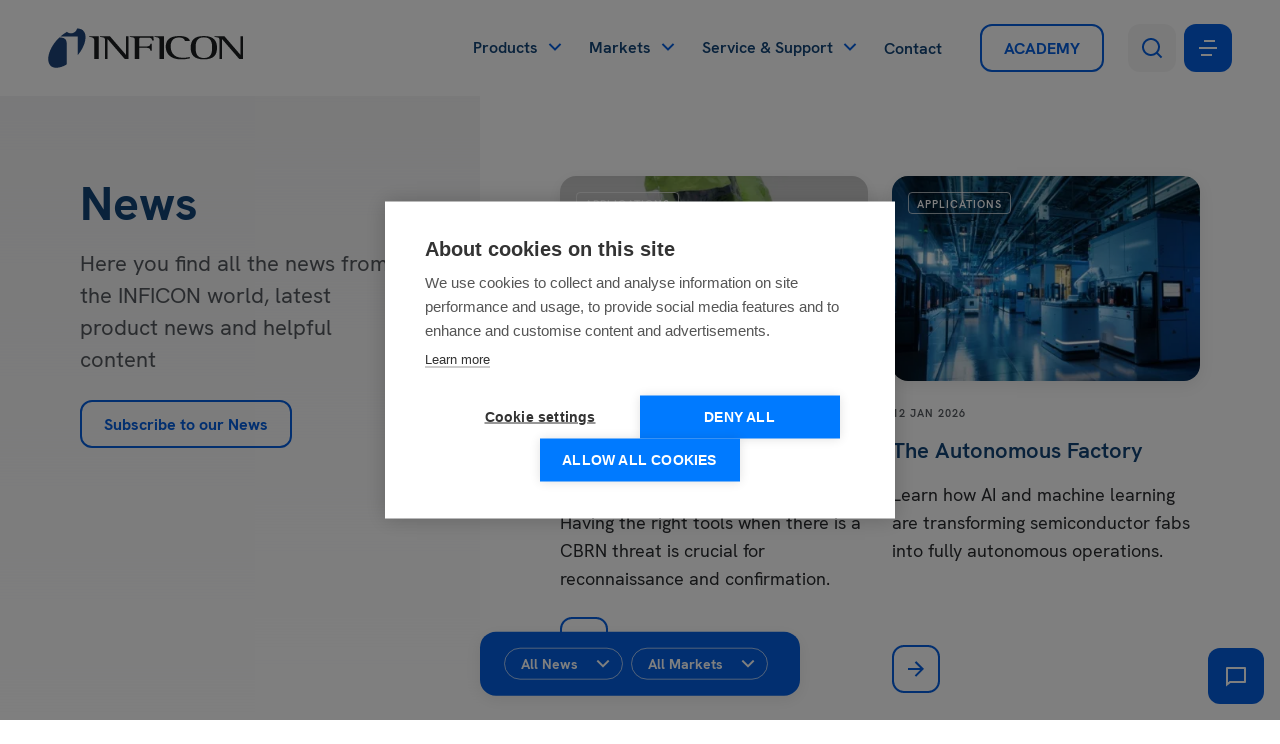

--- FILE ---
content_type: text/html; charset=UTF-8
request_url: https://www.inficon.com/en/news
body_size: 19387
content:
<!DOCTYPE html>
<html lang="en">
<head><script src="https://cdn.cookiehub.eu/c2/cd83e1a8.js"></script>
<script type="text/javascript">
document.addEventListener("DOMContentLoaded", function(event) {
var cpm = {};
window.cookiehub.load(cpm);
});
</script>

    <meta charset="utf-8">
    <meta http-equiv="X-UA-Compatible" content="IE=edge">
    <meta name="viewport" content="width=device-width, initial-scale=1">
    <meta name="format-detection" content="telephone=no">

            
        <title>News, Product Releases &amp; Industry Updates | INFICON</title><meta name="description" content="Stay updated with the latest INFICON news, product releases, industry trends, and innovative technology updates. Discover helpful content and announcements."><meta name="keywords" content="INFICON News, News INFICON, INFICON Highlights"><meta name="robots" content="index,follow">
        <link rel="alternate"
                              href="https://www.inficon.com/de/news"
                              hreflang="de"><link rel="alternate"
                                  href="https://www.inficon.com/en/news"
                                  hreflang="x-default"><link rel="alternate"
                              href="https://www.inficon.com/en/news"
                              hreflang="en"><link rel="alternate"
                              href="https://www.inficon.com/es/noticias"
                              hreflang="es"><link rel="alternate"
                              href="https://www.inficon.com/cn/新闻"
                              hreflang="zh"><link rel="alternate"
                              href="https://www.inficon.com/ja/ニュース"
                              hreflang="ja"><link rel="alternate"
                              href="https://www.inficon.com/ko/소식"
                              hreflang="ko">
        <link rel="canonical" href="https://www.inficon.com/en/news">
                        <meta name="revisit-after" content="2 days"/>
            
                        <meta name="publisher" content="MASSIVE ART WebServices GmbH"/>
                                <meta name="author" content="INFICON"/>
                                <meta name="copyright" content="INFICON"/>
                                <meta name="audience" content="all"/>
                                <meta name="distribution" content="global"/>
                                <meta name="image" content="https://www.inficon.com/uploads/media/1200x630/07/8997-INFICON_newsletter.webp?v=2-0"/>
            
                        <meta name="DC.Title" content="News, Product Releases &amp; Industry Updates"/>
                                <meta name="DC.Publisher" content="MASSIVE ART WebServices GmbH"/>
                                <meta name="DC.Copyright" content="INFICON"/>
            
                        <meta name="twitter:card" content="summary"/>
                                <meta name="twitter:url" content="https://www.inficon.com/en/news"/>
                                <meta name="twitter:title" content="News, Product Releases &amp; Industry Updates"/>
                                <meta name="twitter:description" content="Stay updated with the latest INFICON news, product releases, industry trends, and innovative technology updates. Discover helpful content and announcements."/>
                                <meta name="twitter:image" content="https://www.inficon.com/uploads/media/1200x630/07/8997-INFICON_newsletter.webp?v=2-0"/>
            
                        <meta property="og:site_name" content="INFICON"/>
                                <meta property="og:url" content="https://www.inficon.com/en/news"/>
                                <meta property="og:title" content="News, Product Releases &amp; Industry Updates"/>
                                <meta property="og:image" content="https://www.inficon.com/uploads/media/1200x630/07/8997-INFICON_newsletter.webp?v=2-0"/>
                                <meta property="og:type" content="website"/>
                                <meta property="og:description" content="Stay updated with the latest INFICON news, product releases, industry trends, and innovative technology updates. Discover helpful content and announcements."/>
                                <meta property="og:locale" content="en"/>
                
            <link rel="apple-touch-icon" sizes="180x180" href="/favicons/apple-touch-icon.png">
<link rel="icon" type="image/png" sizes="32x32" href="/favicons/favicon-32x32.png">
<link rel="icon" type="image/png" sizes="16x16" href="/favicons/favicon-16x16.png">
<link rel="manifest" href="/favicons/site.webmanifest">
<link rel="mask-icon" href="/favicons/safari-pinned-tab.svg" color="#5bbad5">
<meta name="msapplication-TileColor" content="#ffffff">
<meta name="theme-color" content="#ffffff">
    
    <script src="/build/website/js/youtube-cookie-fix.d3cd5c4ba51eee7dc66d.js"></script>
    
            <link rel="preload" href="/fonts/hk-grotesk/bold-italic.woff" as="font" type="font/woff" crossorigin>
        <link rel="preload" href="/fonts/hk-grotesk/bold-italic.woff2" as="font" type="font/woff2" crossorigin>
        <link rel="preload" href="/fonts/hk-grotesk/bold.woff" as="font" type="font/woff" crossorigin>
        <link rel="preload" href="/fonts/hk-grotesk/bold.woff2" as="font" type="font/woff2" crossorigin>
        <link rel="preload" href="/fonts/hk-grotesk/regular-italic.woff" as="font" type="font/woff" crossorigin>
        <link rel="preload" href="/fonts/hk-grotesk/regular-italic.woff2" as="font" type="font/woff2" crossorigin>
        <link rel="preload" href="/fonts/hk-grotesk/regular.woff" as="font" type="font/woff" crossorigin>
        <link rel="preload" href="/fonts/hk-grotesk/regular.woff2" as="font" type="font/woff2" crossorigin>
        <link rel="preload" href="/fonts/hk-grotesk/semi-bold-italic.woff" as="font" type="font/woff" crossorigin>
        <link rel="preload" href="/fonts/hk-grotesk/semi-bold-italic.woff2" as="font" type="font/woff2" crossorigin>
        <link rel="preload" href="/fonts/hk-grotesk/semi-bold.woff" as="font" type="font/woff" crossorigin>
        <link rel="preload" href="/fonts/hk-grotesk/semi-bold.woff2" as="font" type="font/woff2" crossorigin>
    
    <link rel="stylesheet" href="/build/website/css/main.1a882d25fbd608cc1bdd.css" />
    
    <script>
                var components = [];
    </script>
<meta name="google-site-verification" content="K6OC2h1ecAj4t7_ADaQAlkdabDwVYNzJFnJ7XxfD418" /><!-- Google Tag Manager -->
<script type="text/plain" data-consent="preferences">(function(w,d,s,l,i){w[l]=w[l]||[];w[l].push({'gtm.start':
new Date().getTime(),event:'gtm.js'});var f=d.getElementsByTagName(s)[0],
j=d.createElement(s),dl=l!='dataLayer'?'&l='+l:'';j.async=true;j.src=
'https://www.googletagmanager.com/gtm.js?id='+i+dl;f.parentNode.insertBefore(j,f);
})(window,document,'script','dataLayer','GTM-5XRVBJGR');</script>
<!-- End Google Tag Manager --></head>
<body>
            

<div class="navigation__placeholder"></div>

<div class="navigation-gradient js-nav-gradient" aria-hidden="true"></div>

<div id="navigation-1" class="navigation js-navigation">
    <nav class="navigation__inner">
        <a href="https://www.inficon.com/en" class="navigation__logo">
            <img src="/images/logo.svg"
                 alt="INFICON Logo"
                 title="INFICON"/>
        </a>

        <div class="navigation__content">
            <ul class="navigation__list">
                                                                                                                    
                                        
                    <li class="navigation__item js-nav-item" data-has-sub="true">
                                                    <span class="navigation__link js-nav-link">Products</span>
                        
                                                    <div class="navigation__sub js-nav-sub">
                                <ul class="navigation__sub-list js-nav-sub-list">
                                                                                                                                                            
                                        <li>
                                            
                                            <a id="tracking-1"
                                               href="https://www.inficon.com/en/products/chemical-detection-and-utility-monitoring"
                                               class="navigation__sub-link js-nav-sub-link"
                                               data-index="0">Chemical Detection &amp; Utility Monitoring</a>
                                        </li>
                                                                                                                                                            
                                        <li>
                                            
                                            <a id="tracking-2"
                                               href="https://www.inficon.com/en/products/gas-analysis"
                                               class="navigation__sub-link js-nav-sub-link"
                                               data-index="1">Gas Analysis</a>
                                        </li>
                                                                                                                                                            
                                        <li>
                                            
                                            <a id="tracking-3"
                                               href="https://www.inficon.com/en/products/leak-detectors"
                                               class="navigation__sub-link js-nav-sub-link"
                                               data-index="2">Leak Detectors</a>
                                        </li>
                                                                                                                                                            
                                        <li>
                                            
                                            <a id="tracking-4"
                                               href="https://www.inficon.com/en/products/protective-coating/xparts"
                                               class="navigation__sub-link js-nav-sub-link"
                                               data-index="3">Protective Coating</a>
                                        </li>
                                                                                                                                                            
                                        <li>
                                            
                                            <a id="tracking-5"
                                               href="https://www.inficon.com/en/products/recovery-and-evacuation"
                                               class="navigation__sub-link js-nav-sub-link"
                                               data-index="4">Recovery &amp; Evacuation</a>
                                        </li>
                                                                                                                                                            
                                        <li>
                                            
                                            <a id="tracking-6"
                                               href="https://www.inficon.com/en/products/rf-sensing-technology"
                                               class="navigation__sub-link js-nav-sub-link"
                                               data-index="5">RF Sensing Technology</a>
                                        </li>
                                                                                                                                                            
                                        <li>
                                            
                                            <a id="tracking-7"
                                               href="https://www.inficon.com/en/products/intelligent-manufacturing-systems"
                                               class="navigation__sub-link js-nav-sub-link"
                                               data-index="6">Intelligent Manufacturing Systems</a>
                                        </li>
                                                                                                                                                            
                                        <li>
                                            
                                            <a id="tracking-8"
                                               href="https://www.inficon.com/en/products/thin-film-technology"
                                               class="navigation__sub-link js-nav-sub-link"
                                               data-index="7">Thin Film Technology</a>
                                        </li>
                                                                                                                                                            
                                        <li>
                                            
                                            <a id="tracking-9"
                                               href="https://www.inficon.com/en/products/vacuum-gauge-and-controller"
                                               class="navigation__sub-link js-nav-sub-link"
                                               data-index="8">Vacuum Gauges &amp; Controllers</a>
                                        </li>
                                                                                                                                                            
                                        <li>
                                            
                                            <a id="tracking-10"
                                               href="https://www.inficon.com/en/products/vacuum-components"
                                               class="navigation__sub-link js-nav-sub-link"
                                               data-index="9">Vacuum Components</a>
                                        </li>
                                                                    </ul>

                                <div class="navigation__sub-children-wrapper js-nav-sub-children-wrapper">
                                                                                                                        <ul class="navigation__sub-children navigation__sub-children-list js-nav-sub-child"
                                                data-child-index="0">
                                                                                                                                                                                                                                                                                                                                                                        
                                                                                                                                                                                                                    
                                                    <li>
                                                        
                                                        <a id="tracking-11"
                                                           href="https://www.inficon.com/en/products/chemical-detection-and-utility-monitoring"
                                                           class="navigation__sub-children-link is-product-finder button button--secondary">Product Finder</a>
                                                    </li>
                                                                                                                                                                                                                                                                                                                                                                        
                                                                                                        
                                                    <li>
                                                        
                                                        <a id="tracking-12"
                                                           href="https://www.inficon.com/en/products/chemical-detection-and-utility-monitoring/detection-and-identification"
                                                           class="navigation__sub-children-link">Detection &amp; Identification</a>
                                                    </li>
                                                                                                                                                                                                                                                                                                                                                                        
                                                                                                        
                                                    <li>
                                                        
                                                        <a id="tracking-13"
                                                           href="https://www.inficon.com/en/products/chemical-detection-and-utility-monitoring/utility-monitoring"
                                                           class="navigation__sub-children-link">Utility Monitoring</a>
                                                    </li>
                                                                                            </ul>
                                                                                                                                                                <ul class="navigation__sub-children navigation__sub-children-list js-nav-sub-child"
                                                data-child-index="1">
                                                                                                                                                                                                                                                                                                                                                                        
                                                                                                                                                                                                                    
                                                    <li>
                                                        
                                                        <a id="tracking-14"
                                                           href="https://www.inficon.com/en/products/gas-analysis"
                                                           class="navigation__sub-children-link is-product-finder button button--secondary">Product Finder</a>
                                                    </li>
                                                                                                                                                                                                                                                                                                                                                                        
                                                                                                        
                                                    <li>
                                                        
                                                        <a id="tracking-15"
                                                           href="https://www.inficon.com/en/products/gas-analysis/mass-spectrometers"
                                                           class="navigation__sub-children-link">Mass Spectrometers</a>
                                                    </li>
                                                                                                                                                                                                                                                                                                                                                                        
                                                                                                        
                                                    <li>
                                                        
                                                        <a id="tracking-16"
                                                           href="https://www.inficon.com/en/products/gas-analysis/optical-gas-analyzers"
                                                           class="navigation__sub-children-link">Optical Gas Analyzers</a>
                                                    </li>
                                                                                                                                                                                                                                                                                                                                                                        
                                                                                                        
                                                    <li>
                                                        
                                                        <a id="tracking-17"
                                                           href="https://www.inficon.com/en/products/gas-analysis/combustion-analyzers"
                                                           class="navigation__sub-children-link">Combustion Analyzers</a>
                                                    </li>
                                                                                                                                                                                                                                                                                                                                                                        
                                                                                                        
                                                    <li>
                                                        
                                                        <a id="tracking-18"
                                                           href="https://www.inficon.com/en/products/gas-analysis/gas-chromatographs"
                                                           class="navigation__sub-children-link">Gas Chromatographs</a>
                                                    </li>
                                                                                            </ul>
                                                                                                                                                                <ul class="navigation__sub-children navigation__sub-children-list js-nav-sub-child"
                                                data-child-index="2">
                                                                                                                                                                                                                                                                                                                                                                        
                                                                                                                                                                                                                    
                                                    <li>
                                                        
                                                        <a id="tracking-19"
                                                           href="https://www.inficon.com/en/products/leak-detectors"
                                                           class="navigation__sub-children-link is-product-finder button button--secondary">Product Finder</a>
                                                    </li>
                                                                                                                                                                                                                                                                                                                                                                        
                                                                                                        
                                                    <li>
                                                        
                                                        <a id="tracking-20"
                                                           href="https://www.inficon.com/en/products/leak-detectors/helium"
                                                           class="navigation__sub-children-link">Helium</a>
                                                    </li>
                                                                                                                                                                                                                                                                                                                                                                        
                                                                                                        
                                                    <li>
                                                        
                                                        <a id="tracking-21"
                                                           href="https://www.inficon.com/en/products/leak-detectors/hydrogen-forming-gas"
                                                           class="navigation__sub-children-link">Hydrogen/Forming Gas</a>
                                                    </li>
                                                                                                                                                                                                                                                                                                                                                                        
                                                                                                        
                                                    <li>
                                                        
                                                        <a id="tracking-22"
                                                           href="https://www.inficon.com/en/products/leak-detectors/refrigerants"
                                                           class="navigation__sub-children-link">Refrigerants</a>
                                                    </li>
                                                                                                                                                                                                                                                                                                                                                                        
                                                                                                        
                                                    <li>
                                                        
                                                        <a id="tracking-23"
                                                           href="https://www.inficon.com/en/products/leak-detectors/multigas"
                                                           class="navigation__sub-children-link">Multigas</a>
                                                    </li>
                                                                                                                                                                                                                                                                                                                                                                        
                                                                                                        
                                                    <li>
                                                        
                                                        <a id="tracking-24"
                                                           href="https://www.inficon.com/en/products/leak-detectors/fuels"
                                                           class="navigation__sub-children-link">Fuels</a>
                                                    </li>
                                                                                                                                                                                                                                                                                                                                                                        
                                                                                                        
                                                    <li>
                                                        
                                                        <a id="tracking-25"
                                                           href="https://www.inficon.com/en/products/leak-detectors/natural-gas"
                                                           class="navigation__sub-children-link">Natural Gas</a>
                                                    </li>
                                                                                                                                                                                                                                                                                                                                                                        
                                                                                                        
                                                    <li>
                                                        
                                                        <a id="tracking-26"
                                                           href="https://www.inficon.com/en/products/leak-detectors/electrolytes"
                                                           class="navigation__sub-children-link">Electrolytes</a>
                                                    </li>
                                                                                                                                                                                                                                                                                                                                                                        
                                                                                                        
                                                    <li>
                                                        
                                                        <a id="tracking-27"
                                                           href="https://www.inficon.com/en/products/leak-detectors/air"
                                                           class="navigation__sub-children-link">Air</a>
                                                    </li>
                                                                                            </ul>
                                                                                                                                                                <div class="navigation__sub-children navigation__sub-image js-nav-sub-child"
                                                 data-child-index="3">
                                                                                                    <picture><source srcset="/uploads/media/x680/05/1205-transparent.webp?v=1-0, /uploads/media/x1360/05/1205-transparent.webp?v=1-0 2x" type="image/webp"><img alt="1205-transparent" title="1205-transparent" src="/uploads/media/x680/05/1205-transparent.png?v=1-0" srcset="/uploads/media/x1360/05/1205-transparent.png?v=1-0 2x" class="navigation__sub-image"></picture>
                                                                                            </div>
                                                                                                                                                                <div class="navigation__sub-children navigation__sub-image js-nav-sub-child"
                                                 data-child-index="4">
                                                                                                    <picture><source srcset="/uploads/media/x680/05/1205-transparent.webp?v=1-0, /uploads/media/x1360/05/1205-transparent.webp?v=1-0 2x" type="image/webp"><img alt="1205-transparent" title="1205-transparent" src="/uploads/media/x680/05/1205-transparent.png?v=1-0" srcset="/uploads/media/x1360/05/1205-transparent.png?v=1-0 2x" class="navigation__sub-image"></picture>
                                                                                            </div>
                                                                                                                                                                <div class="navigation__sub-children navigation__sub-image js-nav-sub-child"
                                                 data-child-index="5">
                                                                                                    <picture><source srcset="/uploads/media/x680/05/1205-transparent.webp?v=1-0, /uploads/media/x1360/05/1205-transparent.webp?v=1-0 2x" type="image/webp"><img alt="1205-transparent" title="1205-transparent" src="/uploads/media/x680/05/1205-transparent.png?v=1-0" srcset="/uploads/media/x1360/05/1205-transparent.png?v=1-0 2x" class="navigation__sub-image"></picture>
                                                                                            </div>
                                                                                                                                                                <ul class="navigation__sub-children navigation__sub-children-list js-nav-sub-child"
                                                data-child-index="6">
                                                                                                                                                                                                                                                                                                                                                                        
                                                                                                        
                                                    <li>
                                                        
                                                        <a id="tracking-28"
                                                           href="https://www.inficon.com/en/products/intelligent-manufacturing-systems/factory-operations-optimization"
                                                           class="navigation__sub-children-link">Factory Operations Optimization</a>
                                                    </li>
                                                                                                                                                                                                                                                                                                                                                                        
                                                                                                        
                                                    <li>
                                                        
                                                        <a id="tracking-29"
                                                           href="https://www.inficon.com/en/products/intelligent-manufacturing-systems/process-control-and-fdc"
                                                           class="navigation__sub-children-link">Process Control and FDC</a>
                                                    </li>
                                                                                            </ul>
                                                                                                                                                                <ul class="navigation__sub-children navigation__sub-children-list js-nav-sub-child"
                                                data-child-index="7">
                                                                                                                                                                                                                                                                                                                                                                        
                                                                                                                                                                                                                    
                                                    <li>
                                                        
                                                        <a id="tracking-30"
                                                           href="https://www.inficon.com/en/products/thin-film-technology"
                                                           class="navigation__sub-children-link is-product-finder button button--secondary">Product Finder</a>
                                                    </li>
                                                                                                                                                                                                                                                                                                                                                                        
                                                                                                        
                                                    <li>
                                                        
                                                        <a id="tracking-31"
                                                           href="https://www.inficon.com/en/products/thin-film-technology/controllers"
                                                           class="navigation__sub-children-link">Controllers</a>
                                                    </li>
                                                                                                                                                                                                                                                                                                                                                                        
                                                                                                        
                                                    <li>
                                                        
                                                        <a id="tracking-32"
                                                           href="https://www.inficon.com/en/products/thin-film-technology/monitors"
                                                           class="navigation__sub-children-link">Monitors</a>
                                                    </li>
                                                                                                                                                                                                                                                                                                                                                                        
                                                                                                        
                                                    <li>
                                                        
                                                        <a id="tracking-33"
                                                           href="https://www.inficon.com/en/products/thin-film-technology/sensors-and-feedthroughs"
                                                           class="navigation__sub-children-link">Sensors &amp; Feedthroughs</a>
                                                    </li>
                                                                                                                                                                                                                                                                                                                                                                        
                                                                                                        
                                                    <li>
                                                        
                                                        <a id="tracking-34"
                                                           href="https://www.inficon.com/en/products/thin-film-technology/quartz-monitor-crystals"
                                                           class="navigation__sub-children-link">Quartz Monitor Crystals</a>
                                                    </li>
                                                                                            </ul>
                                                                                                                                                                <ul class="navigation__sub-children navigation__sub-children-list js-nav-sub-child"
                                                data-child-index="8">
                                                                                                                                                                                                                                                                                                                                                                        
                                                                                                                                                                                                                    
                                                    <li>
                                                        
                                                        <a id="tracking-35"
                                                           href="https://www.inficon.com/en/products/vacuum-gauge-and-controller"
                                                           class="navigation__sub-children-link is-product-finder button button--secondary">Product Finder</a>
                                                    </li>
                                                                                                                                                                                                                                                                                                                                                                        
                                                                                                        
                                                    <li>
                                                        
                                                        <a id="tracking-36"
                                                           href="https://www.inficon.com/en/products/vacuum-gauge-and-controller/capacitance-manometers"
                                                           class="navigation__sub-children-link">Capacitance Manometers</a>
                                                    </li>
                                                                                                                                                                                                                                                                                                                                                                        
                                                                                                        
                                                    <li>
                                                        
                                                        <a id="tracking-37"
                                                           href="https://www.inficon.com/en/products/vacuum-gauge-and-controller/vacuum-switches"
                                                           class="navigation__sub-children-link">Vacuum Switches</a>
                                                    </li>
                                                                                                                                                                                                                                                                                                                                                                        
                                                                                                        
                                                    <li>
                                                        
                                                        <a id="tracking-38"
                                                           href="https://www.inficon.com/en/products/vacuum-gauge-and-controller/pirani-gauges"
                                                           class="navigation__sub-children-link">Pirani Gauges</a>
                                                    </li>
                                                                                                                                                                                                                                                                                                                                                                        
                                                                                                        
                                                    <li>
                                                        
                                                        <a id="tracking-39"
                                                           href="https://www.inficon.com/en/products/vacuum-gauge-and-controller/hot-ionization-gauges"
                                                           class="navigation__sub-children-link">Hot Ionization Gauges</a>
                                                    </li>
                                                                                                                                                                                                                                                                                                                                                                        
                                                                                                        
                                                    <li>
                                                        
                                                        <a id="tracking-40"
                                                           href="https://www.inficon.com/en/products/vacuum-gauge-and-controller/cold-cathode-gauges"
                                                           class="navigation__sub-children-link">Cold Cathode Gauges</a>
                                                    </li>
                                                                                                                                                                                                                                                                                                                                                                        
                                                                                                        
                                                    <li>
                                                        
                                                        <a id="tracking-41"
                                                           href="https://www.inficon.com/en/products/vacuum-gauge-and-controller/vacuum-gauge-controller"
                                                           class="navigation__sub-children-link">Vacuum Gauge Controllers</a>
                                                    </li>
                                                                                            </ul>
                                                                                                                                                                <ul class="navigation__sub-children navigation__sub-children-list js-nav-sub-child"
                                                data-child-index="9">
                                                                                                                                                                                                                                                                                                                                                                        
                                                                                                                                                                                                                    
                                                    <li>
                                                        
                                                        <a id="tracking-42"
                                                           href="https://www.inficon.com/en/products/vacuum-components"
                                                           class="navigation__sub-children-link is-product-finder button button--secondary">Product Finder</a>
                                                    </li>
                                                                                                                                                                                                                                                                                                                                                                        
                                                                                                        
                                                    <li>
                                                        
                                                        <a id="tracking-43"
                                                           href="https://www.inficon.com/en/products/vacuum-components/vacuum-feedthroughs-and-more"
                                                           class="navigation__sub-children-link">Vacuum Feedthroughs &amp; More</a>
                                                    </li>
                                                                                                                                                                                                                                                                                                                                                                        
                                                                                                        
                                                    <li>
                                                        
                                                        <a id="tracking-44"
                                                           href="https://www.inficon.com/en/products/vacuum-components/iso-kf"
                                                           class="navigation__sub-children-link">ISO-KF</a>
                                                    </li>
                                                                                                                                                                                                                                                                                                                                                                        
                                                                                                        
                                                    <li>
                                                        
                                                        <a id="tracking-45"
                                                           href="https://www.inficon.com/en/products/vacuum-components/iso-k-and-iso-f"
                                                           class="navigation__sub-children-link">ISO-K &amp; ISO-F</a>
                                                    </li>
                                                                                                                                                                                                                                                                                                                                                                        
                                                                                                        
                                                    <li>
                                                        
                                                        <a id="tracking-46"
                                                           href="https://www.inficon.com/en/products/vacuum-components/iso-cf"
                                                           class="navigation__sub-children-link">ISO-CF</a>
                                                    </li>
                                                                                            </ul>
                                                                                                            </div>
                            </div>
                                            </li>
                                                                                                                    
                                        
                    <li class="navigation__item js-nav-item" data-has-sub="true">
                                                    <span class="navigation__link js-nav-link">Markets</span>
                        
                                                    <div class="navigation__sub js-nav-sub">
                                <ul class="navigation__sub-list js-nav-sub-list">
                                                                                                                                                            
                                        <li>
                                            
                                            <a id="tracking-47"
                                               href="https://www.inficon.com/en/markets/analytical-instrumentation"
                                               class="navigation__sub-link js-nav-sub-link"
                                               data-index="0">Analytical Instrumentation</a>
                                        </li>
                                                                                                                                                            
                                        <li>
                                            
                                            <a id="tracking-48"
                                               href="https://www.inficon.com/en/markets/battery"
                                               class="navigation__sub-link js-nav-sub-link"
                                               data-index="1">Battery</a>
                                        </li>
                                                                                                                                                            
                                        <li>
                                            
                                            <a id="tracking-49"
                                               href="https://www.inficon.com/en/markets/display"
                                               class="navigation__sub-link js-nav-sub-link"
                                               data-index="2">Display</a>
                                        </li>
                                                                                                                                                            
                                        <li>
                                            
                                            <a id="tracking-50"
                                               href="https://www.inficon.com/en/markets/energy"
                                               class="navigation__sub-link js-nav-sub-link"
                                               data-index="3">Energy</a>
                                        </li>
                                                                                                                                                            
                                        <li>
                                            
                                            <a id="tracking-51"
                                               href="https://www.inficon.com/en/markets/hvac-r"
                                               class="navigation__sub-link js-nav-sub-link"
                                               data-index="4">HVAC/R</a>
                                        </li>
                                                                                                                                                            
                                        <li>
                                            
                                            <a id="tracking-52"
                                               href="https://www.inficon.com/en/markets/industrial-manufacturing"
                                               class="navigation__sub-link js-nav-sub-link"
                                               data-index="5">Industrial Manufacturing</a>
                                        </li>
                                                                                                                                                            
                                        <li>
                                            
                                            <a id="tracking-53"
                                               href="https://www.inficon.com/en/markets/mobility-and-automotive"
                                               class="navigation__sub-link js-nav-sub-link"
                                               data-index="6">Mobility &amp; Automotive</a>
                                        </li>
                                                                                                                                                            
                                        <li>
                                            
                                            <a id="tracking-54"
                                               href="https://www.inficon.com/en/markets/packaging"
                                               class="navigation__sub-link js-nav-sub-link"
                                               data-index="7">Packaging</a>
                                        </li>
                                                                                                                                                            
                                        <li>
                                            
                                            <a id="tracking-55"
                                               href="https://www.inficon.com/en/markets/pharma-and-medical"
                                               class="navigation__sub-link js-nav-sub-link"
                                               data-index="8">Pharma &amp; Medical</a>
                                        </li>
                                                                                                                                                            
                                        <li>
                                            
                                            <a id="tracking-56"
                                               href="https://www.inficon.com/en/markets/research-and-academia"
                                               class="navigation__sub-link js-nav-sub-link"
                                               data-index="9">Research &amp; Academia</a>
                                        </li>
                                                                                                                                                            
                                        <li>
                                            
                                            <a id="tracking-57"
                                               href="https://www.inficon.com/en/markets/semiconductor-idm-and-foundry"
                                               class="navigation__sub-link js-nav-sub-link"
                                               data-index="10">Semiconductor IDM &amp; Foundry</a>
                                        </li>
                                                                                                                                                            
                                        <li>
                                            
                                            <a id="tracking-58"
                                               href="https://www.inficon.com/en/markets/semiconductor-tool-manufacturer"
                                               class="navigation__sub-link js-nav-sub-link"
                                               data-index="11">Semiconductor Tool Manufacturer</a>
                                        </li>
                                                                                                                                                            
                                        <li>
                                            
                                            <a id="tracking-59"
                                               href="https://www.inficon.com/en/markets/security"
                                               class="navigation__sub-link js-nav-sub-link"
                                               data-index="12">Security</a>
                                        </li>
                                                                                                                                                            
                                        <li>
                                            
                                            <a id="tracking-60"
                                               href="https://www.inficon.com/en/markets/space"
                                               class="navigation__sub-link js-nav-sub-link"
                                               data-index="13">Space Exploration Applications</a>
                                        </li>
                                                                                                                                                            
                                        <li>
                                            
                                            <a id="tracking-61"
                                               href="https://www.inficon.com/en/markets/vacuum-coating"
                                               class="navigation__sub-link js-nav-sub-link"
                                               data-index="14">Vacuum Coating</a>
                                        </li>
                                                                    </ul>

                                <div class="navigation__sub-children-wrapper js-nav-sub-children-wrapper">
                                                                                                                        <div class="navigation__sub-children navigation__sub-image js-nav-sub-child"
                                                 data-child-index="0">
                                                                                                    <picture><source srcset="/uploads/media/x680/01/1281-Analytical-Instrumentation-Navi_2.webp?v=2-0, /uploads/media/x1360/01/1281-Analytical-Instrumentation-Navi_2.webp?v=2-0 2x" type="image/webp"><img alt="1281-Analytical-Instrumentation-Navi_2" title="1281-Analytical-Instrumentation-Navi_2" src="/uploads/media/x680/01/1281-Analytical-Instrumentation-Navi_2.jpg?v=2-0" srcset="/uploads/media/x1360/01/1281-Analytical-Instrumentation-Navi_2.jpg?v=2-0 2x" class="navigation__sub-image"></picture>
                                                                                            </div>
                                                                                                                                                                <div class="navigation__sub-children navigation__sub-image js-nav-sub-child"
                                                 data-child-index="1">
                                                                                                    <picture><source srcset="/uploads/media/x680/05/1315-Battery-Market-Navi_2.webp?v=2-0, /uploads/media/x1360/05/1315-Battery-Market-Navi_2.webp?v=2-0 2x" type="image/webp"><img alt="1315-Battery-Market-Navi_2" title="1315-Battery-Market-Navi_2" src="/uploads/media/x680/05/1315-Battery-Market-Navi_2.jpg?v=2-0" srcset="/uploads/media/x1360/05/1315-Battery-Market-Navi_2.jpg?v=2-0 2x" class="navigation__sub-image"></picture>
                                                                                            </div>
                                                                                                                                                                <div class="navigation__sub-children navigation__sub-image js-nav-sub-child"
                                                 data-child-index="2">
                                                                                                    <picture><source srcset="/uploads/media/x680/00/1280-Display-Navi.webp?v=2-0, /uploads/media/x1360/00/1280-Display-Navi.webp?v=2-0 2x" type="image/webp"><img alt="1280-Display-Navi" title="1280-Display-Navi" src="/uploads/media/x680/00/1280-Display-Navi.jpg?v=2-0" srcset="/uploads/media/x1360/00/1280-Display-Navi.jpg?v=2-0 2x" class="navigation__sub-image"></picture>
                                                                                            </div>
                                                                                                                                                                <div class="navigation__sub-children navigation__sub-image js-nav-sub-child"
                                                 data-child-index="3">
                                                                                                    <picture><source srcset="/uploads/media/x680/08/1448-energy-market-navi.webp?v=2-0, /uploads/media/x1360/08/1448-energy-market-navi.webp?v=2-0 2x" type="image/webp"><img alt="1448-energy-market-navi" title="1448-energy-market-navi" src="/uploads/media/x680/08/1448-energy-market-navi.jpg?v=2-0" srcset="/uploads/media/x1360/08/1448-energy-market-navi.jpg?v=2-0 2x" class="navigation__sub-image"></picture>
                                                                                            </div>
                                                                                                                                                                <div class="navigation__sub-children navigation__sub-image js-nav-sub-child"
                                                 data-child-index="4">
                                                                                                    <picture><source srcset="/uploads/media/x680/03/1283-HVACR-Navi_2.webp?v=3-0, /uploads/media/x1360/03/1283-HVACR-Navi_2.webp?v=3-0 2x" type="image/webp"><img alt="1283-HVACR-Navi_2" title="1283-HVACR-Navi_2" src="/uploads/media/x680/03/1283-HVACR-Navi_2.jpg?v=3-0" srcset="/uploads/media/x1360/03/1283-HVACR-Navi_2.jpg?v=3-0 2x" class="navigation__sub-image"></picture>
                                                                                            </div>
                                                                                                                                                                <div class="navigation__sub-children navigation__sub-image js-nav-sub-child"
                                                 data-child-index="5">
                                                                                                    <picture><source srcset="/uploads/media/x680/03/9333-Industrial-Manufacturing-Navi-2.webp?v=2-0, /uploads/media/x1360/03/9333-Industrial-Manufacturing-Navi-2.webp?v=2-0 2x" type="image/webp"><img alt="9333-Industrial-Manufacturing-Navi-2" title="9333-Industrial-Manufacturing-Navi-2" src="/uploads/media/x680/03/9333-Industrial-Manufacturing-Navi-2.png?v=2-0" srcset="/uploads/media/x1360/03/9333-Industrial-Manufacturing-Navi-2.png?v=2-0 2x" class="navigation__sub-image"></picture>
                                                                                            </div>
                                                                                                                                                                <ul class="navigation__sub-children navigation__sub-children-list js-nav-sub-child"
                                                data-child-index="6">
                                                                                                                                                                                                                                                                                                                                                                        
                                                                                                        
                                                    <li>
                                                        
                                                        <a id="tracking-62"
                                                           href="https://www.inficon.com/en/markets/mobility-and-automotive/electric-mobility"
                                                           class="navigation__sub-children-link">Electric Mobility</a>
                                                    </li>
                                                                                                                                                                                                                                                                                                                                                                        
                                                                                                        
                                                    <li>
                                                        
                                                        <a id="tracking-63"
                                                           href="https://www.inficon.com/en/markets/mobility-and-automotive/fuel-cell-vehicles-fcvs"
                                                           class="navigation__sub-children-link">Fuel Cell Vehicles</a>
                                                    </li>
                                                                                                                                                                                                                                                                                                                                                                        
                                                                                                        
                                                    <li>
                                                        
                                                        <a id="tracking-64"
                                                           href="https://www.inficon.com/en/markets/mobility-and-automotive/autonomous-driving"
                                                           class="navigation__sub-children-link">Autonomous Driving</a>
                                                    </li>
                                                                                                                                                                                                                                                                                                                                                                        
                                                                                                        
                                                    <li>
                                                        
                                                        <a id="tracking-65"
                                                           href="https://www.inficon.com/en/markets/mobility-and-automotive/mobile-air-conditioning"
                                                           class="navigation__sub-children-link">Mobile Air Conditioning Systems</a>
                                                    </li>
                                                                                                                                                                                                                                                                                                                                                                        
                                                                                                        
                                                    <li>
                                                        
                                                        <a id="tracking-66"
                                                           href="https://www.inficon.com/en/markets/mobility-and-automotive/safety-systems"
                                                           class="navigation__sub-children-link">Safety Systems</a>
                                                    </li>
                                                                                            </ul>
                                                                                                                                                                <div class="navigation__sub-children navigation__sub-image js-nav-sub-child"
                                                 data-child-index="7">
                                                                                                    <picture><source srcset="/uploads/media/x680/09/1279-Industrial-Manufacturing-Navi.webp?v=1-0, /uploads/media/x1360/09/1279-Industrial-Manufacturing-Navi.webp?v=1-0 2x" type="image/webp"><img alt="1279-Industrial-Manufacturing-Navi" title="1279-Industrial-Manufacturing-Navi" src="/uploads/media/x680/09/1279-Industrial-Manufacturing-Navi.jpg?v=1-0" srcset="/uploads/media/x1360/09/1279-Industrial-Manufacturing-Navi.jpg?v=1-0 2x" class="navigation__sub-image"></picture>
                                                                                            </div>
                                                                                                                                                                <div class="navigation__sub-children navigation__sub-image js-nav-sub-child"
                                                 data-child-index="8">
                                                                                                    <picture><source srcset="/uploads/media/x680/07/1277-Pharma_and_Medical-Navi.webp?v=1-0, /uploads/media/x1360/07/1277-Pharma_and_Medical-Navi.webp?v=1-0 2x" type="image/webp"><img alt="1277-Pharma_and_Medical-Navi" title="1277-Pharma_and_Medical-Navi" src="/uploads/media/x680/07/1277-Pharma_and_Medical-Navi.jpg?v=1-0" srcset="/uploads/media/x1360/07/1277-Pharma_and_Medical-Navi.jpg?v=1-0 2x" class="navigation__sub-image"></picture>
                                                                                            </div>
                                                                                                                                                                <div class="navigation__sub-children navigation__sub-image js-nav-sub-child"
                                                 data-child-index="9">
                                                                                                    <picture><source srcset="/uploads/media/x680/06/1276-Research-and-Academia-Navi_2.webp?v=4-0, /uploads/media/x1360/06/1276-Research-and-Academia-Navi_2.webp?v=4-0 2x" type="image/webp"><img alt="1276-Research-and-Academia-Navi_2" title="1276-Research-and-Academia-Navi_2" src="/uploads/media/x680/06/1276-Research-and-Academia-Navi_2.jpg?v=4-0" srcset="/uploads/media/x1360/06/1276-Research-and-Academia-Navi_2.jpg?v=4-0 2x" class="navigation__sub-image"></picture>
                                                                                            </div>
                                                                                                                                                                <div class="navigation__sub-children navigation__sub-image js-nav-sub-child"
                                                 data-child-index="10">
                                                                                                    <picture><source srcset="/uploads/media/x680/04/1274-Semiconductur-IDM-and-Foundry-Navi_2.webp?v=2-0, /uploads/media/x1360/04/1274-Semiconductur-IDM-and-Foundry-Navi_2.webp?v=2-0 2x" type="image/webp"><img alt="1274-Semiconductur-IDM-and-Foundry-Navi_2" title="1274-Semiconductur-IDM-and-Foundry-Navi_2" src="/uploads/media/x680/04/1274-Semiconductur-IDM-and-Foundry-Navi_2.jpg?v=2-0" srcset="/uploads/media/x1360/04/1274-Semiconductur-IDM-and-Foundry-Navi_2.jpg?v=2-0 2x" class="navigation__sub-image"></picture>
                                                                                            </div>
                                                                                                                                                                <div class="navigation__sub-children navigation__sub-image js-nav-sub-child"
                                                 data-child-index="11">
                                                                                                    <picture><source srcset="/uploads/media/x680/05/1275-SEMI-OEM-Navi.webp?v=1-0, /uploads/media/x1360/05/1275-SEMI-OEM-Navi.webp?v=1-0 2x" type="image/webp"><img alt="1275-SEMI-OEM-Navi" title="1275-SEMI-OEM-Navi" src="/uploads/media/x680/05/1275-SEMI-OEM-Navi.jpg?v=1-0" srcset="/uploads/media/x1360/05/1275-SEMI-OEM-Navi.jpg?v=1-0 2x" class="navigation__sub-image"></picture>
                                                                                            </div>
                                                                                                                                                                <div class="navigation__sub-children navigation__sub-image js-nav-sub-child"
                                                 data-child-index="12">
                                                                                                    <picture><source srcset="/uploads/media/x680/02/1362-security_navi.webp?v=2-0, /uploads/media/x1360/02/1362-security_navi.webp?v=2-0 2x" type="image/webp"><img alt="1362-security_navi" title="1362-security_navi" src="/uploads/media/x680/02/1362-security_navi.jpg?v=2-0" srcset="/uploads/media/x1360/02/1362-security_navi.jpg?v=2-0 2x" class="navigation__sub-image"></picture>
                                                                                            </div>
                                                                                                                                                                <div class="navigation__sub-children navigation__sub-image js-nav-sub-child"
                                                 data-child-index="13">
                                                                                                    <picture><source srcset="/uploads/media/x680/05/12325-Moon%20%26%20Earth.webp?v=1-0, /uploads/media/x1360/05/12325-Moon%20%26%20Earth.webp?v=1-0 2x" type="image/webp"><img alt="12325-Moon%20%26%20Earth" title="12325-Moon%20%26%20Earth" src="/uploads/media/x680/05/12325-Moon%20%26%20Earth.jpg?v=1-0" srcset="/uploads/media/x1360/05/12325-Moon%20%26%20Earth.jpg?v=1-0 2x" class="navigation__sub-image"></picture>
                                                                                            </div>
                                                                                                                                                                <div class="navigation__sub-children navigation__sub-image js-nav-sub-child"
                                                 data-child-index="14">
                                                                                                    <picture><source srcset="/uploads/media/x680/03/1273-Vacuum_Coating-Navi_2.webp?v=2-0, /uploads/media/x1360/03/1273-Vacuum_Coating-Navi_2.webp?v=2-0 2x" type="image/webp"><img alt="1273-Vacuum_Coating-Navi_2" title="1273-Vacuum_Coating-Navi_2" src="/uploads/media/x680/03/1273-Vacuum_Coating-Navi_2.jpg?v=2-0" srcset="/uploads/media/x1360/03/1273-Vacuum_Coating-Navi_2.jpg?v=2-0 2x" class="navigation__sub-image"></picture>
                                                                                            </div>
                                                                                                            </div>
                            </div>
                                            </li>
                                                                                                                    
                                                                                    
                    <li class="navigation__item js-nav-item" data-has-sub="true">
                                                    <span class="navigation__link js-nav-link">Service &amp; Support</span>
                        
                                                    <div class="navigation__sub js-nav-sub">
                                <ul class="navigation__sub-list js-nav-sub-list">
                                                                                                                                                            
                                        <li>
                                            
                                            <a id="tracking-67"
                                               href="https://www.inficon.com/en/service-and-support/explore-inficon-services"
                                               class="navigation__sub-link js-nav-sub-link"
                                               data-index="0">INFICON Services</a>
                                        </li>
                                                                                                                                                            
                                        <li>
                                            
                                            <a id="tracking-68"
                                               href="https://www.inficon.com/en/service-and-support/contact?tab=service"
                                               class="navigation__sub-link js-nav-sub-link"
                                               data-index="1">Request Service &amp; Support</a>
                                        </li>
                                                                                                                                                            
                                        <li>
                                            
                                            <a id="tracking-69"
                                               href="https://www.inficon.com/en/service-and-support/download-documents"
                                               class="navigation__sub-link js-nav-sub-link"
                                               data-index="2">Download Documents</a>
                                        </li>
                                                                                                                                                            
                                        <li>
                                            
                                            <a id="tracking-70"
                                               href="https://www.inficon.com/en/service-and-support/download-software"
                                               class="navigation__sub-link js-nav-sub-link"
                                               data-index="3">Download Software</a>
                                        </li>
                                                                                                                                                            
                                        <li>
                                            
                                            <a id="tracking-71"
                                               href="https://www.inficon.com/en/service-and-support/whitepapers-and-e-books"
                                               class="navigation__sub-link js-nav-sub-link"
                                               data-index="4">Whitepapers and E-Books</a>
                                        </li>
                                                                    </ul>

                                <div class="navigation__sub-children-wrapper js-nav-sub-children-wrapper">
                                                                                                                        <div class="navigation__sub-children navigation__sub-image js-nav-sub-child"
                                                 data-child-index="0">
                                                                                                    <picture><source srcset="/uploads/media/x680/09/1329-service_1.webp?v=2-0, /uploads/media/x1360/09/1329-service_1.webp?v=2-0 2x" type="image/webp"><img alt="1329-service_1" title="1329-service_1" src="/uploads/media/x680/09/1329-service_1.jpg?v=2-0" srcset="/uploads/media/x1360/09/1329-service_1.jpg?v=2-0 2x" class="navigation__sub-image"></picture>
                                                                                            </div>
                                                                                                                                                                <div class="navigation__sub-children navigation__sub-image js-nav-sub-child"
                                                 data-child-index="1">
                                                                                                    <picture><source srcset="/uploads/media/x680/01/1331-service_2.webp?v=2-0, /uploads/media/x1360/01/1331-service_2.webp?v=2-0 2x" type="image/webp"><img alt="1331-service_2" title="1331-service_2" src="/uploads/media/x680/01/1331-service_2.jpg?v=2-0" srcset="/uploads/media/x1360/01/1331-service_2.jpg?v=2-0 2x" class="navigation__sub-image"></picture>
                                                                                            </div>
                                                                                                                                                                <div class="navigation__sub-children navigation__sub-image js-nav-sub-child"
                                                 data-child-index="2">
                                                                                                    <picture><source srcset="/uploads/media/x680/00/1330-service_3.webp?v=3-0, /uploads/media/x1360/00/1330-service_3.webp?v=3-0 2x" type="image/webp"><img alt="1330-service_3" title="1330-service_3" src="/uploads/media/x680/00/1330-service_3.jpg?v=3-0" srcset="/uploads/media/x1360/00/1330-service_3.jpg?v=3-0 2x" class="navigation__sub-image"></picture>
                                                                                            </div>
                                                                                                                                                                <div class="navigation__sub-children navigation__sub-image js-nav-sub-child"
                                                 data-child-index="3">
                                                                                                    <picture><source srcset="/uploads/media/x680/02/9282-software-download.webp?v=1-0, /uploads/media/x1360/02/9282-software-download.webp?v=1-0 2x" type="image/webp"><img alt="9282-software-download" title="9282-software-download" src="/uploads/media/x680/02/9282-software-download.jpg?v=1-0" srcset="/uploads/media/x1360/02/9282-software-download.jpg?v=1-0 2x" class="navigation__sub-image"></picture>
                                                                                            </div>
                                                                                                                                                                <div class="navigation__sub-children navigation__sub-image js-nav-sub-child"
                                                 data-child-index="4">
                                                                                                    <picture><source srcset="/uploads/media/x680/01/9281-whitepaper_ebooks.webp?v=1-0, /uploads/media/x1360/01/9281-whitepaper_ebooks.webp?v=1-0 2x" type="image/webp"><img alt="9281-whitepaper_ebooks" title="9281-whitepaper_ebooks" src="/uploads/media/x680/01/9281-whitepaper_ebooks.jpg?v=1-0" srcset="/uploads/media/x1360/01/9281-whitepaper_ebooks.jpg?v=1-0 2x" class="navigation__sub-image"></picture>
                                                                                            </div>
                                                                                                            </div>
                            </div>
                                            </li>
                                                                                                                    
                                                                                    
                    <li class="navigation__item js-nav-item" data-has-sub="false">
                                                    
                            <a id="tracking-72"
                               href="https://www.inficon.com/en/service-and-support/contact"
                               class="navigation__link js-nav-link">Contact</a>
                        
                                            </li>
                            </ul>

                                            
                
                <a id="tracking-73"
                   href="https://www.inficon.com/en/academy"
                   class="button button--secondary navigation__button">ACADEMY</a>
            
            

            <button class="button button--tertiary button--icon-only navigation__button-icon js-search-open"
                    aria-label="Open search"><svg xmlns="http://www.w3.org/2000/svg" viewBox="0 0 24 24" width="24" height="24"><path fill="none" d="M0 0h24v24H0z"/><path d="M18.031 16.617l4.283 4.282-1.415 1.415-4.282-4.283A8.96 8.96 0 0 1 11 20c-4.968 0-9-4.032-9-9s4.032-9 9-9 9 4.032 9 9a8.96 8.96 0 0 1-1.969 5.617zm-2.006-.742A6.977 6.977 0 0 0 18 11c0-3.868-3.133-7-7-7-3.868 0-7 3.132-7 7 0 3.867 3.132 7 7 7a6.977 6.977 0 0 0 4.875-1.975l.15-.15z" fill="#000"/></svg>
</button>

            

            <button class="button button--icon-only navigation__button-burger js-side-navigation-toggler"
                    aria-label="Open burger menu"><svg xmlns="http://www.w3.org/2000/svg" viewBox="0 0 24 24" width="24" height="24"><path fill="none" d="M0 0h24v24H0z"/><path d="M16 18v2H5v-2h11zm5-7v2H3v-2h18zm-2-7v2H8V4h11z" fill="#000"/></svg>
</button>
        </div>

                        
        <div class="navigation__search js-search">
            <div class="navigation__search-inner">
                <form action="/en/search"
                      method="get"
                      class="navigation__search-form js-search-form">
                    <input name="q"
                           type="text"
                           class="js-search-input"
                           title="Enter Search Term"
                           placeholder="Enter Search Term"
                           spellcheck="false"
                           autocomplete="off"
                           value=""
                           autofocus>
                    <button type="submit"
                            class="button button--icon-only navigation__search-submit js-search-submit" disabled><svg xmlns="http://www.w3.org/2000/svg" viewBox="0 0 24 24" width="24" height="24"><path fill="none" d="M0 0h24v24H0z"/><path d="M18.031 16.617l4.283 4.282-1.415 1.415-4.282-4.283A8.96 8.96 0 0 1 11 20c-4.968 0-9-4.032-9-9s4.032-9 9-9 9 4.032 9 9a8.96 8.96 0 0 1-1.969 5.617zm-2.006-.742A6.977 6.977 0 0 0 18 11c0-3.868-3.133-7-7-7-3.868 0-7 3.132-7 7 0 3.867 3.132 7 7 7a6.977 6.977 0 0 0 4.875-1.975l.15-.15z" fill="#000"/></svg>
</button>
                    <button type="submit"
                            class="button button--icon-only navigation__search-submit-arrow js-search-submit" disabled><svg width="24" height="24" viewBox="0 0 24 24" fill="none" xmlns="http://www.w3.org/2000/svg">
<path d="M16.172 11L10.808 5.63605L12.222 4.22205L20 12L12.222 19.778L10.808 18.364L16.172 13H4V11H16.172Z" fill="#000"/>
</svg>
</button>
                    <button type="button" class="button button--icon-only navigation__search-close js-search-close"><svg xmlns="http://www.w3.org/2000/svg" viewBox="0 0 24 24" width="24" height="24"><path fill="none" d="M0 0h24v24H0z"/><path d="M12 10.586l4.95-4.95 1.414 1.414-4.95 4.95 4.95 4.95-1.414 1.414-4.95-4.95-4.95 4.95-1.414-1.414 4.95-4.95-4.95-4.95L7.05 5.636z" fill="#000"/></svg>
</button>
                </form>
                                    

<div class="search-suggestions js-nav-search-suggestions">
    <div class="search-suggestions__loader js-search-suggestions-loader"></div>

    <div class="search-suggestions-content-container js-nav-search-suggestion-content">
        <div class="search-suggestions-content">
            <div class="search-suggestions__title">
                Search suggestions
            </div>

            <ul class="search-suggestions__items">
                                    
                    <li class="search-suggestions__item">
                        <a href="https://www.inficon.com/en/service-and-support/contact"
                           class="search-suggestions__item-link">
                            <p>Find the right contact</p>
                        </a>
                    </li>
                                    
                    <li class="search-suggestions__item">
                        <a href="https://www.inficon.com/en/service-and-support/download-documents"
                           class="search-suggestions__item-link">
                            <p>Find all documents</p>
                        </a>
                    </li>
                                    
                    <li class="search-suggestions__item">
                        <a href="https://www.inficon.com/en/careers/work-at-inficon"
                           class="search-suggestions__item-link">
                            <p>Working at INFICON</p>
                        </a>
                    </li>
                            </ul>
        </div>
    </div>
</div>
                
                                <div class="search-suggestions js-nav-live-search">
                    <div class="search-suggestions__loader js-search-suggestions-loader"></div>
                    <div class="search-suggestions-content-container search-suggestions-content-container-live js-nav-live-search-suggestion-content"></div>
                </div>
            </div>
        </div>
    </nav>
</div>

        
<div class="side-navigation__gradient js-side-navigation-gradient" aria-hidden="true">
    </div>

<nav id="side-navigation-1" class="side-navigation js-side-navigation">
    <div class="side-navigation__top">
                <div class="side-navigation__language-chooser">
            <div class="dropdown dropdown--on-dark">
                <select class="js-side-navigation-select">
                                        
                                                            
                    
                    <option value="https://www.inficon.com/en/news" data-locale="en">
                                                    English
                                            </option>

                                                                                                                        
                            <option value="https://www.inficon.com/de/news"
                                    data-locale="de">Deutsch</option>
                                                                                                                                                                        
                            <option value="https://www.inficon.com/es/noticias"
                                    data-locale="es">Español</option>
                                                                                                                            
                            <option value="https://www.inficon.com/cn/新闻"
                                    data-locale="zh">中文</option>
                                                                                                                            
                            <option value="https://www.inficon.com/ja/ニュース"
                                    data-locale="ja">日本語</option>
                                                                                                                            
                            <option value="https://www.inficon.com/ko/소식"
                                    data-locale="ko">한국어</option>
                                                            </select>
            </div>
        </div>

                <button class="side-navigation__close button button--on-dark button--icon-only js-side-navigation-close">
            <svg xmlns="http://www.w3.org/2000/svg" viewBox="0 0 24 24" width="24" height="24"><path fill="none" d="M0 0h24v24H0z"/><path d="M12 10.586l4.95-4.95 1.414 1.414-4.95 4.95 4.95 4.95-1.414 1.414-4.95-4.95-4.95 4.95-1.414-1.414 4.95-4.95-4.95-4.95L7.05 5.636z" fill="#000"/></svg>

        </button>
    </div>

            
    <ul class="side-navigation__list side-navigation__list--main">
                                            
                        
            <li>
                                    <span class="side-navigation__item side-navigation__item--has-children js-side-navigation-item"
                          tabindex="0">
                        Products
                    </span>

                    <ul class="side-navigation__sub-list js-side-navigation__sub-list">
                                                                                                                                                                    
                            <li>
                                
                                <a id="tracking-74"
                                   href="https://www.inficon.com/en/products/chemical-detection-and-utility-monitoring"
                                   target="_self"
                                   class="side-navigation__item-child">
                                    Chemical Detection &amp; Utility Monitoring
                                </a>
                            </li>
                                                                                                                                                                    
                            <li>
                                
                                <a id="tracking-75"
                                   href="https://www.inficon.com/en/products/gas-analysis"
                                   target="_self"
                                   class="side-navigation__item-child">
                                    Gas Analysis
                                </a>
                            </li>
                                                                                                                                                                    
                            <li>
                                
                                <a id="tracking-76"
                                   href="https://www.inficon.com/en/products/leak-detectors"
                                   target="_self"
                                   class="side-navigation__item-child">
                                    Leak Detectors
                                </a>
                            </li>
                                                                                                                                                                    
                            <li>
                                
                                <a id="tracking-77"
                                   href="https://www.inficon.com/en/products/protective-coating/xparts"
                                   target="_self"
                                   class="side-navigation__item-child">
                                    Protective Coating
                                </a>
                            </li>
                                                                                                                                                                    
                            <li>
                                
                                <a id="tracking-78"
                                   href="https://www.inficon.com/en/products/recovery-and-evacuation"
                                   target="_self"
                                   class="side-navigation__item-child">
                                    Recovery &amp; Evacuation
                                </a>
                            </li>
                                                                                                                                                                    
                            <li>
                                
                                <a id="tracking-79"
                                   href="https://www.inficon.com/en/products/rf-sensing-technology"
                                   target="_self"
                                   class="side-navigation__item-child">
                                    RF Sensing Technology
                                </a>
                            </li>
                                                                                                                                                                    
                            <li>
                                
                                <a id="tracking-80"
                                   href="https://www.inficon.com/en/products/intelligent-manufacturing-systems"
                                   target="_self"
                                   class="side-navigation__item-child">
                                    Intelligent Manufacturing Systems
                                </a>
                            </li>
                                                                                                                                                                    
                            <li>
                                
                                <a id="tracking-81"
                                   href="https://www.inficon.com/en/products/thin-film-technology"
                                   target="_self"
                                   class="side-navigation__item-child">
                                    Thin Film Technology
                                </a>
                            </li>
                                                                                                                                                                    
                            <li>
                                
                                <a id="tracking-82"
                                   href="https://www.inficon.com/en/products/vacuum-gauge-and-controller"
                                   target="_self"
                                   class="side-navigation__item-child">
                                    Vacuum Gauges &amp; Controllers
                                </a>
                            </li>
                                                                                                                                                                    
                            <li>
                                
                                <a id="tracking-83"
                                   href="https://www.inficon.com/en/products/vacuum-components"
                                   target="_self"
                                   class="side-navigation__item-child">
                                    Vacuum Components
                                </a>
                            </li>
                                            </ul>
                            </li>
                                            
                        
            <li>
                                    <span class="side-navigation__item side-navigation__item--has-children js-side-navigation-item"
                          tabindex="0">
                        Markets
                    </span>

                    <ul class="side-navigation__sub-list js-side-navigation__sub-list">
                                                                                                                                                                    
                            <li>
                                
                                <a id="tracking-84"
                                   href="https://www.inficon.com/en/markets/analytical-instrumentation"
                                   target="_self"
                                   class="side-navigation__item-child">
                                    Analytical Instrumentation
                                </a>
                            </li>
                                                                                                                                                                    
                            <li>
                                
                                <a id="tracking-85"
                                   href="https://www.inficon.com/en/markets/battery"
                                   target="_self"
                                   class="side-navigation__item-child">
                                    Battery
                                </a>
                            </li>
                                                                                                                                                                    
                            <li>
                                
                                <a id="tracking-86"
                                   href="https://www.inficon.com/en/markets/display"
                                   target="_self"
                                   class="side-navigation__item-child">
                                    Display
                                </a>
                            </li>
                                                                                                                                                                    
                            <li>
                                
                                <a id="tracking-87"
                                   href="https://www.inficon.com/en/markets/energy"
                                   target="_self"
                                   class="side-navigation__item-child">
                                    Energy
                                </a>
                            </li>
                                                                                                                                                                    
                            <li>
                                
                                <a id="tracking-88"
                                   href="https://www.inficon.com/en/markets/hvac-r"
                                   target="_self"
                                   class="side-navigation__item-child">
                                    HVAC/R
                                </a>
                            </li>
                                                                                                                                                                    
                            <li>
                                
                                <a id="tracking-89"
                                   href="https://www.inficon.com/en/markets/industrial-manufacturing"
                                   target="_self"
                                   class="side-navigation__item-child">
                                    Industrial Manufacturing
                                </a>
                            </li>
                                                                                                                                                                    
                            <li>
                                
                                <a id="tracking-90"
                                   href="https://www.inficon.com/en/markets/mobility-and-automotive"
                                   target="_self"
                                   class="side-navigation__item-child">
                                    Mobility &amp; Automotive
                                </a>
                            </li>
                                                                                                                                                                    
                            <li>
                                
                                <a id="tracking-91"
                                   href="https://www.inficon.com/en/markets/packaging"
                                   target="_self"
                                   class="side-navigation__item-child">
                                    Packaging
                                </a>
                            </li>
                                                                                                                                                                    
                            <li>
                                
                                <a id="tracking-92"
                                   href="https://www.inficon.com/en/markets/pharma-and-medical"
                                   target="_self"
                                   class="side-navigation__item-child">
                                    Pharma &amp; Medical
                                </a>
                            </li>
                                                                                                                                                                    
                            <li>
                                
                                <a id="tracking-93"
                                   href="https://www.inficon.com/en/markets/research-and-academia"
                                   target="_self"
                                   class="side-navigation__item-child">
                                    Research &amp; Academia
                                </a>
                            </li>
                                                                                                                                                                    
                            <li>
                                
                                <a id="tracking-94"
                                   href="https://www.inficon.com/en/markets/semiconductor-idm-and-foundry"
                                   target="_self"
                                   class="side-navigation__item-child">
                                    Semiconductor IDM &amp; Foundry
                                </a>
                            </li>
                                                                                                                                                                    
                            <li>
                                
                                <a id="tracking-95"
                                   href="https://www.inficon.com/en/markets/semiconductor-tool-manufacturer"
                                   target="_self"
                                   class="side-navigation__item-child">
                                    Semiconductor Tool Manufacturer
                                </a>
                            </li>
                                                                                                                                                                    
                            <li>
                                
                                <a id="tracking-96"
                                   href="https://www.inficon.com/en/markets/security"
                                   target="_self"
                                   class="side-navigation__item-child">
                                    Security
                                </a>
                            </li>
                                                                                                                                                                    
                            <li>
                                
                                <a id="tracking-97"
                                   href="https://www.inficon.com/en/markets/space"
                                   target="_self"
                                   class="side-navigation__item-child">
                                    Space Exploration Applications
                                </a>
                            </li>
                                                                                                                                                                    
                            <li>
                                
                                <a id="tracking-98"
                                   href="https://www.inficon.com/en/markets/vacuum-coating"
                                   target="_self"
                                   class="side-navigation__item-child">
                                    Vacuum Coating
                                </a>
                            </li>
                                            </ul>
                            </li>
                                            
                                                    
            <li>
                                    <span class="side-navigation__item side-navigation__item--has-children js-side-navigation-item"
                          tabindex="0">
                        Service &amp; Support
                    </span>

                    <ul class="side-navigation__sub-list js-side-navigation__sub-list">
                                                                                                                                                                    
                            <li>
                                
                                <a id="tracking-99"
                                   href="https://www.inficon.com/en/service-and-support/explore-inficon-services"
                                   target="_self"
                                   class="side-navigation__item-child">
                                    INFICON Services
                                </a>
                            </li>
                                                                                                                                                                    
                            <li>
                                
                                <a id="tracking-100"
                                   href="https://www.inficon.com/en/service-and-support/contact?tab=service"
                                   target="_blank"
                                   class="side-navigation__item-child">
                                    Request Service &amp; Support
                                </a>
                            </li>
                                                                                                                                                                    
                            <li>
                                
                                <a id="tracking-101"
                                   href="https://www.inficon.com/en/service-and-support/download-documents"
                                   target="_self"
                                   class="side-navigation__item-child">
                                    Download Documents
                                </a>
                            </li>
                                                                                                                                                                    
                            <li>
                                
                                <a id="tracking-102"
                                   href="https://www.inficon.com/en/service-and-support/download-software"
                                   target="_self"
                                   class="side-navigation__item-child">
                                    Download Software
                                </a>
                            </li>
                                                                                                                                                                    
                            <li>
                                
                                <a id="tracking-103"
                                   href="https://www.inficon.com/en/service-and-support/whitepapers-and-e-books"
                                   target="_self"
                                   class="side-navigation__item-child">
                                    Whitepapers and E-Books
                                </a>
                            </li>
                                            </ul>
                            </li>
                                            
                                                    
            <li>
                                                                                                                    
                    <a id="tracking-104"
                       href="https://www.inficon.com/en/service-and-support/contact"
                       target="_self"
                       class="side-navigation__item">
                        Contact
                    </a>
                            </li>
                                            
                        
            <li>
                                                                                                                    
                    <a id="tracking-105"
                       href="https://www.inficon.com/en/academy"
                       target="_self"
                       class="side-navigation__item">
                        ACADEMY
                    </a>
                            </li>
            </ul>

        
    <ul class="side-navigation__list">
                                            
                                                    
            <li>
                                    <span class="side-navigation__item side-navigation__item--has-children js-side-navigation-item"
                          tabindex="0">
                        Company
                    </span>

                    <ul class="side-navigation__sub-list js-side-navigation__sub-list">
                                                                                                                                                                    
                            <li>
                                
                                <a id="tracking-106"
                                   href="https://www.inficon.com/en/company/about-us"
                                   target="_self"
                                   class="side-navigation__item-child">
                                    About Us
                                </a>
                            </li>
                                                                                                                                                                    
                            <li>
                                
                                <a id="tracking-107"
                                   href="https://www.inficon.com/en/company/corporate-governance"
                                   target="_self"
                                   class="side-navigation__item-child">
                                    Corporate Governance
                                </a>
                            </li>
                                                                                                                                                                    
                            <li>
                                
                                <a id="tracking-108"
                                   href="https://ir.inficon.com/"
                                   target="_blank"
                                   class="side-navigation__item-child">
                                    Investor Relations
                                </a>
                            </li>
                                                                                                                                                                    
                            <li>
                                
                                <a id="tracking-109"
                                   href="https://www.inficon.com/en/company/techday-2024"
                                   target="_self"
                                   class="side-navigation__item-child">
                                    TechDay
                                </a>
                            </li>
                                                                                                                                                                    
                            <li>
                                
                                <a id="tracking-110"
                                   href="https://www.inficon.com/en/company/sustainability"
                                   target="_self"
                                   class="side-navigation__item-child">
                                    Sustainability
                                </a>
                            </li>
                                                                                                                                                                    
                            <li>
                                
                                <a id="tracking-111"
                                   href="https://www.inficon.com/en/company/terms-standards-and-certifications"
                                   target="_self"
                                   class="side-navigation__item-child">
                                    Terms, Standards and Certifications
                                </a>
                            </li>
                                            </ul>
                            </li>
                                            
                                                    
            <li>
                                    <span class="side-navigation__item side-navigation__item--has-children js-side-navigation-item"
                          tabindex="0">
                        Careers
                    </span>

                    <ul class="side-navigation__sub-list js-side-navigation__sub-list">
                                                                                                                                                                    
                            <li>
                                
                                <a id="tracking-112"
                                   href="https://www.inficon.com/en/careers/work-at-inficon"
                                   target="_self"
                                   class="side-navigation__item-child">
                                    Work at INFICON
                                </a>
                            </li>
                                                                                                                                                                    
                            <li>
                                
                                <a id="tracking-113"
                                   href="https://www.inficon.com/en/careers/next-gen-talent"
                                   target="_self"
                                   class="side-navigation__item-child">
                                    Next-Gen Talent
                                </a>
                            </li>
                                            </ul>
                            </li>
                                            
                        
            <li>
                                                                                                                    
                    <a id="tracking-114"
                       href="https://www.inficon.com/en/news"
                       target="_self"
                       class="side-navigation__item">
                        News
                    </a>
                            </li>
                                            
                        
            <li>
                                                                                                                    
                    <a id="tracking-115"
                       href="https://www.inficon.com/en/exhibitions-worldwide"
                       target="_self"
                       class="side-navigation__item">
                        Exhibitions worldwide
                    </a>
                            </li>
            </ul>

</nav>

    
    <main class="content">
            
            <div class="blog-news-overview__container js-filter-container">
            <div class="blog-news-overview__breadcrumb">
                
            </div>

            <div id="scroller-1" class="scroller">
                <div class="scroller__sidebar-placeholder"></div>
                <div class="scroller__sidebar scroller__sidebar--with-flow js-scroller__sidebar">
                    <header class="header-sidebar">
    <h1 class="header-sidebar__headline">
        News
    </h1>

    <div class="header-sidebar__description"><p>Here you find all the news from the INFICON world, latest product news and helpful content</p></div>

    
                            
                
        <a href="https://www.inficon.com/en/news-sign-up"
           target="_self"
           class="button button--secondary header-sidebar__button">
            <span>Subscribe to our News</span>

                    </a>
    </header>
                </div>

                <div class="scroller__content">
                    <div class="blog-news-overview">
                                                
                        
                        
                        <div id="load-async-1"
                             class="blog-news-overview__inner">
                            
                                                                                                                                                                                                                                                                                                                                                                                    
                                                                                                                                                                                                                                                                                                                                                                                                                                                                                                                                                                                                                                                                                                                                                                                                                                                                    
                                

        
    <a href="https://www.inficon.com/en/news/european-hazmat-cdt" class="card-post">
        <div class="card-post__image">
                            <picture><source srcset="/uploads/media/390x260/09/12739-EuropeanHazmatHAPSITE.webp?v=1-1, /uploads/media/780x520/09/12739-EuropeanHazmatHAPSITE.webp?v=1-1 2x" type="image/webp"><img alt="Hazmat professional using HAPSITE CDT" title="Hazmat professional using HAPSITE CDT" src="/uploads/media/390x260/09/12739-EuropeanHazmatHAPSITE.png?v=1-1" srcset="/uploads/media/780x520/09/12739-EuropeanHazmatHAPSITE.png?v=1-1 2x"></picture>
            
                            <div class="card-post__image-flow"></div>
                <div class="card-post__image-category">
                    Applications
                </div>
                    </div>

                    <div class="card-post__date">
                14 Jan 2026
            </div>
        
        <div class="card-post__headline">
            European HazMat Teams Implement HAPSITE® CDT
        </div>

        <div class="card-post__description"><p>Having the right tools when there is a CBRN threat is crucial for reconnaissance and confirmation.</p></div>

        <div class="button button--secondary button--icon-only card-post__link"><svg width="24" height="24" viewBox="0 0 24 24" fill="none" xmlns="http://www.w3.org/2000/svg">
<path d="M16.172 11L10.808 5.63605L12.222 4.22205L20 12L12.222 19.778L10.808 18.364L16.172 13H4V11H16.172Z" fill="#000"/>
</svg>
</div>
    </a>
                                                                                                                                                                                                                                                                                                                                                            
                                                                                                                                                                                                                                                                                                                                                                                                                                                                                                                                                                                                                                                                                                                                                                                                                                                                    
                                

        
    <a href="https://www.inficon.com/en/news/the-autonomous-factory" class="card-post">
        <div class="card-post__image">
                            <picture><source srcset="/uploads/media/390x260/05/12775-shutterstock_2154084611%201.webp?v=1-0, /uploads/media/780x520/05/12775-shutterstock_2154084611%201.webp?v=1-0 2x" type="image/webp"><img alt="Autonomous factory" title="Autonomous factory" src="/uploads/media/390x260/05/12775-shutterstock_2154084611%201.jpg?v=1-0" srcset="/uploads/media/780x520/05/12775-shutterstock_2154084611%201.jpg?v=1-0 2x"></picture>
            
                            <div class="card-post__image-flow"></div>
                <div class="card-post__image-category">
                    Applications
                </div>
                    </div>

                    <div class="card-post__date">
                12 Jan 2026
            </div>
        
        <div class="card-post__headline">
            The Autonomous Factory
        </div>

        <div class="card-post__description"><p>Learn how AI and machine learning are transforming semiconductor fabs into fully autonomous operations.</p><p><br>&nbsp;</p></div>

        <div class="button button--secondary button--icon-only card-post__link"><svg width="24" height="24" viewBox="0 0 24 24" fill="none" xmlns="http://www.w3.org/2000/svg">
<path d="M16.172 11L10.808 5.63605L12.222 4.22205L20 12L12.222 19.778L10.808 18.364L16.172 13H4V11H16.172Z" fill="#000"/>
</svg>
</div>
    </a>
                                                                                                                                                                                                                                                                                                                                                            
                                                                                                                                                                                                                                                                                                                                                                                                                                                                                                                                                                                                                                                                                                                                                                                                                                                                                                                                                                                                                                                                                                                                                                                                                                                                                                                                                                                                                                                                                                                                                                                                                                                                                                                                                                                                                                                                                                                                                                                                                                                                                                                                                                                                                                                                                                                                                                                                                                                                                                                                                                                                                                                                                                                                                                                                                                                                                                                                    
                                

        
    <a href="https://www.inficon.com/en/news/transforming-gas-leak-detection-with-infrared-and-digital-technology" class="card-post">
        <div class="card-post__image">
                            <picture><source srcset="/uploads/media/390x260/09/12609-ldar%20leak%20tagging%20in%20software%20w%20INFICON%20filter.webp?v=1-0, /uploads/media/780x520/09/12609-ldar%20leak%20tagging%20in%20software%20w%20INFICON%20filter.webp?v=1-0 2x" type="image/webp"><img alt="Data from the gas detection survey is uploaded using a Bluetooth&reg; connection. 
Photo by Intero - The Sniffers " title="Data from the gas detection survey is uploaded using a Bluetooth&reg; connection. 
Photo by Intero - The Sniffers " src="/uploads/media/390x260/09/12609-ldar%20leak%20tagging%20in%20software%20w%20INFICON%20filter.jpg?v=1-0" srcset="/uploads/media/780x520/09/12609-ldar%20leak%20tagging%20in%20software%20w%20INFICON%20filter.jpg?v=1-0 2x"></picture>
            
                            <div class="card-post__image-flow"></div>
                <div class="card-post__image-category">
                    Applications
                </div>
                    </div>

                    <div class="card-post__date">
                08 Jan 2026
            </div>
        
        <div class="card-post__headline">
            Transforming Gas Leak Detection with Infrared and Digital Technology
        </div>

        <div class="card-post__description"><p>Next-generation leak detection tools and digital gas leak detection are helping utilities meet regulations, enhance safety, and optimize leak survey.</p></div>

        <div class="button button--secondary button--icon-only card-post__link"><svg width="24" height="24" viewBox="0 0 24 24" fill="none" xmlns="http://www.w3.org/2000/svg">
<path d="M16.172 11L10.808 5.63605L12.222 4.22205L20 12L12.222 19.778L10.808 18.364L16.172 13H4V11H16.172Z" fill="#000"/>
</svg>
</div>
    </a>
                                                                                                                                                                                                                                                                                                                                                            
                                                                                                                                                                                                                                                                                                                                                                                                                                                                                                                                                                                                                                                                                                                                                                                                                                                                                                                                                                                                                                                                                                                                                                                                                                                                
                                

        
    <a href="https://www.inficon.com/en/news/process-time-prediction-in-modern-fabs" class="card-post">
        <div class="card-post__image">
                            <picture><source srcset="/uploads/media/390x260/01/12741-Process%20Time%20Prediction%20in%20Modern%20Fabs.webp?v=1-0, /uploads/media/780x520/01/12741-Process%20Time%20Prediction%20in%20Modern%20Fabs.webp?v=1-0 2x" type="image/webp"><img alt="Process Time Prediction in Modern Fabs" title="Process Time Prediction in Modern Fabs" src="/uploads/media/390x260/01/12741-Process%20Time%20Prediction%20in%20Modern%20Fabs.jpg?v=1-0" srcset="/uploads/media/780x520/01/12741-Process%20Time%20Prediction%20in%20Modern%20Fabs.jpg?v=1-0 2x"></picture>
            
                            <div class="card-post__image-flow"></div>
                <div class="card-post__image-category">
                    Applications
                </div>
                    </div>

                    <div class="card-post__date">
                15 Dec 2025
            </div>
        
        <div class="card-post__headline">
            The Importance of Process Time Prediction for Factories
        </div>

        <div class="card-post__description"><p>Discover how ML-driven process time prediction powers digital twins, adaptive dispatching, and real-time fab optimization.</p></div>

        <div class="button button--secondary button--icon-only card-post__link"><svg width="24" height="24" viewBox="0 0 24 24" fill="none" xmlns="http://www.w3.org/2000/svg">
<path d="M16.172 11L10.808 5.63605L12.222 4.22205L20 12L12.222 19.778L10.808 18.364L16.172 13H4V11H16.172Z" fill="#000"/>
</svg>
</div>
    </a>
                                                                                                                                                                                                                                                                                                                                                            
                                                                                                                                                                                                                                                                                                                                                                                                                                                                                                                                                                                                                                                                                                                                                                                                                                                                    
                                

        
    <a href="https://www.inficon.com/en/news/inficon-announces-chief-financial-officer-transition" class="card-post">
        <div class="card-post__image">
                            <picture><source srcset="/uploads/media/390x260/03/1743-placeholder_website.webp?v=1-0, /uploads/media/780x520/03/1743-placeholder_website.webp?v=1-0 2x" type="image/webp"><img alt="placeholder_website" title="placeholder_website" src="/uploads/media/390x260/03/1743-placeholder_website.jpg?v=1-0" srcset="/uploads/media/780x520/03/1743-placeholder_website.jpg?v=1-0 2x"></picture>
            
                            <div class="card-post__image-flow"></div>
                <div class="card-post__image-category">
                    Ad hoc
                </div>
                    </div>

                    <div class="card-post__date">
                04 Dec 2025
            </div>
        
        <div class="card-post__headline">
            INFICON announces Chief Financial Officer transition
        </div>

        <div class="card-post__description"><p>«Ad hoc announcement pursuant to Art. 53 LR»</p></div>

        <div class="button button--secondary button--icon-only card-post__link"><svg width="24" height="24" viewBox="0 0 24 24" fill="none" xmlns="http://www.w3.org/2000/svg">
<path d="M16.172 11L10.808 5.63605L12.222 4.22205L20 12L12.222 19.778L10.808 18.364L16.172 13H4V11H16.172Z" fill="#000"/>
</svg>
</div>
    </a>
                                                                                                                                                                                                                                                                                                                                                            
                                                                                                                                                                                                                                                                                                                                                                                                                                                                                                                                                                                                                                                                                                                                                                                                                                                                    
                                

        
    <a href="https://www.inficon.com/en/news/inficon-announces-intention-to-secure-land-adjacent-to-current-balzers-site" class="card-post">
        <div class="card-post__image">
                            <picture><source srcset="/uploads/media/390x260/03/1743-placeholder_website.webp?v=1-0, /uploads/media/780x520/03/1743-placeholder_website.webp?v=1-0 2x" type="image/webp"><img alt="placeholder_website" title="placeholder_website" src="/uploads/media/390x260/03/1743-placeholder_website.jpg?v=1-0" srcset="/uploads/media/780x520/03/1743-placeholder_website.jpg?v=1-0 2x"></picture>
            
                            <div class="card-post__image-flow"></div>
                <div class="card-post__image-category">
                    Company
                </div>
                    </div>

                    <div class="card-post__date">
                03 Dec 2025
            </div>
        
        <div class="card-post__headline">
            INFICON announces intention to secure land adjacent to current Balzers site
        </div>

        

        <div class="button button--secondary button--icon-only card-post__link"><svg width="24" height="24" viewBox="0 0 24 24" fill="none" xmlns="http://www.w3.org/2000/svg">
<path d="M16.172 11L10.808 5.63605L12.222 4.22205L20 12L12.222 19.778L10.808 18.364L16.172 13H4V11H16.172Z" fill="#000"/>
</svg>
</div>
    </a>
                                                                                                                                                                                                                                                                                                                                                            
                                                                                                                                                                                                                                                                                                                                                                                                                                                                                                                                                                                                                                                                                                                                                                                                                                                                                                                                                                                                                                                                                                                                                                                                                                                                                                                                                                                                                                                                                                                                                                                                                                                                                                                                                                                                                                                                                                                                                                                                                                                                                                                                                                                                                                                                                                                                                                                                                                                    
                                

        
    <a href="https://www.inficon.com/en/news/residual-gas-analyzers-in-semiconductor-applications" class="card-post">
        <div class="card-post__image">
                            <picture><source srcset="/uploads/media/390x260/06/12576-Technician%20Fab.webp?v=1-0, /uploads/media/780x520/06/12576-Technician%20Fab.webp?v=1-0 2x" type="image/webp"><img alt="Technician in a semi fab looking at equipment" title="Technician in a semi fab looking at equipment" src="/uploads/media/390x260/06/12576-Technician%20Fab.jpg?v=1-0" srcset="/uploads/media/780x520/06/12576-Technician%20Fab.jpg?v=1-0 2x"></picture>
            
                            <div class="card-post__image-flow"></div>
                <div class="card-post__image-category">
                    Applications
                </div>
                    </div>

                    <div class="card-post__date">
                02 Dec 2025
            </div>
        
        <div class="card-post__headline">
            Five Key Applications for Residual Gas Analyzers 
        </div>

        <div class="card-post__description"><p>RGAs play a vital role in semiconductor vacuum applications by supporting precision, reliability, and contamination.</p></div>

        <div class="button button--secondary button--icon-only card-post__link"><svg width="24" height="24" viewBox="0 0 24 24" fill="none" xmlns="http://www.w3.org/2000/svg">
<path d="M16.172 11L10.808 5.63605L12.222 4.22205L20 12L12.222 19.778L10.808 18.364L16.172 13H4V11H16.172Z" fill="#000"/>
</svg>
</div>
    </a>
                                                                                                                                                                                                                                                                                                                                                            
                                                                                                                                                                                                                                                                                                                                                                                                                                                                                                                                                                                                                                                                                                                                                                                                                                                                                                                                                                                                                                                                                                                                                                                                                                                                                                                                                                                                                                                                                                                                                                                                                                                                                                                                                                                                                                                                                                                                                                                                                                                                                                                                                                                                                                                                                                                                                                                                                                                                                                                                                                                                                                                                                                                                                                                                                                                                                                                                                                                                                                                                                                                                                                                                                                                                                                                                                                                                                                                                                                                                                                                                                                                                                                                                                                                                                                                                                                                                                                                                                                                                                                                        
                                

        
    <a href="https://www.inficon.com/en/news/reducing-scrap-in-hard-soldering-furnaces-with-inficon-augent-opg550" class="card-post">
        <div class="card-post__image">
                            <picture><source srcset="/uploads/media/390x260/06/10016-INFICON%20Augent%20OPG550%20in%20lab.webp?v=2-0, /uploads/media/780x520/06/10016-INFICON%20Augent%20OPG550%20in%20lab.webp?v=2-0 2x" type="image/webp"><img alt="INFICON Augent OPG550 in lab" title="INFICON Augent OPG550 in lab" src="/uploads/media/390x260/06/10016-INFICON%20Augent%20OPG550%20in%20lab.jpg?v=2-0" srcset="/uploads/media/780x520/06/10016-INFICON%20Augent%20OPG550%20in%20lab.jpg?v=2-0 2x"></picture>
            
                            <div class="card-post__image-flow"></div>
                <div class="card-post__image-category">
                    Applications
                </div>
                    </div>

                    <div class="card-post__date">
                28 Nov 2025
            </div>
        
        <div class="card-post__headline">
            Reducing Scrap in Brazing Furnaces with INFICON Augent® OPG550
        </div>

        <div class="card-post__description"><p>Leak Detection in Brazing Furnaces: A new approach to avoid scrap and save money.</p></div>

        <div class="button button--secondary button--icon-only card-post__link"><svg width="24" height="24" viewBox="0 0 24 24" fill="none" xmlns="http://www.w3.org/2000/svg">
<path d="M16.172 11L10.808 5.63605L12.222 4.22205L20 12L12.222 19.778L10.808 18.364L16.172 13H4V11H16.172Z" fill="#000"/>
</svg>
</div>
    </a>
                                                    
                                                    <div class="blog-news-overview__button">
                                <button type="button" class="button button--tertiary js-load-more"
                                        data-page="2"
                                        data-categories="">
                                    Load more
                                </button>

                                <div class="loader js-loader"></div>
                            </div>
                                                </div>
                </div>

                
                </div>
            </div>

            
                            
                
                                    
                                                                                                                                                                                                                                                
                                                        
                                                                                                                                                                                                                                                                                                                                                                                                                                                                                                                                                                                                                                                            
                                    
                
                                
    <div id="filters-1"
         class="filters filters--right">
        <div class="filters__outer js-filters__outer">
            <div class="filters__inner">
                                                        
                                                                        
                                                                                                                                                                                                                                                                                                    
                    
                                                                
                                                                    
                                                                                            
                                                                                            
                                                                                            
                                                                                            
                                                                                            
                                            
                    <div class="filter js-filter">
                                                                            <select>
                                                                    <option value="" selected>
                                        All News
                                    </option>
                                                                    <option value=" 2">
                                        Company
                                    </option>
                                                                    <option value=" 4">
                                        Products
                                    </option>
                                                                    <option value=" 93">
                                        Education
                                    </option>
                                                                    <option value=" 1202">
                                        Ad hoc
                                    </option>
                                                                    <option value=" 1329">
                                        Applications
                                    </option>
                                                            </select>
                        
                                                                            <span class="filter__select js-filter__select">
                                All News
                            </span><svg xmlns="http://www.w3.org/2000/svg" viewBox="0 0 24 24" width="24" height="24"><path fill="none" d="M0 0h24v24H0z"/><path d="M12 13.172l4.95-4.95 1.414 1.414L12 16 5.636 9.636 7.05 8.222z" fill="#000"/></svg>

                        <div class="filter__overlay js-filter__overlay">
                                                            
                                <div class="filter__overlay-item js-filter__overlay-item filter__overlay-item--active"
                                     data-key="">
                                    All News
                                </div>
                                                            
                                <div class="filter__overlay-item js-filter__overlay-item"
                                     data-key="2">
                                    Company
                                </div>
                                                            
                                <div class="filter__overlay-item js-filter__overlay-item"
                                     data-key="4">
                                    Products
                                </div>
                                                            
                                <div class="filter__overlay-item js-filter__overlay-item"
                                     data-key="93">
                                    Education
                                </div>
                                                            
                                <div class="filter__overlay-item js-filter__overlay-item"
                                     data-key="1202">
                                    Ad hoc
                                </div>
                                                            
                                <div class="filter__overlay-item js-filter__overlay-item"
                                     data-key="1329">
                                    Applications
                                </div>
                                                    </div>
                    </div>
                                                        
                                                                        
                                                                                                                                                                                                                                                                                                                                                                                                                                                                                                                                                                                                                                                                                                                
                    
                                                                
                                                                    
                                                                                            
                                                                                            
                                                                                            
                                                                                            
                                                                                            
                                                                                            
                                                                                            
                                                                                            
                                                                                            
                                                                                            
                                                                                            
                                                                                            
                                                                                            
                                                                                            
                                            
                    <div class="filter js-filter">
                                                                            <select>
                                                                    <option value="" selected>
                                        All Markets
                                    </option>
                                                                    <option value=" 6">
                                        HVAC/R
                                    </option>
                                                                    <option value=" 7">
                                        Industrial Manufacturing
                                    </option>
                                                                    <option value=" 9">
                                        Vacuum Coating
                                    </option>
                                                                    <option value=" 10">
                                        Security
                                    </option>
                                                                    <option value=" 11">
                                        Energy
                                    </option>
                                                                    <option value=" 12">
                                        Semiconductor IDM &amp; Foundry
                                    </option>
                                                                    <option value=" 13">
                                        Semiconductor Tool Manufacturer
                                    </option>
                                                                    <option value=" 14">
                                        Display
                                    </option>
                                                                    <option value=" 15">
                                        Pharma &amp; Medical
                                    </option>
                                                                    <option value=" 16">
                                        Mobility &amp; Automotive
                                    </option>
                                                                    <option value=" 17">
                                        Research &amp; Academia
                                    </option>
                                                                    <option value=" 18">
                                        Analytical Instrumentation
                                    </option>
                                                                    <option value=" 19">
                                        Batteries
                                    </option>
                                                                    <option value=" 1330">
                                        Packaging
                                    </option>
                                                            </select>
                        
                                                                            <span class="filter__select js-filter__select">
                                All Markets
                            </span><svg xmlns="http://www.w3.org/2000/svg" viewBox="0 0 24 24" width="24" height="24"><path fill="none" d="M0 0h24v24H0z"/><path d="M12 13.172l4.95-4.95 1.414 1.414L12 16 5.636 9.636 7.05 8.222z" fill="#000"/></svg>

                        <div class="filter__overlay js-filter__overlay">
                                                            
                                <div class="filter__overlay-item js-filter__overlay-item filter__overlay-item--active"
                                     data-key="">
                                    All Markets
                                </div>
                                                            
                                <div class="filter__overlay-item js-filter__overlay-item"
                                     data-key="6">
                                    HVAC/R
                                </div>
                                                            
                                <div class="filter__overlay-item js-filter__overlay-item"
                                     data-key="7">
                                    Industrial Manufacturing
                                </div>
                                                            
                                <div class="filter__overlay-item js-filter__overlay-item"
                                     data-key="9">
                                    Vacuum Coating
                                </div>
                                                            
                                <div class="filter__overlay-item js-filter__overlay-item"
                                     data-key="10">
                                    Security
                                </div>
                                                            
                                <div class="filter__overlay-item js-filter__overlay-item"
                                     data-key="11">
                                    Energy
                                </div>
                                                            
                                <div class="filter__overlay-item js-filter__overlay-item"
                                     data-key="12">
                                    Semiconductor IDM &amp; Foundry
                                </div>
                                                            
                                <div class="filter__overlay-item js-filter__overlay-item"
                                     data-key="13">
                                    Semiconductor Tool Manufacturer
                                </div>
                                                            
                                <div class="filter__overlay-item js-filter__overlay-item"
                                     data-key="14">
                                    Display
                                </div>
                                                            
                                <div class="filter__overlay-item js-filter__overlay-item"
                                     data-key="15">
                                    Pharma &amp; Medical
                                </div>
                                                            
                                <div class="filter__overlay-item js-filter__overlay-item"
                                     data-key="16">
                                    Mobility &amp; Automotive
                                </div>
                                                            
                                <div class="filter__overlay-item js-filter__overlay-item"
                                     data-key="17">
                                    Research &amp; Academia
                                </div>
                                                            
                                <div class="filter__overlay-item js-filter__overlay-item"
                                     data-key="18">
                                    Analytical Instrumentation
                                </div>
                                                            
                                <div class="filter__overlay-item js-filter__overlay-item"
                                     data-key="19">
                                    Batteries
                                </div>
                                                            
                                <div class="filter__overlay-item js-filter__overlay-item"
                                     data-key="1330">
                                    Packaging
                                </div>
                                                    </div>
                    </div>
                
                                
                <div class="filter__reset js-filter__reset is-hidden">
                    Reset<svg xmlns="http://www.w3.org/2000/svg" width="20" height="20" fill="none"><path d="M4.553 3.694a8.333 8.333 0 0 1 12.273 11.09L14.165 10h2.5A6.666 6.666 0 0 0 5.384 5.19l-.83-1.496Zm10.895 12.612A8.333 8.333 0 0 1 3.175 5.216L5.833 10h-2.5a6.667 6.667 0 0 0 11.284 4.81l.83 1.496Z" fill="#fff"/></svg></div>
            </div>
        </div>
    </div>
                    </div>
        </main>

            

        
    <a id="tracking-116"
       class="contact-us"
       href="https://www.inficon.com/en/service-and-support/contact"
       target="_self"><svg width="24" height="24" fill="none" xmlns="http://www.w3.org/2000/svg"><path d="M5.763 17H20V5H4v13.385L5.763 17Zm.692 2L2 22.5V4a1 1 0 0 1 1-1h18a1 1 0 0 1 1 1v14a1 1 0 0 1-1 1H6.455Z" fill="#fff"/></svg></a>
    
    
            
                            
    <footer class="footer js-footer">
        <div class="footer__upper">
            <picture>
                <source media="(max-width: 767px)"
                        srcset="/images/footer-mobile.jpg">
                <img src="/images/footer.jpg"
                     alt="" class="footer__image" role="presentation">
            </picture>

            <div class="footer__inner">
                                                    <div class="footer__quicklinks">
                        <ul title="Logins">
                                                                                                                            
                                                                                                        
                                                                        
                                    <li>
                                        <a href="https://www.inficon.com/en/service-partner-extranet" target="_self">Service Partner Extranet</a>
                                    </li>
                                                                                                                                                            
                                                                                                        
                                                                        
                                    <li>
                                        <a href="https://procurement.inficon.com/login.html" target="_blank">Supplier Extranet</a>
                                    </li>
                                                                                    </ul>
                    </div>
                
                                                    <div class="footer__socials">
                        <ul title="Social Media">
                                                            <li>
                                    <a class="button button--secondary-on-dark button--icon-only"
                                       href="https://www.linkedin.com/company/inficon/"
                                       target="_blank"
                                       aria-label="linkedin-fill"><svg xmlns="http://www.w3.org/2000/svg" viewBox="0 0 24 24" width="24" height="24"><path fill="none" d="M0 0h24v24H0z"/><path d="M6.94 5a2 2 0 1 1-4-.002 2 2 0 0 1 4 .002zM7 8.48H3V21h4V8.48zm6.32 0H9.34V21h3.94v-6.57c0-3.66 4.77-4 4.77 0V21H22v-7.93c0-6.17-7.06-5.94-8.72-2.91l.04-1.68z" fill="#000"/></svg></a>
                                </li>
                                                            <li>
                                    <a class="button button--secondary-on-dark button--icon-only"
                                       href="https://www.youtube.com/user/inficoninstruments"
                                       target="_blank"
                                       aria-label="youtube-fill"><svg xmlns="http://www.w3.org/2000/svg" viewBox="0 0 24 24" width="24" height="24"><path fill="none" d="M0 0h24v24H0z"/><path d="M21.543 6.498C22 8.28 22 12 22 12s0 3.72-.457 5.502c-.254.985-.997 1.76-1.938 2.022C17.896 20 12 20 12 20s-5.893 0-7.605-.476c-.945-.266-1.687-1.04-1.938-2.022C2 15.72 2 12 2 12s0-3.72.457-5.502c.254-.985.997-1.76 1.938-2.022C6.107 4 12 4 12 4s5.896 0 7.605.476c.945.266 1.687 1.04 1.938 2.022zM10 15.5l6-3.5-6-3.5v7z" fill="#000"/></svg></a>
                                </li>
                                                            <li>
                                    <a class="button button--secondary-on-dark button--icon-only"
                                       href="https://www.instagram.com/inficon"
                                       target="_blank"
                                       aria-label="instagram-line"><svg xmlns="http://www.w3.org/2000/svg" viewBox="0 0 24 24" width="24" height="24"><path fill="none" d="M0 0h24v24H0z"/><path d="M12 9a3 3 0 1 0 0 6 3 3 0 0 0 0-6zm0-2a5 5 0 1 1 0 10 5 5 0 0 1 0-10zm6.5-.25a1.25 1.25 0 0 1-2.5 0 1.25 1.25 0 0 1 2.5 0zM12 4c-2.474 0-2.878.007-4.029.058-.784.037-1.31.142-1.798.332-.434.168-.747.369-1.08.703a2.89 2.89 0 0 0-.704 1.08c-.19.49-.295 1.015-.331 1.798C4.006 9.075 4 9.461 4 12c0 2.474.007 2.878.058 4.029.037.783.142 1.31.331 1.797.17.435.37.748.702 1.08.337.336.65.537 1.08.703.494.191 1.02.297 1.8.333C9.075 19.994 9.461 20 12 20c2.474 0 2.878-.007 4.029-.058.782-.037 1.309-.142 1.797-.331.433-.169.748-.37 1.08-.702.337-.337.538-.65.704-1.08.19-.493.296-1.02.332-1.8.052-1.104.058-1.49.058-4.029 0-2.474-.007-2.878-.058-4.029-.037-.782-.142-1.31-.332-1.798a2.911 2.911 0 0 0-.703-1.08 2.884 2.884 0 0 0-1.08-.704c-.49-.19-1.016-.295-1.798-.331C14.925 4.006 14.539 4 12 4zm0-2c2.717 0 3.056.01 4.122.06 1.065.05 1.79.217 2.428.465.66.254 1.216.598 1.772 1.153a4.908 4.908 0 0 1 1.153 1.772c.247.637.415 1.363.465 2.428.047 1.066.06 1.405.06 4.122 0 2.717-.01 3.056-.06 4.122-.05 1.065-.218 1.79-.465 2.428a4.883 4.883 0 0 1-1.153 1.772 4.915 4.915 0 0 1-1.772 1.153c-.637.247-1.363.415-2.428.465-1.066.047-1.405.06-4.122.06-2.717 0-3.056-.01-4.122-.06-1.065-.05-1.79-.218-2.428-.465a4.89 4.89 0 0 1-1.772-1.153 4.904 4.904 0 0 1-1.153-1.772c-.248-.637-.415-1.363-.465-2.428C2.013 15.056 2 14.717 2 12c0-2.717.01-3.056.06-4.122.05-1.066.217-1.79.465-2.428a4.88 4.88 0 0 1 1.153-1.772A4.897 4.897 0 0 1 5.45 2.525c.638-.248 1.362-.415 2.428-.465C8.944 2.013 9.283 2 12 2z" fill="#000"/></svg></a>
                                </li>
                                                            <li>
                                    <a class="button button--secondary-on-dark button--icon-only"
                                       href="https://www.facebook.com/inficon"
                                       target="_blank"
                                       aria-label="facebook-fill"><svg xmlns="http://www.w3.org/2000/svg" viewBox="0 0 24 24" width="24" height="24"><path fill="none" d="M0 0h24v24H0z"/><path d="M14 13.5h2.5l1-4H14v-2c0-1.03 0-2 2-2h1.5V2.14c-.326-.043-1.557-.14-2.857-.14C11.928 2 10 3.657 10 6.7v2.8H7v4h3V22h4v-8.5z" fill="#000"/></svg></a>
                                </li>
                                                    </ul>

                                                                            <div class="footer__newsletter">
                                <button class="js-form__button-newsletter button button--secondary-on-dark" aria-label="Newsletter" type="button">
                                    Subscribe to our News
                                </button>

                                                            </div>
                                            </div>
                            </div>
        </div>

        <div class="footer__links">
            <ul>
                                                                                                    
                        <li>
                            <a href="https://www.inficon.com/en/company/privacy-policy"
                               title="Privacy Policy"
                               target="_self">Privacy Policy</a>
                        </li>
                                                                    
                        <li>
                            <a href="https://www.inficon.com/en/company/terms-standards-and-certifications"
                               title="Standards, Certifications And Terms"
                               target="_self">Terms, Standards and Certifications</a>
                        </li>
                                                                    
                        <li>
                            <a href="https://www.inficon.com/en/company/site-notice"
                               title="Site Notice"
                               target="_self">Site Notice</a>
                        </li>
                                                                    
                        <li>
                            <a href="https://www.inficon.com/en/company/patents"
                               title="Patents"
                               target="_self">Patents</a>
                        </li>
                                    
                <li>
                    <a href="javascript:void 0"
                       aria-label="Cookie settings"
                       onclick="window.cookiehub.openSettings()">Cookie settings</a>
                </li>
            </ul>
        </div>
    </footer>
    
        
    
                                        
    <div id="form-overlay-1"
         class="form-overlay form-overlay--hubspot js-form-overlay"
         data-block-id=""
         data-identifier="newsletter">
        <div class="form-overlay__background js-form-overlay__background"></div>

        <div class="form-overlay__inner js-form-overlay__inner">
            <div class="form-overlay__close js-form-overlay__close"><svg width="14" height="14" fill="none" xmlns="http://www.w3.org/2000/svg"><path d="m7 5.586 4.95-4.95 1.414 1.414L8.414 7l4.95 4.95-1.414 1.414L7 8.414l-4.95 4.95L.636 11.95 5.586 7 .636 2.05 2.05.636 7 5.586Z" fill="#000"/></svg></div>

            <div class="form-overlay__content hubspot-script__form-content">
                    <div id="hubspot-form-1"
         class="hubspot-script">
        <script charset="utf-8" type="text/javascript" src="//js-eu1.hsforms.net/forms/embed/v2.js"></script>
<script>
  hbspt.forms.create({
    region: "eu1",
    portalId: "24971035",
    formId: "93a5be79-5f75-4053-9646-19e33204a14e"
  });
</script>
    </div>
            </div>
        </div>
    </div>

                                

                


            <script src="/js/modernizr.js"></script>
        <script src="/build/website/js/main.36b9cef5e80e48825600.js"></script>
        <script>
            web.startComponents(components.concat([{"name":"navigation","id":"navigation-1","options":{}},{"name":"tracking","id":"tracking-1","options":{"data":["Navigation","Products | Chemical Detection & Utility Monitoring","click"]}},{"name":"tracking","id":"tracking-2","options":{"data":["Navigation","Products | Gas Analysis","click"]}},{"name":"tracking","id":"tracking-3","options":{"data":["Navigation","Products | Leak Detectors","click"]}},{"name":"tracking","id":"tracking-4","options":{"data":["Navigation","Products | Protective Coating","click"]}},{"name":"tracking","id":"tracking-5","options":{"data":["Navigation","Products | Recovery & Evacuation","click"]}},{"name":"tracking","id":"tracking-6","options":{"data":["Navigation","Products | RF Sensing Technology","click"]}},{"name":"tracking","id":"tracking-7","options":{"data":["Navigation","Products | Intelligent Manufacturing Systems","click"]}},{"name":"tracking","id":"tracking-8","options":{"data":["Navigation","Products | Thin Film Technology","click"]}},{"name":"tracking","id":"tracking-9","options":{"data":["Navigation","Products | Vacuum Gauges & Controllers","click"]}},{"name":"tracking","id":"tracking-10","options":{"data":["Navigation","Products | Vacuum Components","click"]}},{"name":"tracking","id":"tracking-11","options":{"data":["Navigation","Products | Chemical Detection & Utility Monitoring | Product Finder","click"]}},{"name":"tracking","id":"tracking-12","options":{"data":["Navigation","Products | Chemical Detection & Utility Monitoring | Detection & Identification","click"]}},{"name":"tracking","id":"tracking-13","options":{"data":["Navigation","Products | Chemical Detection & Utility Monitoring | Utility Monitoring","click"]}},{"name":"tracking","id":"tracking-14","options":{"data":["Navigation","Products | Gas Analysis | Product Finder","click"]}},{"name":"tracking","id":"tracking-15","options":{"data":["Navigation","Products | Gas Analysis | Mass Spectrometers","click"]}},{"name":"tracking","id":"tracking-16","options":{"data":["Navigation","Products | Gas Analysis | Optical Gas Analyzers","click"]}},{"name":"tracking","id":"tracking-17","options":{"data":["Navigation","Products | Gas Analysis | Combustion Analyzers","click"]}},{"name":"tracking","id":"tracking-18","options":{"data":["Navigation","Products | Gas Analysis | Gas Chromatographs","click"]}},{"name":"tracking","id":"tracking-19","options":{"data":["Navigation","Products | Leak Detectors | Product Finder","click"]}},{"name":"tracking","id":"tracking-20","options":{"data":["Navigation","Products | Leak Detectors | Helium","click"]}},{"name":"tracking","id":"tracking-21","options":{"data":["Navigation","Products | Leak Detectors | Hydrogen\/Forming Gas","click"]}},{"name":"tracking","id":"tracking-22","options":{"data":["Navigation","Products | Leak Detectors | Refrigerants","click"]}},{"name":"tracking","id":"tracking-23","options":{"data":["Navigation","Products | Leak Detectors | Multigas","click"]}},{"name":"tracking","id":"tracking-24","options":{"data":["Navigation","Products | Leak Detectors | Fuels","click"]}},{"name":"tracking","id":"tracking-25","options":{"data":["Navigation","Products | Leak Detectors | Natural Gas","click"]}},{"name":"tracking","id":"tracking-26","options":{"data":["Navigation","Products | Leak Detectors | Electrolytes","click"]}},{"name":"tracking","id":"tracking-27","options":{"data":["Navigation","Products | Leak Detectors | Air","click"]}},{"name":"tracking","id":"tracking-28","options":{"data":["Navigation","Products | Intelligent Manufacturing Systems | Factory Operations Optimization","click"]}},{"name":"tracking","id":"tracking-29","options":{"data":["Navigation","Products | Intelligent Manufacturing Systems | Process Control and FDC","click"]}},{"name":"tracking","id":"tracking-30","options":{"data":["Navigation","Products | Thin Film Technology | Product Finder","click"]}},{"name":"tracking","id":"tracking-31","options":{"data":["Navigation","Products | Thin Film Technology | Controllers","click"]}},{"name":"tracking","id":"tracking-32","options":{"data":["Navigation","Products | Thin Film Technology | Monitors","click"]}},{"name":"tracking","id":"tracking-33","options":{"data":["Navigation","Products | Thin Film Technology | Sensors & Feedthroughs","click"]}},{"name":"tracking","id":"tracking-34","options":{"data":["Navigation","Products | Thin Film Technology | Quartz Monitor Crystals","click"]}},{"name":"tracking","id":"tracking-35","options":{"data":["Navigation","Products | Vacuum Gauges & Controllers | Product Finder","click"]}},{"name":"tracking","id":"tracking-36","options":{"data":["Navigation","Products | Vacuum Gauges & Controllers | Capacitance Manometers","click"]}},{"name":"tracking","id":"tracking-37","options":{"data":["Navigation","Products | Vacuum Gauges & Controllers | Vacuum Switches","click"]}},{"name":"tracking","id":"tracking-38","options":{"data":["Navigation","Products | Vacuum Gauges & Controllers | Pirani Gauges","click"]}},{"name":"tracking","id":"tracking-39","options":{"data":["Navigation","Products | Vacuum Gauges & Controllers | Hot Ionization Gauges","click"]}},{"name":"tracking","id":"tracking-40","options":{"data":["Navigation","Products | Vacuum Gauges & Controllers | Cold Cathode Gauges","click"]}},{"name":"tracking","id":"tracking-41","options":{"data":["Navigation","Products | Vacuum Gauges & Controllers | Vacuum Gauge Controllers","click"]}},{"name":"tracking","id":"tracking-42","options":{"data":["Navigation","Products | Vacuum Components | Product Finder","click"]}},{"name":"tracking","id":"tracking-43","options":{"data":["Navigation","Products | Vacuum Components | Vacuum Feedthroughs & More","click"]}},{"name":"tracking","id":"tracking-44","options":{"data":["Navigation","Products | Vacuum Components | ISO-KF","click"]}},{"name":"tracking","id":"tracking-45","options":{"data":["Navigation","Products | Vacuum Components | ISO-K & ISO-F","click"]}},{"name":"tracking","id":"tracking-46","options":{"data":["Navigation","Products | Vacuum Components | ISO-CF","click"]}},{"name":"tracking","id":"tracking-47","options":{"data":["Navigation","Markets | Analytical Instrumentation","click"]}},{"name":"tracking","id":"tracking-48","options":{"data":["Navigation","Markets | Battery","click"]}},{"name":"tracking","id":"tracking-49","options":{"data":["Navigation","Markets | Display","click"]}},{"name":"tracking","id":"tracking-50","options":{"data":["Navigation","Markets | Energy","click"]}},{"name":"tracking","id":"tracking-51","options":{"data":["Navigation","Markets | HVAC\/R","click"]}},{"name":"tracking","id":"tracking-52","options":{"data":["Navigation","Markets | Industrial Manufacturing","click"]}},{"name":"tracking","id":"tracking-53","options":{"data":["Navigation","Markets | Mobility & Automotive","click"]}},{"name":"tracking","id":"tracking-54","options":{"data":["Navigation","Markets | Packaging","click"]}},{"name":"tracking","id":"tracking-55","options":{"data":["Navigation","Markets | Pharma & Medical","click"]}},{"name":"tracking","id":"tracking-56","options":{"data":["Navigation","Markets | Research & Academia","click"]}},{"name":"tracking","id":"tracking-57","options":{"data":["Navigation","Markets | Semiconductor IDM & Foundry","click"]}},{"name":"tracking","id":"tracking-58","options":{"data":["Navigation","Markets | Semiconductor Tool Manufacturer","click"]}},{"name":"tracking","id":"tracking-59","options":{"data":["Navigation","Markets | Security","click"]}},{"name":"tracking","id":"tracking-60","options":{"data":["Navigation","Markets | Space Exploration Applications","click"]}},{"name":"tracking","id":"tracking-61","options":{"data":["Navigation","Markets | Vacuum Coating","click"]}},{"name":"tracking","id":"tracking-62","options":{"data":["Navigation","Markets | Mobility & Automotive | Electric Mobility","click"]}},{"name":"tracking","id":"tracking-63","options":{"data":["Navigation","Markets | Mobility & Automotive | Fuel Cell Vehicles","click"]}},{"name":"tracking","id":"tracking-64","options":{"data":["Navigation","Markets | Mobility & Automotive | Autonomous Driving","click"]}},{"name":"tracking","id":"tracking-65","options":{"data":["Navigation","Markets | Mobility & Automotive | Mobile Air Conditioning Systems","click"]}},{"name":"tracking","id":"tracking-66","options":{"data":["Navigation","Markets | Mobility & Automotive | Safety Systems","click"]}},{"name":"tracking","id":"tracking-67","options":{"data":["Navigation","Service & Support | INFICON Services","click"]}},{"name":"tracking","id":"tracking-68","options":{"data":["Navigation","Service & Support | Request Service & Support","click"]}},{"name":"tracking","id":"tracking-69","options":{"data":["Navigation","Service & Support | Download Documents","click"]}},{"name":"tracking","id":"tracking-70","options":{"data":["Navigation","Service & Support | Download Software","click"]}},{"name":"tracking","id":"tracking-71","options":{"data":["Navigation","Service & Support | Whitepapers and E-Books","click"]}},{"name":"tracking","id":"tracking-72","options":{"data":["Navigation","Contact","click"]}},{"name":"tracking","id":"tracking-73","options":{"data":["Navigation","ACADEMY","click"]}},{"name":"side-navigation","id":"side-navigation-1","options":{}},{"name":"tracking","id":"tracking-74","options":{"data":["Side Navigation","Products | Chemical Detection & Utility Monitoring","click"]}},{"name":"tracking","id":"tracking-75","options":{"data":["Side Navigation","Products | Gas Analysis","click"]}},{"name":"tracking","id":"tracking-76","options":{"data":["Side Navigation","Products | Leak Detectors","click"]}},{"name":"tracking","id":"tracking-77","options":{"data":["Side Navigation","Products | Protective Coating","click"]}},{"name":"tracking","id":"tracking-78","options":{"data":["Side Navigation","Products | Recovery & Evacuation","click"]}},{"name":"tracking","id":"tracking-79","options":{"data":["Side Navigation","Products | RF Sensing Technology","click"]}},{"name":"tracking","id":"tracking-80","options":{"data":["Side Navigation","Products | Intelligent Manufacturing Systems","click"]}},{"name":"tracking","id":"tracking-81","options":{"data":["Side Navigation","Products | Thin Film Technology","click"]}},{"name":"tracking","id":"tracking-82","options":{"data":["Side Navigation","Products | Vacuum Gauges & Controllers","click"]}},{"name":"tracking","id":"tracking-83","options":{"data":["Side Navigation","Products | Vacuum Components","click"]}},{"name":"tracking","id":"tracking-84","options":{"data":["Side Navigation","Markets | Analytical Instrumentation","click"]}},{"name":"tracking","id":"tracking-85","options":{"data":["Side Navigation","Markets | Battery","click"]}},{"name":"tracking","id":"tracking-86","options":{"data":["Side Navigation","Markets | Display","click"]}},{"name":"tracking","id":"tracking-87","options":{"data":["Side Navigation","Markets | Energy","click"]}},{"name":"tracking","id":"tracking-88","options":{"data":["Side Navigation","Markets | HVAC\/R","click"]}},{"name":"tracking","id":"tracking-89","options":{"data":["Side Navigation","Markets | Industrial Manufacturing","click"]}},{"name":"tracking","id":"tracking-90","options":{"data":["Side Navigation","Markets | Mobility & Automotive","click"]}},{"name":"tracking","id":"tracking-91","options":{"data":["Side Navigation","Markets | Packaging","click"]}},{"name":"tracking","id":"tracking-92","options":{"data":["Side Navigation","Markets | Pharma & Medical","click"]}},{"name":"tracking","id":"tracking-93","options":{"data":["Side Navigation","Markets | Research & Academia","click"]}},{"name":"tracking","id":"tracking-94","options":{"data":["Side Navigation","Markets | Semiconductor IDM & Foundry","click"]}},{"name":"tracking","id":"tracking-95","options":{"data":["Side Navigation","Markets | Semiconductor Tool Manufacturer","click"]}},{"name":"tracking","id":"tracking-96","options":{"data":["Side Navigation","Markets | Security","click"]}},{"name":"tracking","id":"tracking-97","options":{"data":["Side Navigation","Markets | Space Exploration Applications","click"]}},{"name":"tracking","id":"tracking-98","options":{"data":["Side Navigation","Markets | Vacuum Coating","click"]}},{"name":"tracking","id":"tracking-99","options":{"data":["Side Navigation","Service & Support | INFICON Services","click"]}},{"name":"tracking","id":"tracking-100","options":{"data":["Side Navigation","Service & Support | Request Service & Support","click"]}},{"name":"tracking","id":"tracking-101","options":{"data":["Side Navigation","Service & Support | Download Documents","click"]}},{"name":"tracking","id":"tracking-102","options":{"data":["Side Navigation","Service & Support | Download Software","click"]}},{"name":"tracking","id":"tracking-103","options":{"data":["Side Navigation","Service & Support | Whitepapers and E-Books","click"]}},{"name":"tracking","id":"tracking-104","options":{"data":["Side Navigation","Contact","click"]}},{"name":"tracking","id":"tracking-105","options":{"data":["Side Navigation","ACADEMY","click"]}},{"name":"tracking","id":"tracking-106","options":{"data":["Side Navigation","Company | About Us","click"]}},{"name":"tracking","id":"tracking-107","options":{"data":["Side Navigation","Company | Corporate Governance","click"]}},{"name":"tracking","id":"tracking-108","options":{"data":["Side Navigation","Company | Investor Relations","click"]}},{"name":"tracking","id":"tracking-109","options":{"data":["Side Navigation","Company | TechDay","click"]}},{"name":"tracking","id":"tracking-110","options":{"data":["Side Navigation","Company | Sustainability","click"]}},{"name":"tracking","id":"tracking-111","options":{"data":["Side Navigation","Company | Terms, Standards and Certifications","click"]}},{"name":"tracking","id":"tracking-112","options":{"data":["Side Navigation","Careers | Work at INFICON","click"]}},{"name":"tracking","id":"tracking-113","options":{"data":["Side Navigation","Careers | Next-Gen Talent","click"]}},{"name":"tracking","id":"tracking-114","options":{"data":["Side Navigation","News","click"]}},{"name":"tracking","id":"tracking-115","options":{"data":["Side Navigation","Exhibitions worldwide","click"]}},{"name":"scroller","id":"scroller-1","options":{}},{"name":"load-async","id":"load-async-1","options":{"trigger":".js-load-more","url":"https:\/\/www.inficon.com\/en\/news"}},{"name":"filters","id":"filters-1","options":{"parameter":"categories","hideOnBottom":false,"ajax":false}},{"name":"tracking","id":"tracking-116","options":{"data":["View Contact Page Button","https:\/\/www.inficon.com\/en\/news"]}},{"name":"form-overlay","id":"form-overlay-1","options":{"trackingType":"newsletter","contentUrl":""}},{"name":"hubspot-form","id":"hubspot-form-1","options":{"contentUrl":""}}]));
        </script>
    </body>
</html>


--- FILE ---
content_type: text/html; charset=utf-8
request_url: https://www.google.com/recaptcha/enterprise/anchor?ar=1&k=6LdGZJsoAAAAAIwMJHRwqiAHA6A_6ZP6bTYpbgSX&co=aHR0cHM6Ly93d3cuaW5maWNvbi5jb206NDQz&hl=en&v=PoyoqOPhxBO7pBk68S4YbpHZ&size=invisible&badge=inline&anchor-ms=20000&execute-ms=30000&cb=yit9fkulu805
body_size: 48742
content:
<!DOCTYPE HTML><html dir="ltr" lang="en"><head><meta http-equiv="Content-Type" content="text/html; charset=UTF-8">
<meta http-equiv="X-UA-Compatible" content="IE=edge">
<title>reCAPTCHA</title>
<style type="text/css">
/* cyrillic-ext */
@font-face {
  font-family: 'Roboto';
  font-style: normal;
  font-weight: 400;
  font-stretch: 100%;
  src: url(//fonts.gstatic.com/s/roboto/v48/KFO7CnqEu92Fr1ME7kSn66aGLdTylUAMa3GUBHMdazTgWw.woff2) format('woff2');
  unicode-range: U+0460-052F, U+1C80-1C8A, U+20B4, U+2DE0-2DFF, U+A640-A69F, U+FE2E-FE2F;
}
/* cyrillic */
@font-face {
  font-family: 'Roboto';
  font-style: normal;
  font-weight: 400;
  font-stretch: 100%;
  src: url(//fonts.gstatic.com/s/roboto/v48/KFO7CnqEu92Fr1ME7kSn66aGLdTylUAMa3iUBHMdazTgWw.woff2) format('woff2');
  unicode-range: U+0301, U+0400-045F, U+0490-0491, U+04B0-04B1, U+2116;
}
/* greek-ext */
@font-face {
  font-family: 'Roboto';
  font-style: normal;
  font-weight: 400;
  font-stretch: 100%;
  src: url(//fonts.gstatic.com/s/roboto/v48/KFO7CnqEu92Fr1ME7kSn66aGLdTylUAMa3CUBHMdazTgWw.woff2) format('woff2');
  unicode-range: U+1F00-1FFF;
}
/* greek */
@font-face {
  font-family: 'Roboto';
  font-style: normal;
  font-weight: 400;
  font-stretch: 100%;
  src: url(//fonts.gstatic.com/s/roboto/v48/KFO7CnqEu92Fr1ME7kSn66aGLdTylUAMa3-UBHMdazTgWw.woff2) format('woff2');
  unicode-range: U+0370-0377, U+037A-037F, U+0384-038A, U+038C, U+038E-03A1, U+03A3-03FF;
}
/* math */
@font-face {
  font-family: 'Roboto';
  font-style: normal;
  font-weight: 400;
  font-stretch: 100%;
  src: url(//fonts.gstatic.com/s/roboto/v48/KFO7CnqEu92Fr1ME7kSn66aGLdTylUAMawCUBHMdazTgWw.woff2) format('woff2');
  unicode-range: U+0302-0303, U+0305, U+0307-0308, U+0310, U+0312, U+0315, U+031A, U+0326-0327, U+032C, U+032F-0330, U+0332-0333, U+0338, U+033A, U+0346, U+034D, U+0391-03A1, U+03A3-03A9, U+03B1-03C9, U+03D1, U+03D5-03D6, U+03F0-03F1, U+03F4-03F5, U+2016-2017, U+2034-2038, U+203C, U+2040, U+2043, U+2047, U+2050, U+2057, U+205F, U+2070-2071, U+2074-208E, U+2090-209C, U+20D0-20DC, U+20E1, U+20E5-20EF, U+2100-2112, U+2114-2115, U+2117-2121, U+2123-214F, U+2190, U+2192, U+2194-21AE, U+21B0-21E5, U+21F1-21F2, U+21F4-2211, U+2213-2214, U+2216-22FF, U+2308-230B, U+2310, U+2319, U+231C-2321, U+2336-237A, U+237C, U+2395, U+239B-23B7, U+23D0, U+23DC-23E1, U+2474-2475, U+25AF, U+25B3, U+25B7, U+25BD, U+25C1, U+25CA, U+25CC, U+25FB, U+266D-266F, U+27C0-27FF, U+2900-2AFF, U+2B0E-2B11, U+2B30-2B4C, U+2BFE, U+3030, U+FF5B, U+FF5D, U+1D400-1D7FF, U+1EE00-1EEFF;
}
/* symbols */
@font-face {
  font-family: 'Roboto';
  font-style: normal;
  font-weight: 400;
  font-stretch: 100%;
  src: url(//fonts.gstatic.com/s/roboto/v48/KFO7CnqEu92Fr1ME7kSn66aGLdTylUAMaxKUBHMdazTgWw.woff2) format('woff2');
  unicode-range: U+0001-000C, U+000E-001F, U+007F-009F, U+20DD-20E0, U+20E2-20E4, U+2150-218F, U+2190, U+2192, U+2194-2199, U+21AF, U+21E6-21F0, U+21F3, U+2218-2219, U+2299, U+22C4-22C6, U+2300-243F, U+2440-244A, U+2460-24FF, U+25A0-27BF, U+2800-28FF, U+2921-2922, U+2981, U+29BF, U+29EB, U+2B00-2BFF, U+4DC0-4DFF, U+FFF9-FFFB, U+10140-1018E, U+10190-1019C, U+101A0, U+101D0-101FD, U+102E0-102FB, U+10E60-10E7E, U+1D2C0-1D2D3, U+1D2E0-1D37F, U+1F000-1F0FF, U+1F100-1F1AD, U+1F1E6-1F1FF, U+1F30D-1F30F, U+1F315, U+1F31C, U+1F31E, U+1F320-1F32C, U+1F336, U+1F378, U+1F37D, U+1F382, U+1F393-1F39F, U+1F3A7-1F3A8, U+1F3AC-1F3AF, U+1F3C2, U+1F3C4-1F3C6, U+1F3CA-1F3CE, U+1F3D4-1F3E0, U+1F3ED, U+1F3F1-1F3F3, U+1F3F5-1F3F7, U+1F408, U+1F415, U+1F41F, U+1F426, U+1F43F, U+1F441-1F442, U+1F444, U+1F446-1F449, U+1F44C-1F44E, U+1F453, U+1F46A, U+1F47D, U+1F4A3, U+1F4B0, U+1F4B3, U+1F4B9, U+1F4BB, U+1F4BF, U+1F4C8-1F4CB, U+1F4D6, U+1F4DA, U+1F4DF, U+1F4E3-1F4E6, U+1F4EA-1F4ED, U+1F4F7, U+1F4F9-1F4FB, U+1F4FD-1F4FE, U+1F503, U+1F507-1F50B, U+1F50D, U+1F512-1F513, U+1F53E-1F54A, U+1F54F-1F5FA, U+1F610, U+1F650-1F67F, U+1F687, U+1F68D, U+1F691, U+1F694, U+1F698, U+1F6AD, U+1F6B2, U+1F6B9-1F6BA, U+1F6BC, U+1F6C6-1F6CF, U+1F6D3-1F6D7, U+1F6E0-1F6EA, U+1F6F0-1F6F3, U+1F6F7-1F6FC, U+1F700-1F7FF, U+1F800-1F80B, U+1F810-1F847, U+1F850-1F859, U+1F860-1F887, U+1F890-1F8AD, U+1F8B0-1F8BB, U+1F8C0-1F8C1, U+1F900-1F90B, U+1F93B, U+1F946, U+1F984, U+1F996, U+1F9E9, U+1FA00-1FA6F, U+1FA70-1FA7C, U+1FA80-1FA89, U+1FA8F-1FAC6, U+1FACE-1FADC, U+1FADF-1FAE9, U+1FAF0-1FAF8, U+1FB00-1FBFF;
}
/* vietnamese */
@font-face {
  font-family: 'Roboto';
  font-style: normal;
  font-weight: 400;
  font-stretch: 100%;
  src: url(//fonts.gstatic.com/s/roboto/v48/KFO7CnqEu92Fr1ME7kSn66aGLdTylUAMa3OUBHMdazTgWw.woff2) format('woff2');
  unicode-range: U+0102-0103, U+0110-0111, U+0128-0129, U+0168-0169, U+01A0-01A1, U+01AF-01B0, U+0300-0301, U+0303-0304, U+0308-0309, U+0323, U+0329, U+1EA0-1EF9, U+20AB;
}
/* latin-ext */
@font-face {
  font-family: 'Roboto';
  font-style: normal;
  font-weight: 400;
  font-stretch: 100%;
  src: url(//fonts.gstatic.com/s/roboto/v48/KFO7CnqEu92Fr1ME7kSn66aGLdTylUAMa3KUBHMdazTgWw.woff2) format('woff2');
  unicode-range: U+0100-02BA, U+02BD-02C5, U+02C7-02CC, U+02CE-02D7, U+02DD-02FF, U+0304, U+0308, U+0329, U+1D00-1DBF, U+1E00-1E9F, U+1EF2-1EFF, U+2020, U+20A0-20AB, U+20AD-20C0, U+2113, U+2C60-2C7F, U+A720-A7FF;
}
/* latin */
@font-face {
  font-family: 'Roboto';
  font-style: normal;
  font-weight: 400;
  font-stretch: 100%;
  src: url(//fonts.gstatic.com/s/roboto/v48/KFO7CnqEu92Fr1ME7kSn66aGLdTylUAMa3yUBHMdazQ.woff2) format('woff2');
  unicode-range: U+0000-00FF, U+0131, U+0152-0153, U+02BB-02BC, U+02C6, U+02DA, U+02DC, U+0304, U+0308, U+0329, U+2000-206F, U+20AC, U+2122, U+2191, U+2193, U+2212, U+2215, U+FEFF, U+FFFD;
}
/* cyrillic-ext */
@font-face {
  font-family: 'Roboto';
  font-style: normal;
  font-weight: 500;
  font-stretch: 100%;
  src: url(//fonts.gstatic.com/s/roboto/v48/KFO7CnqEu92Fr1ME7kSn66aGLdTylUAMa3GUBHMdazTgWw.woff2) format('woff2');
  unicode-range: U+0460-052F, U+1C80-1C8A, U+20B4, U+2DE0-2DFF, U+A640-A69F, U+FE2E-FE2F;
}
/* cyrillic */
@font-face {
  font-family: 'Roboto';
  font-style: normal;
  font-weight: 500;
  font-stretch: 100%;
  src: url(//fonts.gstatic.com/s/roboto/v48/KFO7CnqEu92Fr1ME7kSn66aGLdTylUAMa3iUBHMdazTgWw.woff2) format('woff2');
  unicode-range: U+0301, U+0400-045F, U+0490-0491, U+04B0-04B1, U+2116;
}
/* greek-ext */
@font-face {
  font-family: 'Roboto';
  font-style: normal;
  font-weight: 500;
  font-stretch: 100%;
  src: url(//fonts.gstatic.com/s/roboto/v48/KFO7CnqEu92Fr1ME7kSn66aGLdTylUAMa3CUBHMdazTgWw.woff2) format('woff2');
  unicode-range: U+1F00-1FFF;
}
/* greek */
@font-face {
  font-family: 'Roboto';
  font-style: normal;
  font-weight: 500;
  font-stretch: 100%;
  src: url(//fonts.gstatic.com/s/roboto/v48/KFO7CnqEu92Fr1ME7kSn66aGLdTylUAMa3-UBHMdazTgWw.woff2) format('woff2');
  unicode-range: U+0370-0377, U+037A-037F, U+0384-038A, U+038C, U+038E-03A1, U+03A3-03FF;
}
/* math */
@font-face {
  font-family: 'Roboto';
  font-style: normal;
  font-weight: 500;
  font-stretch: 100%;
  src: url(//fonts.gstatic.com/s/roboto/v48/KFO7CnqEu92Fr1ME7kSn66aGLdTylUAMawCUBHMdazTgWw.woff2) format('woff2');
  unicode-range: U+0302-0303, U+0305, U+0307-0308, U+0310, U+0312, U+0315, U+031A, U+0326-0327, U+032C, U+032F-0330, U+0332-0333, U+0338, U+033A, U+0346, U+034D, U+0391-03A1, U+03A3-03A9, U+03B1-03C9, U+03D1, U+03D5-03D6, U+03F0-03F1, U+03F4-03F5, U+2016-2017, U+2034-2038, U+203C, U+2040, U+2043, U+2047, U+2050, U+2057, U+205F, U+2070-2071, U+2074-208E, U+2090-209C, U+20D0-20DC, U+20E1, U+20E5-20EF, U+2100-2112, U+2114-2115, U+2117-2121, U+2123-214F, U+2190, U+2192, U+2194-21AE, U+21B0-21E5, U+21F1-21F2, U+21F4-2211, U+2213-2214, U+2216-22FF, U+2308-230B, U+2310, U+2319, U+231C-2321, U+2336-237A, U+237C, U+2395, U+239B-23B7, U+23D0, U+23DC-23E1, U+2474-2475, U+25AF, U+25B3, U+25B7, U+25BD, U+25C1, U+25CA, U+25CC, U+25FB, U+266D-266F, U+27C0-27FF, U+2900-2AFF, U+2B0E-2B11, U+2B30-2B4C, U+2BFE, U+3030, U+FF5B, U+FF5D, U+1D400-1D7FF, U+1EE00-1EEFF;
}
/* symbols */
@font-face {
  font-family: 'Roboto';
  font-style: normal;
  font-weight: 500;
  font-stretch: 100%;
  src: url(//fonts.gstatic.com/s/roboto/v48/KFO7CnqEu92Fr1ME7kSn66aGLdTylUAMaxKUBHMdazTgWw.woff2) format('woff2');
  unicode-range: U+0001-000C, U+000E-001F, U+007F-009F, U+20DD-20E0, U+20E2-20E4, U+2150-218F, U+2190, U+2192, U+2194-2199, U+21AF, U+21E6-21F0, U+21F3, U+2218-2219, U+2299, U+22C4-22C6, U+2300-243F, U+2440-244A, U+2460-24FF, U+25A0-27BF, U+2800-28FF, U+2921-2922, U+2981, U+29BF, U+29EB, U+2B00-2BFF, U+4DC0-4DFF, U+FFF9-FFFB, U+10140-1018E, U+10190-1019C, U+101A0, U+101D0-101FD, U+102E0-102FB, U+10E60-10E7E, U+1D2C0-1D2D3, U+1D2E0-1D37F, U+1F000-1F0FF, U+1F100-1F1AD, U+1F1E6-1F1FF, U+1F30D-1F30F, U+1F315, U+1F31C, U+1F31E, U+1F320-1F32C, U+1F336, U+1F378, U+1F37D, U+1F382, U+1F393-1F39F, U+1F3A7-1F3A8, U+1F3AC-1F3AF, U+1F3C2, U+1F3C4-1F3C6, U+1F3CA-1F3CE, U+1F3D4-1F3E0, U+1F3ED, U+1F3F1-1F3F3, U+1F3F5-1F3F7, U+1F408, U+1F415, U+1F41F, U+1F426, U+1F43F, U+1F441-1F442, U+1F444, U+1F446-1F449, U+1F44C-1F44E, U+1F453, U+1F46A, U+1F47D, U+1F4A3, U+1F4B0, U+1F4B3, U+1F4B9, U+1F4BB, U+1F4BF, U+1F4C8-1F4CB, U+1F4D6, U+1F4DA, U+1F4DF, U+1F4E3-1F4E6, U+1F4EA-1F4ED, U+1F4F7, U+1F4F9-1F4FB, U+1F4FD-1F4FE, U+1F503, U+1F507-1F50B, U+1F50D, U+1F512-1F513, U+1F53E-1F54A, U+1F54F-1F5FA, U+1F610, U+1F650-1F67F, U+1F687, U+1F68D, U+1F691, U+1F694, U+1F698, U+1F6AD, U+1F6B2, U+1F6B9-1F6BA, U+1F6BC, U+1F6C6-1F6CF, U+1F6D3-1F6D7, U+1F6E0-1F6EA, U+1F6F0-1F6F3, U+1F6F7-1F6FC, U+1F700-1F7FF, U+1F800-1F80B, U+1F810-1F847, U+1F850-1F859, U+1F860-1F887, U+1F890-1F8AD, U+1F8B0-1F8BB, U+1F8C0-1F8C1, U+1F900-1F90B, U+1F93B, U+1F946, U+1F984, U+1F996, U+1F9E9, U+1FA00-1FA6F, U+1FA70-1FA7C, U+1FA80-1FA89, U+1FA8F-1FAC6, U+1FACE-1FADC, U+1FADF-1FAE9, U+1FAF0-1FAF8, U+1FB00-1FBFF;
}
/* vietnamese */
@font-face {
  font-family: 'Roboto';
  font-style: normal;
  font-weight: 500;
  font-stretch: 100%;
  src: url(//fonts.gstatic.com/s/roboto/v48/KFO7CnqEu92Fr1ME7kSn66aGLdTylUAMa3OUBHMdazTgWw.woff2) format('woff2');
  unicode-range: U+0102-0103, U+0110-0111, U+0128-0129, U+0168-0169, U+01A0-01A1, U+01AF-01B0, U+0300-0301, U+0303-0304, U+0308-0309, U+0323, U+0329, U+1EA0-1EF9, U+20AB;
}
/* latin-ext */
@font-face {
  font-family: 'Roboto';
  font-style: normal;
  font-weight: 500;
  font-stretch: 100%;
  src: url(//fonts.gstatic.com/s/roboto/v48/KFO7CnqEu92Fr1ME7kSn66aGLdTylUAMa3KUBHMdazTgWw.woff2) format('woff2');
  unicode-range: U+0100-02BA, U+02BD-02C5, U+02C7-02CC, U+02CE-02D7, U+02DD-02FF, U+0304, U+0308, U+0329, U+1D00-1DBF, U+1E00-1E9F, U+1EF2-1EFF, U+2020, U+20A0-20AB, U+20AD-20C0, U+2113, U+2C60-2C7F, U+A720-A7FF;
}
/* latin */
@font-face {
  font-family: 'Roboto';
  font-style: normal;
  font-weight: 500;
  font-stretch: 100%;
  src: url(//fonts.gstatic.com/s/roboto/v48/KFO7CnqEu92Fr1ME7kSn66aGLdTylUAMa3yUBHMdazQ.woff2) format('woff2');
  unicode-range: U+0000-00FF, U+0131, U+0152-0153, U+02BB-02BC, U+02C6, U+02DA, U+02DC, U+0304, U+0308, U+0329, U+2000-206F, U+20AC, U+2122, U+2191, U+2193, U+2212, U+2215, U+FEFF, U+FFFD;
}
/* cyrillic-ext */
@font-face {
  font-family: 'Roboto';
  font-style: normal;
  font-weight: 900;
  font-stretch: 100%;
  src: url(//fonts.gstatic.com/s/roboto/v48/KFO7CnqEu92Fr1ME7kSn66aGLdTylUAMa3GUBHMdazTgWw.woff2) format('woff2');
  unicode-range: U+0460-052F, U+1C80-1C8A, U+20B4, U+2DE0-2DFF, U+A640-A69F, U+FE2E-FE2F;
}
/* cyrillic */
@font-face {
  font-family: 'Roboto';
  font-style: normal;
  font-weight: 900;
  font-stretch: 100%;
  src: url(//fonts.gstatic.com/s/roboto/v48/KFO7CnqEu92Fr1ME7kSn66aGLdTylUAMa3iUBHMdazTgWw.woff2) format('woff2');
  unicode-range: U+0301, U+0400-045F, U+0490-0491, U+04B0-04B1, U+2116;
}
/* greek-ext */
@font-face {
  font-family: 'Roboto';
  font-style: normal;
  font-weight: 900;
  font-stretch: 100%;
  src: url(//fonts.gstatic.com/s/roboto/v48/KFO7CnqEu92Fr1ME7kSn66aGLdTylUAMa3CUBHMdazTgWw.woff2) format('woff2');
  unicode-range: U+1F00-1FFF;
}
/* greek */
@font-face {
  font-family: 'Roboto';
  font-style: normal;
  font-weight: 900;
  font-stretch: 100%;
  src: url(//fonts.gstatic.com/s/roboto/v48/KFO7CnqEu92Fr1ME7kSn66aGLdTylUAMa3-UBHMdazTgWw.woff2) format('woff2');
  unicode-range: U+0370-0377, U+037A-037F, U+0384-038A, U+038C, U+038E-03A1, U+03A3-03FF;
}
/* math */
@font-face {
  font-family: 'Roboto';
  font-style: normal;
  font-weight: 900;
  font-stretch: 100%;
  src: url(//fonts.gstatic.com/s/roboto/v48/KFO7CnqEu92Fr1ME7kSn66aGLdTylUAMawCUBHMdazTgWw.woff2) format('woff2');
  unicode-range: U+0302-0303, U+0305, U+0307-0308, U+0310, U+0312, U+0315, U+031A, U+0326-0327, U+032C, U+032F-0330, U+0332-0333, U+0338, U+033A, U+0346, U+034D, U+0391-03A1, U+03A3-03A9, U+03B1-03C9, U+03D1, U+03D5-03D6, U+03F0-03F1, U+03F4-03F5, U+2016-2017, U+2034-2038, U+203C, U+2040, U+2043, U+2047, U+2050, U+2057, U+205F, U+2070-2071, U+2074-208E, U+2090-209C, U+20D0-20DC, U+20E1, U+20E5-20EF, U+2100-2112, U+2114-2115, U+2117-2121, U+2123-214F, U+2190, U+2192, U+2194-21AE, U+21B0-21E5, U+21F1-21F2, U+21F4-2211, U+2213-2214, U+2216-22FF, U+2308-230B, U+2310, U+2319, U+231C-2321, U+2336-237A, U+237C, U+2395, U+239B-23B7, U+23D0, U+23DC-23E1, U+2474-2475, U+25AF, U+25B3, U+25B7, U+25BD, U+25C1, U+25CA, U+25CC, U+25FB, U+266D-266F, U+27C0-27FF, U+2900-2AFF, U+2B0E-2B11, U+2B30-2B4C, U+2BFE, U+3030, U+FF5B, U+FF5D, U+1D400-1D7FF, U+1EE00-1EEFF;
}
/* symbols */
@font-face {
  font-family: 'Roboto';
  font-style: normal;
  font-weight: 900;
  font-stretch: 100%;
  src: url(//fonts.gstatic.com/s/roboto/v48/KFO7CnqEu92Fr1ME7kSn66aGLdTylUAMaxKUBHMdazTgWw.woff2) format('woff2');
  unicode-range: U+0001-000C, U+000E-001F, U+007F-009F, U+20DD-20E0, U+20E2-20E4, U+2150-218F, U+2190, U+2192, U+2194-2199, U+21AF, U+21E6-21F0, U+21F3, U+2218-2219, U+2299, U+22C4-22C6, U+2300-243F, U+2440-244A, U+2460-24FF, U+25A0-27BF, U+2800-28FF, U+2921-2922, U+2981, U+29BF, U+29EB, U+2B00-2BFF, U+4DC0-4DFF, U+FFF9-FFFB, U+10140-1018E, U+10190-1019C, U+101A0, U+101D0-101FD, U+102E0-102FB, U+10E60-10E7E, U+1D2C0-1D2D3, U+1D2E0-1D37F, U+1F000-1F0FF, U+1F100-1F1AD, U+1F1E6-1F1FF, U+1F30D-1F30F, U+1F315, U+1F31C, U+1F31E, U+1F320-1F32C, U+1F336, U+1F378, U+1F37D, U+1F382, U+1F393-1F39F, U+1F3A7-1F3A8, U+1F3AC-1F3AF, U+1F3C2, U+1F3C4-1F3C6, U+1F3CA-1F3CE, U+1F3D4-1F3E0, U+1F3ED, U+1F3F1-1F3F3, U+1F3F5-1F3F7, U+1F408, U+1F415, U+1F41F, U+1F426, U+1F43F, U+1F441-1F442, U+1F444, U+1F446-1F449, U+1F44C-1F44E, U+1F453, U+1F46A, U+1F47D, U+1F4A3, U+1F4B0, U+1F4B3, U+1F4B9, U+1F4BB, U+1F4BF, U+1F4C8-1F4CB, U+1F4D6, U+1F4DA, U+1F4DF, U+1F4E3-1F4E6, U+1F4EA-1F4ED, U+1F4F7, U+1F4F9-1F4FB, U+1F4FD-1F4FE, U+1F503, U+1F507-1F50B, U+1F50D, U+1F512-1F513, U+1F53E-1F54A, U+1F54F-1F5FA, U+1F610, U+1F650-1F67F, U+1F687, U+1F68D, U+1F691, U+1F694, U+1F698, U+1F6AD, U+1F6B2, U+1F6B9-1F6BA, U+1F6BC, U+1F6C6-1F6CF, U+1F6D3-1F6D7, U+1F6E0-1F6EA, U+1F6F0-1F6F3, U+1F6F7-1F6FC, U+1F700-1F7FF, U+1F800-1F80B, U+1F810-1F847, U+1F850-1F859, U+1F860-1F887, U+1F890-1F8AD, U+1F8B0-1F8BB, U+1F8C0-1F8C1, U+1F900-1F90B, U+1F93B, U+1F946, U+1F984, U+1F996, U+1F9E9, U+1FA00-1FA6F, U+1FA70-1FA7C, U+1FA80-1FA89, U+1FA8F-1FAC6, U+1FACE-1FADC, U+1FADF-1FAE9, U+1FAF0-1FAF8, U+1FB00-1FBFF;
}
/* vietnamese */
@font-face {
  font-family: 'Roboto';
  font-style: normal;
  font-weight: 900;
  font-stretch: 100%;
  src: url(//fonts.gstatic.com/s/roboto/v48/KFO7CnqEu92Fr1ME7kSn66aGLdTylUAMa3OUBHMdazTgWw.woff2) format('woff2');
  unicode-range: U+0102-0103, U+0110-0111, U+0128-0129, U+0168-0169, U+01A0-01A1, U+01AF-01B0, U+0300-0301, U+0303-0304, U+0308-0309, U+0323, U+0329, U+1EA0-1EF9, U+20AB;
}
/* latin-ext */
@font-face {
  font-family: 'Roboto';
  font-style: normal;
  font-weight: 900;
  font-stretch: 100%;
  src: url(//fonts.gstatic.com/s/roboto/v48/KFO7CnqEu92Fr1ME7kSn66aGLdTylUAMa3KUBHMdazTgWw.woff2) format('woff2');
  unicode-range: U+0100-02BA, U+02BD-02C5, U+02C7-02CC, U+02CE-02D7, U+02DD-02FF, U+0304, U+0308, U+0329, U+1D00-1DBF, U+1E00-1E9F, U+1EF2-1EFF, U+2020, U+20A0-20AB, U+20AD-20C0, U+2113, U+2C60-2C7F, U+A720-A7FF;
}
/* latin */
@font-face {
  font-family: 'Roboto';
  font-style: normal;
  font-weight: 900;
  font-stretch: 100%;
  src: url(//fonts.gstatic.com/s/roboto/v48/KFO7CnqEu92Fr1ME7kSn66aGLdTylUAMa3yUBHMdazQ.woff2) format('woff2');
  unicode-range: U+0000-00FF, U+0131, U+0152-0153, U+02BB-02BC, U+02C6, U+02DA, U+02DC, U+0304, U+0308, U+0329, U+2000-206F, U+20AC, U+2122, U+2191, U+2193, U+2212, U+2215, U+FEFF, U+FFFD;
}

</style>
<link rel="stylesheet" type="text/css" href="https://www.gstatic.com/recaptcha/releases/PoyoqOPhxBO7pBk68S4YbpHZ/styles__ltr.css">
<script nonce="_cpDXRZif4AYVvgwBmqS2A" type="text/javascript">window['__recaptcha_api'] = 'https://www.google.com/recaptcha/enterprise/';</script>
<script type="text/javascript" src="https://www.gstatic.com/recaptcha/releases/PoyoqOPhxBO7pBk68S4YbpHZ/recaptcha__en.js" nonce="_cpDXRZif4AYVvgwBmqS2A">
      
    </script></head>
<body><div id="rc-anchor-alert" class="rc-anchor-alert">This reCAPTCHA is for testing purposes only. Please report to the site admin if you are seeing this.</div>
<input type="hidden" id="recaptcha-token" value="[base64]">
<script type="text/javascript" nonce="_cpDXRZif4AYVvgwBmqS2A">
      recaptcha.anchor.Main.init("[\x22ainput\x22,[\x22bgdata\x22,\x22\x22,\[base64]/[base64]/[base64]/[base64]/[base64]/UltsKytdPUU6KEU8MjA0OD9SW2wrK109RT4+NnwxOTI6KChFJjY0NTEyKT09NTUyOTYmJk0rMTxjLmxlbmd0aCYmKGMuY2hhckNvZGVBdChNKzEpJjY0NTEyKT09NTYzMjA/[base64]/[base64]/[base64]/[base64]/[base64]/[base64]/[base64]\x22,\[base64]\x22,\x22wpBNCT4eBMOWwoBnLxXCjxPDpVEZw4V6QzzCtMO9PEDDmMKrYlTClsKqwpNkKHZPZxMfHRXCicOqw77CtnfCosOJRsOywqIkwpcVacOPwo5KwqrChsKIOcK/w4pDwrt2f8KpDcO6w6wkFMKKO8OzwrRvwq0ndj9+VnIcacKAwoDDvzDCpUY+EWvDscKBworDhsOPworDg8KCIxk5w4EwB8OABnnDq8KBw49xw4PCp8OpK8O1wpHCpEMfwqXCp8OSw6d5KDR7wpTDr8KeUxhtfWrDjMOCwqPDnQhxOMKxwq/DqcOpwpzCtcKKEyzDq2jDgMONDMO8w4FIb0UubwXDq3tvwq/Dm3l+bMOjwrfCrcOOXi0PwrIowr3DqzrDqFotwo8ZeMO8MB9Yw57DilDCrB1cc0bCtwxhacK8LMOXwq/Dm1McwpteWcOrw5LDncKjC8KHw4rDhsKpw4lVw6EtbsKQwr/DtsK/CRlpRcOVcMOIGMOtwqZ4UWdBwpkHw60ofhwCLyTDu295AcKjam8JckM/w55jH8KJw47Cr8OANBc+w5NXKsKbGsOAwr8pQkHCkGMdYcK7RRnDq8OcHMOdwpBVFMKQw53Dih4kw68Lw5ticsKAGDTCmsOKIcKJwqHDvcOCwowkSUHCjk3DvhI7woIDw4/CocK8a3PDrcO3P27DjsOHSsKCYz3CnjZ1w49FwpTCmCAgGsOGLhcQwpsdZMK/wrnDkk3CslLDrC7CjMOmwonDg8K6ccOFf0s4w4BCdVx7QsObSkvCrsKhIsKzw4A5MznDnRwPX1DDo8KMw7Yuc8KpVSFdw780wpcswr52w7LCmUzCpcKgGCkgZ8O8esOod8K5X1ZZwqrDn14Bw6gEWATCncO3wqU3UXFvw5cAwrnCksKmG8KgHCEQfWPCk8KnYcOlYsO/WmkLFmTDtcK1asOVw4TDnhHDvmNRSnTDrjIxSWw+w4LDkyfDhT/DvUXCisOewoXDiMOkE8OEPcOywrtQX39/[base64]/[base64]/woFhJMOuwrtFwq/ClDXCtMO2NcOnJGIwPVMlQcOjw5sSTMOIwqAawpk4Tn0ZwrbDgE0dwrHDh0jDgcKuK8Kdw4BnRsKmMMOadMOawpjDv1tvwrXCkcOzwosXwoDDvMObw6LCgHLCqsKgw4kUORDDusKIQyRNJ8K/w68Hw5QSASRuwq0Lwq9PRgDDqSUnEMKrD8OdWcKPwqsIw5cLw43Cn2JLCl/Dh28nw5giJg5rHMK5wrXDsjcfTkbCp0fCv8OXE8Oow4jDrsOMeggdRgp8STnDsjrCrVHDjS0Ow5J+w4xVwrpgFD8FF8KHSEtRw4J7PhbCl8KnVmDCh8OLS8OkMsO/w4jCtMKUw4UWw6Jhwp9tfcOGY8K4w6bDqcKIwoYiMcKaw4R4wo3CsMK/FMOAwoNgwo0OVHFkLioJwqjCr8OoYsKswpwTw4jDtMK2LMKcw7/CuwPCtRHDoRkWwocCM8OpwqvDocKqw4nDqljDjhAXK8KfLDBsw7HDgcKJOcO6w4h/w5Z4wo/Din/[base64]/CjcOewoPDjcK2w5nCoCvDkcOMw4nCtnt4wprDl8OJwprCrcKXdXzDiMK6wq1vw6cYwrfDt8O1w5NXwrhvFCFoFcKrNC3Dr2DCpMOhXcOqE8KPw5PDhsOAfMOyw7RkP8O3M2DCtyJxw651R8OAcsKPe1U/w5wEJMKMH27DgsKpNgnDk8KDHMOlBFbCsgJ2BhfDghzCvisbDMOIUjpLwobDtyPCicOJwpZfw5RDwofDrMOEw6Z3SlDDisOmwobDr0HDp8KDc8Klw7bDv3nCvm3DucOXw7/DshNnGcKLBivCjwrDmMOPw7bChRIAcULCon/DksOMLMKMw47DlwjChkzCuChlw7TCtcKaaUDCrhUBSRbDrcOMUMKGKHnDjy7DvMK+ccKWRMOUw6rDuHM4w6zDg8KTKQURw7LDlg7DsENBwoliwojDgUNbESbCoA/CsgwQKlTDqCPDp33CjQPDvyAJHytlIWjDhik+PVwaw6xORsOnVHsWaXvDn3tgwrNPVcOWZcOadFJMRcOrwrLCl0xXWMKZdsOVR8Oxw4sSw4tuw5zCv1M/wp9Iwq3Dsg3Cs8OkMFLCk1sDw6bClsO3w4xlw59fw5FIO8KIwqxfw4nDp2/DsVIRXDNcwpzCtsKOasOeY8OXZcOyw7bChWPChEjCrMKRY2sEVn3DqG9ZEsKVKTViPsOWOcKCZG8HNjYoesKTw4MMw6pdw47DhcK4HsOGwoIdw4fDgEB6w7lLTsK8wrplP2E0wpkHSMO/[base64]/wqcPw6bDtcOPH8K/w57ChMOLRCwcw6DCpG/Cmj3ChAvCmRfCrDHCoUMAeUFHwolbwrrDgU0gwo3CoMOuwrzDhcKjwrxZwp4iAsOrwrJjKHgBw6V7NsODwql9w7M8NWZMw6ZffwfCmMOcN2J2wobDpArDmsK6wpTDosKTwozDgsK9A8KmBsOKwrt9cQJpBQrCqsK/[base64]/CtcOyOA/Dn8K8wphbw7zCgy7DpijCrsK1eh48UMKJMsKzwqjDg8ORXcOpRGhpGj4vwoPCq3LCr8OOwpvClsKid8KLCzrClSJfwp7CnMOPwrXDosK/FSjCtlkqwozCh8Kxw7gyWAPChjAEw7Z8wqHDtnw4HMOcRErCqcOJwohlRTZxdsONwpMqw4vCr8O7wqoiwrnDrS0xw7ZQJsOyfMOQwq1IwqzDv8KBwoXDlkZYOknDiAxoFsOiw6/Dp3kNJcO7U8KcwpDCnnl6LRjDr8KRDQzCuRIfKMOcw7PDjcK4fW/[base64]/CoD3Cg0U7bwIrCMOWwqAUOcOIwqrCqMKyw6glUiJHwqXDiTzCiMKjHFhnB2jChzXDkQg0YEtFw5zDuGx9ccKPSMKqfhvCl8Ohw4LDoQvDsMOLAlfDjMKxwpJ8w748Shd4WCHDnsOfNcO6KjpDEsKgw6MWw4zCpR/[base64]/[base64]/Cr1XCn8OKw43DiyTDlMOvwqfDn8K8HGggw7tmw4ZJRcOeSSzClsKofiTCtcOwIVbDgkTDjsKaLsOfTXknwpTCkEQUw7oiw6cHw4/[base64]/CcKlwpo/AMKbR8Oqwp3CqQUwwr0WUiXDv8KCacOxNMOCwq0Jw5XCt8KmDAhKJMKoNcOLJcK9MBUnKcKbw7HDnCLDqMOKw6h2FcK/ZgIobMKVwpTCtsKsXMKjw5wfCcOtw7oifUXDi3XCicO5wrhDH8KJw6kETBhxwq9iFcO4AcKyw488Y8K2Kj8Pwo7CqMKnwrpsw67Cn8K1CG3Com7CrTUAJMKLw68qwqvCqHY9SWA5Pmo6wqMJJkINIsO/P04PEXrCusKgIMKLwoLDsMKMw5DDnCUMO8KUwrLDuBVIE8OWw5N6NUnCiUJUS0Rww5XDs8OpwpXDtVHDtCFhfMKdQnwhwpnDsXxYwqzDpjDDsXUqwrbCkCsPIyHDoWxKwo/Dk2jCt8KbwoY+esKiwpVeHz/CujfDs2kED8KiwohtVsONCEsPEDBrUy/CjWsYKcOUFMOtwo0iOWI3wrA4wqzCqHdBEMOdcMKrWTLDrCttZ8Ofw47CqcOzM8OMw7RSw6HDrToLOlJpLsOVOH/CkcOPw7w+EsOGwosyEHgfw5LDncOywrrDvcKsHsKpw6YPfcKbwq7DpCfCvcKmMcKAw5wLw4nDjSUDTUXCisKHOBZ2A8OgAztAPEHDulbDq8KGwoDDjg4tYCUVCHnCo8OlRcKGXBgNw4kAJMOPw51+KsOHRMO3wqJ/R1t7wrbCg8OKZgDDnsKgw79OwpLDp8K7w6rDknzDmMOSw7FaIsK9GUXCt8OPwpjDlEdlX8OQwp5Hw4DDkT4Qw5zDvcKyw6fDjsKnw68zw6nCtcOCwokyODVKU0UfYRfCnmFKHzY1fjEsw6Qyw4VCScOJw4ZTIT7DoMOVHMK/wqsdw7IPw6DCkMKKazMSD0vDllMLwo7DiF4cw53DgcOZTcKwKjjDqcOVfHrDumgxIX/Di8Kcw746aMOpwp4hw6NswpMpw4LDocKHW8OZwqZBw4YHRcKvCMKdw7/CpMKPP2wQw7jCtHQnXnRla8KSSTtowqfDnQXCrwkxE8K/JsKFMRnCsWvCiMOCw7PCocK8wrwsGQDDiEZGw4dXcCBWN8KYShwyEF3DjzhjGxIEbHg+UGYEbCfDmxhReMKUw6NUwrTDo8OVD8K4w5Qhw79WSHnCiMKDwrV9PwXDpWsyw4TDlsKiEcKSwqRMF8KVwrnDo8Oww7HDtQjChsOCw6gCazfDoMKuccK8J8KJbRdrAx9AKW/[base64]/w57Cr8OFUlJTZMOTw4TDosKSw63CsMO2DFrCp8Ovw7fCi2/CpTPDqCcwfQzCncOGwqE9IMKGwqF6d8KdV8Opw6IbVinCqSjClGfDq2DDlcOHKwnDmUAFw67DqBzCkcO8K15jw57CmMO1w4I2wrIrTiooQglZd8Kyw5hDw7kOw6/DvDZxw4sJw6o5wpUTwpXCksK4DMOBPlNFCMO1wpN7KcOYw4XDicKfwp9yccOYwrNYMlxSScO7e0zDtsKywrRyw7d9w4HDv8OHXMKAVnfDjMOPwpAaFMOMWHlbOcK0H1BTD2NeK8KqLGjDgxvDgzdmEGPCrXAowrl6wokdwo7Cv8Kzw7PCosKnY8KpCW/[base64]/[base64]/[base64]/[base64]/wrh6L2LCn8K2wq5Zw7DCijMDMi48wp4AccOWEH3CusOxw785bsKYFcK3w4gjwol1wqJMw47CrsKHXBvCvQTDucOKIMKBw70zw5bCkcO/[base64]/Dr8Ohwq7DscOEHMKRYGIOGh3Ci8O2w6vDsxJOeQ5+NMOMPzwTwq7Dvx7DlcOZworDi8O9w77CpDPDuQASw5XDlB3Dr28tw7bCtMKqcsKUwpjDtcKxw51Uwq15w5XCiWkew4h6w6NLYcOewoLDoMOKDsKcwqjCjBnCk8KrwrXCrMKReCnCj8KHwpdHw55kw7F6w6sjw7/CsgrCicKvwp/CnMK/w5jCgsKfwrAww7rClj/Dii0rwpPDhXLCicKTNVxjDwbDlmXCiEoPP1tLw6HCiMKtwqbCqcKcAMOJX2dxw6Vow4VFw7rDr8Oaw7hwF8K5S3Y8ccOTw6stw6wDbwtqw59HTcOzw7AVwqHCnsKOw6g1wprDisOIfcOQCsKcRsK4w7/DosO6wp0FRjwCTUw1DsK4w4zDusKIwqDDosOqw5lmwo0MO05HcyjCsCp8w6MCMcOrwrfCqwDDrcK5YjTCocKuwr/[base64]/w5cgwr99CcK/bcKvfiA2wpLCuw5RLStnQcOaw41CdMK3w7TCpEQrwo/[base64]/CpsKYDzIpw4bDlyLCvn3DjiZJwrFGwqg/w4VjwpfCnx/CgAXDjytkw5Miw4QQw4rDnMKzwpDCm8OyMFDDucOWbTEEw6Jxwr99w51aw5VWLFVWwpLDlcODwr/DjsODwoVGKRV2woEAdVXCrsKlwrTCscK/w79bw78rXGVwWXR1bXsKw6JGw47DmsKHwoTDuFXDjcKQw5vChiY4w4sxw6svw6zCixfDkcOawrnDoMO+w5vDojNga8O5XcKlw6wKccKfw6XCiMOVHsOsF8Kbw7/[base64]/[base64]/[base64]/wpdPw45RwoTDlyXDoV5wIhQ9w4rCssOSfCcYwrnCpsKIw57CvcKZAxDCtcOGUV7CgTPDkHbDvMOgw6vCnAZYwpURfT1XRMKZAE3Dp0cnG0zDv8KcwqvDvsKxYhzDlsOWwpcjI8Kkw4jDpsO0w6bDscKUUcOywop0w7Ydwr3CjcKrwr/Dv8K3wpHDvMKmwq7CtVVLNBrCtMO2SMKbJ0hwwr18wqPCksKmw4fDkTnCucKcwofDuQ5MKG4jA3rChGfCmMOww7hkwq0/A8KMwrfChcO4w6Mvw715w64/wqJmwoB3BcOGKsKOIcO1WcK7w7c0IsOIf8Ozwo3DhTPCjsO1L3TCtcOIw5Y6wqBaBBRUaRHCmzkSwoHDusO/[base64]/I3PCmlrDkTNzwqzCq8Kbw6c5w6pFKBnDtMKEw7TDmzYbwqLCuhrDmcOmAHhfw51zD8O3w65wDMODasKlfcKywrfCucKEw60POcKFw5AlEwPCiiISH0zDvxwWTcKqNsOXFQIdw61fwrbDjsOeZMO0w5DDm8OnUMOuV8OQdMK1wrvDvH/DpQQtTg4uwrfChMK0A8KNw7nCqcKNOnsxRQBLF8OgbwzDnsK0CH/Cm2YLRcKIwpDDiMObw6VRV8KNIcK4wpE7w5w/ZyrCn8Ksw7bCocKqVxIkw640w7DCt8KaSsKOZcOpc8KrZMKRIVIQwqEvdWYiLhrDhEA/w7jCsyZXwodOEnxWQcOOQsKgw6ItG8KcBwUhwpt1dsONw6Fvb8Onw7lrw4JuLDHDtcOsw55VNcO+w54vQcONTWHDgHvCoDbDhwzCnArDjC5pbcKgaMOmw6MvHzoGDcK0wprCvxkffcKJwrhiE8K0JsKFwr0mwrgvwoQdw4TDpWTDucO9asKiTcO3PwPDpcKDwoJ/On/Dg3Jsw69gw6zDuCwvw44cHGlmVx7CgSILWMKFCMK1wrVsQcOIwqLClsOCwrt0JRDDv8OLw4zCicK2RcKuFg55bVQjwqQlw7ohw74hwo/[base64]/DhygCwo3DgsKOASs+BMOwfkgUVMOlT3rDhsOXw73DmH1SHxcZw5jCpsOrw5ZiwpXDoVXCow5Mw6jCvC9vwqsEagozVmnCpsKdw7bDssKbw5IyMC/CjGFyw411EsKpU8K+wo7CvhYONhTDi3nDklU3w793w4HDuSZeUFtcE8Kow5FBw6hewoALw7bDnzjCo0/CpMKkwrrCsjB6d8KPwrPCjwhnSsObw4DDosKxw77DrDTChQlybsOJM8OzJcKnw5HDvcK4Lz4rw6fCjMOaJW0pLcOCegHCjTstwowCAmJkZsOHUG/DtR7Cn8OUAMO0ZSjCtwcoN8KxcsK9w6/CvkNyRsONwobCs8Knw7nDkD1Ww7x/[base64]/DtDglwq/CmsOvMMK3JMKHw5JFI8KXwqlOwqXCrMKQNEUfasKpHcKWw5LCkk80w5duw6jCk2nCnwx3R8KBw4YTwrloHwHDssOMamTDgycOWMKpT3bDnkzDqEvDmVERMsKONsO2w73DlsOlw6vDmMKCfsKzw4fDi0vDvGfDqQ8mwoxnw54+wpx6PcOXwpPDlMOCXMK9wp/[base64]/DtcONwqgIwpTCpXjDkmHDv8KhS8KqRg1nXcOuwoBRw6/[base64]/Dv0XDvcKQwqlVDh/DmiFpwpdTMsO/wr4OwqZnLBDDqcOaEMOSwrtNYWkyw4bCt8OSGA7CmcOfw4nDg0zDvcK4LVcswplow68dasOAwoxaUV7ChDtxw7wBAcOYSHrCsRvCmy/Cg350G8KWHMOVdcKvBsO0ZcKbw6NJIDFYHD/[base64]/Cn3dfElzDqMK9dsKiXGgcwo4OAMOXX8OGwoTCsMO0CwzDrMKuwofDqhlXwrLCosOMPMOzS8OePDDCqsOvT8KHd04twr4VwpPCu8O+OsOMGsOiwoTCrQ/CnlUiw5rDtgHCsQ1ZwozCqiwIw7tzfEhAw50dw58KG1nDo0rCi8Knw6nDp1XCmsKCaMK2RFAyC8Kpb8KDwr7CsHTClsKPK8KpL2DClsK7wpjDi8KGDQjCvMOjdsKJwo4cwqDDsMOlwrXCuMOBCBrChUPCtcKKw74EwprClsKCIT4lLmhUwpXCvVBmCyDCgFZXwr/CssKcw488VsOYw6tlw4lbwoYCFnLCisKpw618TcK7w5AfRsOMw6E9w4vCiH86J8K6w7rCkcOPw74FwrfDnyjCjWAuP0o/UUXDvsO4w79/[base64]/wrgZw43Ci8KXLcKUw7QVecK0aXHDgVLCsUHCvXh7w7YFfykNGjXDh18uNMO4w4NJwoXClsKBwq7CnXpGK8ORH8K8UVpGVsO0w6o1w7TDtilQwq81wpZEwoXCvjxWOjZlE8KLw4HDtgTCtcKDwrLDny7Ct1/DolgRw67Dj2MGwrnDnmYic8OrRBIyKsOoQsKKIX/Dk8KxTcKVwqfDqsKyZgtdwqQLZTVLwqVdw57Ci8Okw6XDoBbDpsKMwrZeZ8OMbWbDn8KVKyAiwr7ClXXDucKsfsK/cmNeAT/DpsO3w4jDs3jCmQfCisOKwr4cdcKwwp7CvGbCiwcxw7dVIMKOw6DCkcKsw53CgMOhQgLCpsKfAxzCrQxjHcK9wrEOL0EFDTs/wppRw7ICNls5wrLDisOIaH7DqB8dS8OHcVzDocKcRcObwp0dIFDDn8KiU1fCk8KlA1lDecOVF8KCOMKtw5XCusOvw55/[base64]/DFEPwrVsZkjDoH94w5bCj8Kkwp0PwoXDt8OPwpXCk8KhPXHClkvCoQPDi8KKw5RZTsKwQcKrw61JAhTCiWnCiiEvw7p/RCDCi8KZwpvCqCoqWzpDwpsdw79+wqxMAR/[base64]/Cp8KsworDmQrDok4Nw4vDtk4zw4Bow5zCgcOYFQfCssO/w7xtw4TCtVVdAEjCtmvDp8K0w7bCq8KkSMKVw5xsEMKZw47Cp8OKaC3DlGvCg2R4wr/DvSrDp8KEPmwaP2zCj8OHZMKdfATDgjHCpcOvwpYrwo7ChTbDkjhbw67DpnbCnjbDtsOMUMOOw5DDn1wPH2/DnzQyA8OUPcOzW0Z0NWfDuH4GbVzDkmchw6Aswo7CqcOvNMOewp/[base64]/w4vDg1XDg8OKwoZ+w6B8w7BeSEjDrw0Ow4PCnXHDncK4fsKSwr4UwrnCjsKcYMOwQsKhwppiZxTChR1wBMKZUcOeBcKRwrgWImbCncOsVMKww5LDv8Kfwrk2JwNbw5/ClcKdDMOWwo8HS3PDkibCv8O9c8OxKmEnwqPDicKkw7huZ8OgwpFOEcOVw4pRAMKtw5xbecKBZyoewphow6HCo8KiwqzCmcKYV8O8w4PCpXlew7fCo2/CpMKYWcKfLsOlwrM4FcKYKsKrw6syasOUw6bDkcKGSVs8w5xlCMOVwpRJwo5fw7bDtUPCmS/ChcOMw6PCpsKPw4nCjz7ChMOKw7zCm8KyNMOye1lfIm5QHGDDpmI2w6vDvHTChsOJWgFQb8KFVlfCpjvDkzrDj8KAFMOaQRTDqcOsOR7Cv8KABsO7ZRrDtUjDil/Csxc8L8KxwoErwr7Dh8K8w4TCmHDCm2dAKS9yHG9cccKNES0jw57DvcOLDCc+HsOdBBtrwovDhsODwr1aw6rDoU3Dtz3CgsK/EmXDknEmFDduJlI6woULw5DCpWPCpMOuwpPCvVEMwpDCqmohw4vCvwsJIQTCkEDDscKww7s2wp7CicOkw7fDu8OLw617YxMWIcKvNVEaw6jCscOqHsOIPcOYOsKww7bCpCwRKMOPbsOQwoVNw53DkRrCuBHCvsKOw7/CmHFwAsKDN2JfOEbCq8OBwqBMw73ChMKwBnXClQs7G8OXw6dCw4Y3wqtAwonDjMOFaVXDqMO7w6nCuE7DkcKsfcOTw69dwqfDoSjCsMK/BsOGQkV8TcKFwoXDpBNXTcKjPcOTwoJ5QsOyEhclFcO7LsODw4TCgjheEF4Ow6zCmsKQbkPDsMKJw73Dsj/Ci3nDgRLCrT02wrfCv8K/w7HDlgQxImxXwqFWZ8KCwpUWwr/DnwjDjUnDhXpacg7CuMKswo7DmcOiVAjDtFPCl3fDiSnCicKUYsKjFcO9wqRnJ8Kmw5BUXcKuwpQaS8O0w6xFIlF/dDnCrcOjJUHCgXzDrDXChCnDlhJ3DMKEe1ccw7/DusKIw61vwrADAMOsBDjDiCPCl8KKw5NtS23Ds8OBwrJjQcO4wojDtMKeUcOJwq/DgFhqwpLDh2YgB8O8w4nDhMOcFcOEccKPw7IYJsKaw55xJcOqwrnDl2bCusKiIQXCnMKneMKjE8Odw4/[base64]/[base64]/Ck8Kdw4M0w50FHQHDsD3Ds8OLJD/DpsOdwrPDpMK9w5fDowglZkUlwpNxw6/DnsKPwrErL8Kdwr3DgA0owojCu0XCqzPDj8Khwopywpx2Pk92wqxBIsK9wqR0b1vCpjTCnEp7wpIdwoV2SVPCoiLCv8KKwrRpcMKGw6rCvsO5LwcDw5tAZRwkw5AfOsKQw7V7woB4w6wfWsKAM8Ktwr9lcDVJEn/CphdGFkTDh8K1DMK/MsOpCMKDBW4cw5kcai3DkXLCicK/wrPDhsObwrlWPVfDu8OhKU/Dii1FNXpVOcKbFsKHf8Kqw7bDthPDsMOiw7DDj2gcET90w6bDtsKSL8OHYcK8w5wywqvCgcKXSsKawow7woXDoEgAOgp9w5zDp3guE8Kzw4QuwpzChsOcSjJACsO3PjfCjGrDvMOLJsKdPgXChcO0wr/DhD/CkcK9djUPw5lSRTPCtXcdwrhVdMKawrA7EMOKXCDDiWJtwo8fw4fDjkp3wpl1BsOFU1TCuQLCsHFQBRJRwrt3wp3CmVdywo9Dw6E6VCvCqMOJIcODwojCmF0teV42ER/Dq8KOw7fDicK6w4tUfcKjSmFvw4jDqShlw6HDicKoDjLDkMKywosCCkTCrT53w7IuwofCsgUwCMORSl13w5IzE8KIwo0aw54dBMOHLMOUw6p9UAHDtFXDqsOXC8K5PsK1HsKjwo/CpsKuwpYTw53Dk2RUw5HDgCbDqk0Sw49MN8K/LnzCi8OCwpzDhcOJScK7DMKeN0sfw7hGwptUL8OTw7PCkmPCvQAEKMOPPcOgworCtsKew5nCg8OYwpHDrcKaVsOHYTMReMKWFEXDscKSw6k+bxEoLH7CmcKtw4vCg25bw7JYwrUEXgXDksOrw5bDn8OMwqlNKMObworCnV3CpMK2CTVQwr/DvlpaRcO3w4c7w4cQb8OfeydCYGBHw5g+wqDCvgNWw6DDjMKMU2fCmcO8wobDtsOiwoXDosKtw49hw4RZw4fDiCsCwprDqVFZw5rDn8Klw65Nw4/[base64]/w4xEXMK9WknDi8ObwrR9TcOew43CghPCpCk0wr1uwodedsKaVMKiPwfDtUN6M8KMwqrDi8Obw4PDosKHw4TDjTPDsUTChMO8w6jCmcK7w7nDgiPDucOKSMKxUlrCisOywpPDhMKaw6jCkcOJw64rV8K5w6piYxh1wo8Rw6ZeO8O/wq3CrHLDrMK7w5HCocOHF1ltwrwcwr7CkMK2wqIxH8K9PkPCq8Ofwp/CsMOdwq7CuSLDuyTChsODw5DDjMOqwp0Ywo1nJsKVwrsewoJfQcKFw6M1ZMKYwphlNcKZwrprwrhrw4vCoSXDmxPCm03CnMOkEcK4w4RTwqjCrMO0UcOaFxoRLcKZcxBRXcK7OcK4ZMOZH8O6wpvDg0HDmcKgw5rCqzHDqiEBbyXDmXYnw7t6wrUJwo/CnF/DmynDnsK/KcOGwpIRwq7DgMKzw77Dm0RHM8KpI8KAwq3CsMOzOUJuCUrDki00wpTCp2Fww77DukzCvlsMw65uDB/CncOswqNzw6bDqhR3P8KWA8KLBsK7fwUFSMKAWMO/w6d0cwfDiT3CtcKGeH1eCjhLwocECsKdw79rw63Cjm1Pw5rDlS/CvMORw4vDpxvDkRPDgwJkwprDtRI/SsOMAU/CpyPDrcKqw5sgGRN1w5NVA8O+fMOXJUoIOTvCuWLCmMKmQsOhf8OpHi7CkMKcXMO1VGzCrVXCtcK0IcO/[base64]/[base64]/ClsKRYMK4woVlfcKDw6HCpkYiXcKHwopwwq5fwobDvMKhwoR/JsK6d8KGwp3CihXCrknCiEpmYnwSR0rCh8KOPMOUAnhsKFXDhgN/DCcAw60hIVTDpjEIAQfCsgp+wp5yw5lHO8OIP8OlwozDpsKpVMKxw7ZjLAM1XMK8w6DDm8OtwqBzw6kgw5nDn8KsAcOGwpwBbcKIw74Hw6/CgsO7w4sGIMKdJcK5X8OMw4F5w5pyw5VGw4jCgQMtw4XCmcOTw79dIcKxFAHCqsOPc2XCiAfDm8OBwqXCsTJrw5bDgsO+QMOJPcO4w5cHGGVfw5/CgcO9w5wZNnnCiMKTw47CqGI0w6DCtMOuV0vCrMO0CDXCscOnHxDCiHpAwpLCsyLDgEtWw5BlYsKVNEJ4wrvCh8KOw5TDrsKpw4jDrCRiAsKdw53ClcKCO2xUw7LDq0Zrw6bDnW1ow5XDhcO8JETDgivCqMKEOhd9w5DDrsO1wqcwwr/CpMO4wpw0w4zCoMKRDnl5Z19YFsKFwqjDsG0KwqcUGRDCscOBaMO4AMOyUARtw4bCiRNHwoHDlTLDrMK2w4o2YsO5wpJSTcKDQsOPw6oIw4bDscKrWzbCr8KBw6/[base64]/Cg8KnworDnT17w6E0w6/CusKHwrQ0FcOCw4bCvhXCmEbDm8K0w7RtTcKqwr0Iw7jDisKVwpPCqhLCmTwaC8OEwrFTbcKsMcKHWTNXZnxLw47DsMO3fkcrdsK/wqgWw7Qhw44KGg1KXhY+JMKmUcOjwo3DusKSwpfCqkXDu8KDFcK6GsKgEcK1w4TDjMKSw7rCj2rCmTkjYVJuCmzDmsOHHcKnLMKVFMK5wo0/[base64]/DvMKew689wojDncKfGQDDlTIpw5HCsjA4IzHDvMK0wq86w6/DohxoBsKRw4hCwpXDsMO/wrjDtWdSw4LCrsK/wqcrwp9cGMOBw7LCqsKhJMO/[base64]/[base64]/DqF17f8KCGnQjd31CVcKBC8OKw5HCoxbCucKLw4tJwo/DnTbCjMOjWcOIX8O4Jm5nSWgfw400bXrDtsKHU3URw5XDrWdhXcO9eVfDmxPDqVkQLMO0IwLDhsOMwpTCsk4MwpHDozd8MMOPEgA4eEXDvcK0w6dbIBfDmsOdw6/CgMKbw5BWwpPDpcOhwpfDmHnDrMOGw5LDlw7CkMOrw5bDvcObBUDDrsK3MsOLwr4wYMKWL8OcNMKsZ19aw6gjDcKvSmDDh3DDnnzClsK3STPCm0LCicKZwo7Cg2PCi8Oswrs+MncBwopqw4FcwqzCmMKCbMKVA8KzAx3CjsKCTMOSTTBGwo/[base64]/wp5iI1XCucOew49WZxx/[base64]/[base64]/[base64]/CpHAXXmDDjsO5O1lZw6PDq8Kbwq9WwrjDk8OywrbCr2p2XGk+wpwnwoTCqRk7w64Yw6QNw6rDrcKqWsK3Q8OnworCr8OCwo/[base64]/ChwAtwonCmcKewpkjWMOdwptNdWjDkkQ8Z8Kyw74jw5PCh8OXwoHDgMOJCCjDrcK9woLCtDvDvsK8JMKrw4nCjsOEwr/CixQHEcOkcm5aw59FwpZQwqElw6huw77DmFwoKsO5wqBcwoRHDUtSwonDjjnDiMKNwpXCgRPDucOvw7vDmsO2UXBmZUxSOhYKIMKFwo7DuMKVw603DmArRMKWwqZ+N0vDsHUZaXzDl3pKdWhzwoHDqcKnUjgpw5B4w75uwrnDinjDlMOtDSXDisOow75CwrEbwrt/w6LCtQpJFMOMZ8OEwptKw5QnJ8OGTgwILHjCsgjDj8OLwp/Dh35Gw4zCkF/[base64]/b8KiHiXCllbCh8OidEnCsi4bP0XDuD3Cj8OAwr/DhsObKWnClAQywo/[base64]/DshfDs3VIwqzCrAUjwrTDhxjDucOmw40fwpDDpcKaw6IAwoICwosOw68rC8KIDcOEFEfDpcK0FX4SWcKNwpApw6HDpUnCsDhYw5LCo8O7wpJlB8KfBVDDn8OWKcOldS/Ds1rDlsORf2RtQBLDj8OeY2nCpsOfwqjDvlTCv0vClcK9wqZlJT8XEMKfQEpEw7M2w6FLdsK+w7lceFPDscO7w4/DmsKyecKGwodqeDDCikrCkcKAZMOxw7DDt8KmwrrCpMOKwqrCqyhJwpkCZEPCtxhcUHDDi37ClsKWw53DiX1Twqdpw5YMwoIgF8KLTsKOQyLDlcKUw5tYEhpQesKeGxAnacKowqp5dsO+A8OTWsK4VCfCnTxQDsOIw6JDwpnCicKywoHDoMOQajkcwoB/E8OXwqrDncK1J8KqKsKow4I4wppDwqLCp13DusK+TlM2Z1nCo0vDjHQ8R3JhRFfDrA7DvXzDs8OVYCQuXMKjwqPDiH/[base64]/DvwXCiWXCjC/DiyHDgGM4wpjDjyjDucOoPQwxKcKkwphAw5gOw4LDiREWw7R6N8KmWjfDqcKpNsOyXmDCpyzDhjYBGi4TKcOqD8Opw6gzw5FbKcOFwpnDgFMaHnTDpcKnwqh5P8KRRVzDssKKwrrDisKxw6xewolCGElDUwTDjlnCm0jDtlvCsMO0SsOZX8O9MF/DgcOPXwfDim0zCFzDpcK2L8O2wpkGBlIve8OAY8KrwogvWsKFw5rDv0k3BALCsh5ewp4Rwq3ClVXDqS8Xw5NhwpvCpF3CssK9FsOawo3Ciw50wq/CrXJCVsO+V2Iywq5Ow7wrwoNUwpsyNsKzKsOrCcODScORbcOtw6PDmhDDonDCoMOawrfDo8OVLFTDsCtfw4rCgsKQw6rDlcOeLSU2wqFZwrXDpy8jA8Ojw7/[base64]/CrMOQw5zDr8Ksw5UHVsOCJjPDjsKuw7knw4HDrgrDrsOZc8OQOMOiU8KUAxtRw4tDPMOJMmnDl8OAY2PCiWHDiytvRMOBw68Lwp5WwrFFw5d+w5daw5JHDVUmwoAJw61OWBPCr8KVUMKTVcKHYsKAdMOAPm7DsDphw5lseVTCl8OBGSAMXMKSBDTCisOUNsO/wo/CscO4GgnDpcO8XE7CjcO8w57CjsOtw7UsTcKFw7VrFlTCrxLCg3/DvsOFZsK6DcOXX3FKw7rDrwx2wovClS1TBMOnw40xNCYrwoDDicOdDcKuMA8hWU7Dp8K6w7xww4bDpUjCg0fCmB/CpnlwwqfDt8OYw7c2fsO3w47CmMKUw4sZccKXw5rCmMKUT8OOZcOMwrllNyECwrXDj0bDiMOOVcOfw5wvwqpSOMOaXsODwqQXw54oDSHDjB0gw4fCiCkzw5c+YQnCocKbw6/CgH3Cp2dwRsO/DinCjsKbw4bDs8OSwrDDslUkE8OpwptyTFbDjsKVwoMWAgkvw5rCmsOeFMOVw41VawfDqcOiwoIjw6RhZcKuw7vDjcOnwpHDqsOJYFDCvVICDXXDq3RTVRoYYMOtw4kVZsOqa8KHT8Omw6ktZcK9wpgJGMKaUcKBX34Mw7LCssKpQMOfXhk9ZMOsa8Obwo/CpyUmSQtgw61fwpDCg8Kaw5UpEMOmAsOEw4odwobClMKDwp1NN8OnWMKZKUrCjsKTwq4iwqF1G0xdWsOiwpAmw7d2wp8FWsOywrV3wpsYE8OJJsK0w4MOwrTDtSjDicKJw7vDksOAKkghfcO7cznCn8K0wrtxwpjCi8O2JsK8woPCscOUwp4pQsORwpIjXB/[base64]/[base64]/wp/Dm8KXKmQiG8K3ejtCKnDDgsKrIsKcwrvDtsKmKUtmw5l4C8KOV8KJB8OPB8OQLsOIwqfDlsONDGPCqSwgw4LCr8KjbsKEw5t5w4LDpMKkIz11fMOgw7HCrcORaRQ0FMORwrN6wqLDnUXChsOCwoNcVsONQsKgHMOhwpzCo8O/[base64]/CvsONw5/Ck8Kuw7PCm8Ovw70zwp9XYMOAwp5NahjDpMOBJMKrwpIJwqLCiETCj8Kvw4DDiSHCrMK4WBklw7TDpRAMfzF4TSpnbhpLw5TDjHt0GMOjXsKoPT8YbsKVw7LDmE9JdnPDkzpKWmI8Cn7DqSbDlhDCuCnCusK/JcORTMK1GMKFFsOad08MHgp/[base64]/[base64]/CocOOBFDClU9KScKMSVtoIMO8w5XDnMOkw7s4EsKeWnc+BMKmWMOdwooSbMKDDRXCjcKDwqbDrsOcJMOrazXDgMKkw5/ChDnCu8Kuw716woAkwo/DgsK3w6U1M3Ugf8KZw5wHw5TClxELw6omasKnw5RbwqkvFMKXUcKww7fCo8K9VMKAw7MEw6TDvsO+OhsUbMK8cTTDjMO5wpt5wp0Xwpskw63DhcObccOUw5jCvcKWw65jZWXCksOew5DCs8OPKiZKwrPDjcKVGU7CqsOswofDuMO/w6rCqMOow6MBw4XCicKuXsOrZsOHAQ3DiA7Cj8KkXwrCnsOLwoPCs8OMNUw7E3Ebw7RuwrpRw5dOwpFUKk7Ci2jDsj7CkHtyaMOWEQMcwo8xwq3DtjPCp8KrwoNmSMKaQCPDgDrCl8KbUkvCrmHCtStoRsOSfWAoW3HCiMOaw5xLwoAXSsOSw7/[base64]/DnFrDrMKTYsO5SsKcw5srw4LCmhBqwpHDi8OmworCkVfCpMOqNcKROlMXDTs3aQRgw4tzI8K7IMOxwpHCocOCw63DljbDoMKvFFzCoUPCiMKYwp52EyoUwr8mw7tow4rDu8O5w7zDusKxU8O7Enc0wq0XwrR3wpoTw63Dq8KFcQ7ClMKIfSPCrW7DtVTChMO/w6bCpsO8UcKwQcO1w4YwE8OFIsKawpJzfmPDjW/DnsOgwo7CnlkFGsKyw4cab08SRWAZw7DCsAnDumMrKUnDqUDCocKlw4vDgMOow5fCsXtOwpbDikLCsMK4w5/DoXBIw7VBD8Odw4jCj0x0wp/[base64]/NsKPc17CqMKxZWM3YsOFw4DDr8OZK1dkworDhhHDmMKawp3ClMODw746wo7ClhI/w5Jxwp5xw48XLivDq8Kxwr4zwqNbHUEQw544KMOFw4/DsThEE8KRVsOVGMKIw6DDm8OVWsK9McKDw5DCtDjDvWfCtSPCkMKJwq3CpcKVJl3CtHN6fcOLwo3Cs21XUAxgQ0lvb8OCwqZ4Aic5JWBiw4Uww7ABwptnE8KKw4E/C8OVw5Qhw4DDhsOQHSoHAy3DuxdLw5/Dr8KDHUJRwoYtCsKfwpbDuF/Crmcmw6M8VsOXEsKPByjDo3jCiMOfw5bClsKDODcIYlxmw7oEw6stw4HDnsO7BhPDvcKCw5lnEAB2w6RewpLDjA\\u003d\\u003d\x22],null,[\x22conf\x22,null,\x226LdGZJsoAAAAAIwMJHRwqiAHA6A_6ZP6bTYpbgSX\x22,0,null,null,null,1,[21,125,63,73,95,87,41,43,42,83,102,105,109,121],[1017145,333],0,null,null,null,null,0,null,0,null,700,1,null,0,\[base64]/76lBhn6iwkZoQoZnOKMAhnM8xEZ\x22,0,0,null,null,1,null,0,0,null,null,null,0],\x22https://www.inficon.com:443\x22,null,[3,1,3],null,null,null,1,3600,[\x22https://www.google.com/intl/en/policies/privacy/\x22,\x22https://www.google.com/intl/en/policies/terms/\x22],\x22sVm+AX2yy93ejFCarKZkycsX3wEJcnTH8//wJS7f7Wg\\u003d\x22,1,0,null,1,1768981931943,0,0,[51,70],null,[239,184,63],\x22RC-FnesCChi-nudKg\x22,null,null,null,null,null,\x220dAFcWeA54clxmBSeSbH28HCbIk3RcBvPg5kziSqPDl_KohfmUEI8rtqenfoWfj491PN9xxnw8FTj42anuaLdo0JkxG983I1R-5g\x22,1769064731867]");
    </script></body></html>

--- FILE ---
content_type: text/css
request_url: https://www.inficon.com/build/website/css/main.1a882d25fbd608cc1bdd.css
body_size: 68834
content:
a,abbr,acronym,address,applet,article,aside,audio,b,big,blockquote,body,canvas,caption,center,cite,code,dd,del,details,dfn,div,dl,dt,em,embed,fieldset,figcaption,figure,footer,form,h1,h2,h3,h4,h5,h6,header,hgroup,html,i,iframe,img,ins,kbd,label,legend,li,main,mark,menu,nav,object,ol,output,p,pre,q,ruby,s,samp,section,small,span,strike,strong,sub,summary,sup,table,tbody,td,tfoot,th,thead,time,tr,tt,u,ul,var,video{border:0;font-size:100%;font:inherit;margin:0;padding:0;vertical-align:baseline}article,aside,details,figcaption,figure,footer,header,hgroup,main,menu,nav,section{display:block}[hidden]{display:none}body{line-height:1}menu,ol,ul{list-style:none}blockquote,q{quotes:none}blockquote:after,blockquote:before,q:after,q:before{content:"";content:none}table{border-collapse:collapse;border-spacing:0}@font-face{font-family:swiper-icons;font-style:normal;font-weight:400;src:url("data:application/font-woff;charset=utf-8;base64, [base64]//wADZ2x5ZgAAAywAAADMAAAD2MHtryVoZWFkAAABbAAAADAAAAA2E2+eoWhoZWEAAAGcAAAAHwAAACQC9gDzaG10eAAAAigAAAAZAAAArgJkABFsb2NhAAAC0AAAAFoAAABaFQAUGG1heHAAAAG8AAAAHwAAACAAcABAbmFtZQAAA/gAAAE5AAACXvFdBwlwb3N0AAAFNAAAAGIAAACE5s74hXjaY2BkYGAAYpf5Hu/j+W2+MnAzMYDAzaX6QjD6/4//Bxj5GA8AuRwMYGkAPywL13jaY2BkYGA88P8Agx4j+/8fQDYfA1AEBWgDAIB2BOoAeNpjYGRgYNBh4GdgYgABEMnIABJzYNADCQAACWgAsQB42mNgYfzCOIGBlYGB0YcxjYGBwR1Kf2WQZGhhYGBiYGVmgAFGBiQQkOaawtDAoMBQxXjg/wEGPcYDDA4wNUA2CCgwsAAAO4EL6gAAeNpj2M0gyAACqxgGNWBkZ2D4/wMA+xkDdgAAAHjaY2BgYGaAYBkGRgYQiAHyGMF8FgYHIM3DwMHABGQrMOgyWDLEM1T9/w8UBfEMgLzE////P/5//f/V/xv+r4eaAAeMbAxwIUYmIMHEgKYAYjUcsDAwsLKxc3BycfPw8jEQA/[base64]/uznmfPFBNODM2K7MTQ45YEAZqGP81AmGGcF3iPqOop0r1SPTaTbVkfUe4HXj97wYE+yNwWYxwWu4v1ugWHgo3S1XdZEVqWM7ET0cfnLGxWfkgR42o2PvWrDMBSFj/IHLaF0zKjRgdiVMwScNRAoWUoH78Y2icB/yIY09An6AH2Bdu/UB+yxopYshQiEvnvu0dURgDt8QeC8PDw7Fpji3fEA4z/PEJ6YOB5hKh4dj3EvXhxPqH/SKUY3rJ7srZ4FZnh1PMAtPhwP6fl2PMJMPDgeQ4rY8YT6Gzao0eAEA409DuggmTnFnOcSCiEiLMgxCiTI6Cq5DZUd3Qmp10vO0LaLTd2cjN4fOumlc7lUYbSQcZFkutRG7g6JKZKy0RmdLY680CDnEJ+UMkpFFe1RN7nxdVpXrC4aTtnaurOnYercZg2YVmLN/d/gczfEimrE/fs/bOuq29Zmn8tloORaXgZgGa78yO9/cnXm2BpaGvq25Dv9S4E9+5SIc9PqupJKhYFSSl47+Qcr1mYNAAAAeNptw0cKwkAAAMDZJA8Q7OUJvkLsPfZ6zFVERPy8qHh2YER+3i/BP83vIBLLySsoKimrqKqpa2hp6+jq6RsYGhmbmJqZSy0sraxtbO3sHRydnEMU4uR6yx7JJXveP7WrDycAAAAAAAH//wACeNpjYGRgYOABYhkgZgJCZgZNBkYGLQZtIJsFLMYAAAw3ALgAeNolizEKgDAQBCchRbC2sFER0YD6qVQiBCv/H9ezGI6Z5XBAw8CBK/m5iQQVauVbXLnOrMZv2oLdKFa8Pjuru2hJzGabmOSLzNMzvutpB3N42mNgZGBg4GKQYzBhYMxJLMlj4GBgAYow/P/PAJJhLM6sSoWKfWCAAwDAjgbRAAB42mNgYGBkAIIbCZo5IPrmUn0hGA0AO8EFTQAA")}:root{--swiper-theme-color:#007aff}.swiper{list-style:none;margin-left:auto;margin-right:auto;overflow:hidden;padding:0;position:relative;z-index:1}.swiper-vertical>.swiper-wrapper{flex-direction:column}.swiper-wrapper{box-sizing:content-box;display:flex;height:100%;position:relative;transition-property:transform;width:100%;z-index:1}.swiper-android .swiper-slide,.swiper-wrapper{transform:translateZ(0)}.swiper-pointer-events{touch-action:pan-y}.swiper-pointer-events.swiper-vertical{touch-action:pan-x}.swiper-slide{flex-shrink:0;height:100%;position:relative;transition-property:transform;width:100%}.swiper-slide-invisible-blank{visibility:hidden}.swiper-autoheight,.swiper-autoheight .swiper-slide{height:auto}.swiper-autoheight .swiper-wrapper{align-items:flex-start;transition-property:transform,height}.swiper-backface-hidden .swiper-slide{backface-visibility:hidden;transform:translateZ(0)}.swiper-3d,.swiper-3d.swiper-css-mode .swiper-wrapper{perspective:1200px}.swiper-3d .swiper-cube-shadow,.swiper-3d .swiper-slide,.swiper-3d .swiper-slide-shadow,.swiper-3d .swiper-slide-shadow-bottom,.swiper-3d .swiper-slide-shadow-left,.swiper-3d .swiper-slide-shadow-right,.swiper-3d .swiper-slide-shadow-top,.swiper-3d .swiper-wrapper{transform-style:preserve-3d}.swiper-3d .swiper-slide-shadow,.swiper-3d .swiper-slide-shadow-bottom,.swiper-3d .swiper-slide-shadow-left,.swiper-3d .swiper-slide-shadow-right,.swiper-3d .swiper-slide-shadow-top{height:100%;left:0;pointer-events:none;position:absolute;top:0;width:100%;z-index:10}.swiper-3d .swiper-slide-shadow{background:rgba(0,0,0,.15)}.swiper-3d .swiper-slide-shadow-left{background-image:linear-gradient(270deg,rgba(0,0,0,.5),transparent)}.swiper-3d .swiper-slide-shadow-right{background-image:linear-gradient(90deg,rgba(0,0,0,.5),transparent)}.swiper-3d .swiper-slide-shadow-top{background-image:linear-gradient(0deg,rgba(0,0,0,.5),transparent)}.swiper-3d .swiper-slide-shadow-bottom{background-image:linear-gradient(180deg,rgba(0,0,0,.5),transparent)}.swiper-css-mode>.swiper-wrapper{-ms-overflow-style:none;overflow:auto;scrollbar-width:none}.swiper-css-mode>.swiper-wrapper::-webkit-scrollbar{display:none}.swiper-css-mode>.swiper-wrapper>.swiper-slide{scroll-snap-align:start start}.swiper-horizontal.swiper-css-mode>.swiper-wrapper{scroll-snap-type:x mandatory}.swiper-vertical.swiper-css-mode>.swiper-wrapper{scroll-snap-type:y mandatory}.swiper-centered>.swiper-wrapper:before{content:"";flex-shrink:0;order:9999}[dir=ltr] .swiper-centered.swiper-horizontal>.swiper-wrapper>.swiper-slide:first-child{margin-left:var(--swiper-centered-offset-before)}[dir=rtl] .swiper-centered.swiper-horizontal>.swiper-wrapper>.swiper-slide:first-child{margin-right:var(--swiper-centered-offset-before)}.swiper-centered.swiper-horizontal>.swiper-wrapper:before{height:100%;min-height:1px;width:var(--swiper-centered-offset-after)}.swiper-centered.swiper-vertical>.swiper-wrapper>.swiper-slide:first-child{margin-top:var(--swiper-centered-offset-before)}.swiper-centered.swiper-vertical>.swiper-wrapper:before{height:var(--swiper-centered-offset-after);min-width:1px;width:100%}.swiper-centered>.swiper-wrapper>.swiper-slide{scroll-snap-align:center center}.swiper-pagination{position:absolute;text-align:center;transform:translateZ(0);transition:opacity .3s;z-index:10}.swiper-pagination.swiper-pagination-hidden{opacity:0}.swiper-pagination-disabled>.swiper-pagination,.swiper-pagination.swiper-pagination-disabled{display:none!important}.swiper-horizontal>.swiper-pagination-bullets,.swiper-pagination-bullets.swiper-pagination-horizontal,.swiper-pagination-custom,.swiper-pagination-fraction{bottom:10px;left:0;width:100%}.swiper-pagination-bullets-dynamic{font-size:0;overflow:hidden}.swiper-pagination-bullets-dynamic .swiper-pagination-bullet{position:relative;transform:scale(.33)}.swiper-pagination-bullets-dynamic .swiper-pagination-bullet-active,.swiper-pagination-bullets-dynamic .swiper-pagination-bullet-active-main{transform:scale(1)}.swiper-pagination-bullets-dynamic .swiper-pagination-bullet-active-prev{transform:scale(.66)}.swiper-pagination-bullets-dynamic .swiper-pagination-bullet-active-prev-prev{transform:scale(.33)}.swiper-pagination-bullets-dynamic .swiper-pagination-bullet-active-next{transform:scale(.66)}.swiper-pagination-bullets-dynamic .swiper-pagination-bullet-active-next-next{transform:scale(.33)}.swiper-pagination-bullet{background:#fff;background:var(--swiper-pagination-bullet-inactive-color,#000);border-radius:50%;display:inline-block;height:8px;height:var(--swiper-pagination-bullet-height,var(--swiper-pagination-bullet-size,8px));opacity:.56;opacity:var(--swiper-pagination-bullet-inactive-opacity,.2);width:8px;width:var(--swiper-pagination-bullet-width,var(--swiper-pagination-bullet-size,8px))}button.swiper-pagination-bullet{-webkit-appearance:none;-moz-appearance:none;appearance:none;border:none;box-shadow:none;margin:0;padding:0}.swiper-pagination-clickable .swiper-pagination-bullet{cursor:pointer}.swiper-pagination-bullet:only-child{display:none!important}.swiper-pagination-bullet-active{background:#fff;background:var(--swiper-pagination-color,var(--swiper-theme-color));opacity:1;opacity:var(--swiper-pagination-bullet-opacity,1)}.swiper-pagination-vertical.swiper-pagination-bullets,.swiper-vertical>.swiper-pagination-bullets{right:10px;top:50%;transform:translate3d(0,-50%,0)}.swiper-pagination-vertical.swiper-pagination-bullets .swiper-pagination-bullet,.swiper-vertical>.swiper-pagination-bullets .swiper-pagination-bullet{display:block;margin:3px 0;margin:var(--swiper-pagination-bullet-vertical-gap,6px) 0}.swiper-pagination-vertical.swiper-pagination-bullets.swiper-pagination-bullets-dynamic,.swiper-vertical>.swiper-pagination-bullets.swiper-pagination-bullets-dynamic{top:50%;transform:translateY(-50%);width:8px}.swiper-pagination-vertical.swiper-pagination-bullets.swiper-pagination-bullets-dynamic .swiper-pagination-bullet,.swiper-vertical>.swiper-pagination-bullets.swiper-pagination-bullets-dynamic .swiper-pagination-bullet{display:inline-block;transition:transform .2s,top .2s}.swiper-horizontal>.swiper-pagination-bullets .swiper-pagination-bullet,.swiper-pagination-horizontal.swiper-pagination-bullets .swiper-pagination-bullet{margin:0 3px;margin:0 var(--swiper-pagination-bullet-horizontal-gap,4px)}.swiper-horizontal>.swiper-pagination-bullets.swiper-pagination-bullets-dynamic,.swiper-pagination-horizontal.swiper-pagination-bullets.swiper-pagination-bullets-dynamic{left:50%;transform:translateX(-50%);white-space:nowrap}.swiper-horizontal>.swiper-pagination-bullets.swiper-pagination-bullets-dynamic .swiper-pagination-bullet,.swiper-pagination-horizontal.swiper-pagination-bullets.swiper-pagination-bullets-dynamic .swiper-pagination-bullet{transition:transform .2s,left .2s}.swiper-horizontal.swiper-rtl>.swiper-pagination-bullets-dynamic .swiper-pagination-bullet{transition:transform .2s,right .2s}.swiper-pagination-progressbar{background:rgba(0,0,0,.25);position:absolute}.swiper-pagination-progressbar .swiper-pagination-progressbar-fill{background:#fff;background:var(--swiper-pagination-color,var(--swiper-theme-color));height:100%;left:0;position:absolute;top:0;transform:scale(0);transform-origin:left top;width:100%}.swiper-rtl .swiper-pagination-progressbar .swiper-pagination-progressbar-fill{transform-origin:right top}.swiper-horizontal>.swiper-pagination-progressbar,.swiper-pagination-progressbar.swiper-pagination-horizontal,.swiper-pagination-progressbar.swiper-pagination-vertical.swiper-pagination-progressbar-opposite,.swiper-vertical>.swiper-pagination-progressbar.swiper-pagination-progressbar-opposite{height:4px;left:0;top:0;width:100%}.swiper-horizontal>.swiper-pagination-progressbar.swiper-pagination-progressbar-opposite,.swiper-pagination-progressbar.swiper-pagination-horizontal.swiper-pagination-progressbar-opposite,.swiper-pagination-progressbar.swiper-pagination-vertical,.swiper-vertical>.swiper-pagination-progressbar{height:100%;left:0;top:0;width:4px}.swiper-pagination-lock{display:none}.swiper-fade.swiper-free-mode .swiper-slide{transition-timing-function:ease-out}.swiper-fade .swiper-slide{pointer-events:none;transition-property:opacity}.swiper-fade .swiper-slide .swiper-slide{pointer-events:none}.swiper-fade .swiper-slide-active,.swiper-fade .swiper-slide-active .swiper-slide-active{pointer-events:auto}.leaflet-image-layer,.leaflet-layer,.leaflet-marker-icon,.leaflet-marker-shadow,.leaflet-pane,.leaflet-pane>canvas,.leaflet-pane>svg,.leaflet-tile,.leaflet-tile-container,.leaflet-zoom-box{left:0;position:absolute;top:0}.leaflet-container{overflow:hidden}.leaflet-marker-icon,.leaflet-marker-shadow,.leaflet-tile{-webkit-user-drag:none;-webkit-user-select:none;-moz-user-select:none;user-select:none}.leaflet-tile::-moz-selection{background:transparent}.leaflet-tile::selection{background:transparent}.leaflet-safari .leaflet-tile{image-rendering:-webkit-optimize-contrast}.leaflet-safari .leaflet-tile-container{height:1600px;-webkit-transform-origin:0 0;width:1600px}.leaflet-marker-icon,.leaflet-marker-shadow{display:block}.leaflet-container .leaflet-marker-pane img,.leaflet-container .leaflet-overlay-pane svg,.leaflet-container .leaflet-shadow-pane img,.leaflet-container .leaflet-tile,.leaflet-container .leaflet-tile-pane img,.leaflet-container img.leaflet-image-layer{max-height:none!important;max-width:none!important}.leaflet-container .leaflet-marker-pane img,.leaflet-container .leaflet-shadow-pane img,.leaflet-container .leaflet-tile,.leaflet-container .leaflet-tile-pane img,.leaflet-container img.leaflet-image-layer{padding:0;width:auto}.leaflet-container.leaflet-touch-zoom{touch-action:pan-x pan-y}.leaflet-container.leaflet-touch-drag{touch-action:none;touch-action:pinch-zoom}.leaflet-container.leaflet-touch-drag.leaflet-touch-zoom{touch-action:none}.leaflet-container{-webkit-tap-highlight-color:transparent}.leaflet-container a{-webkit-tap-highlight-color:rgba(51,181,229,.4)}.leaflet-tile{filter:inherit;visibility:hidden}.leaflet-tile-loaded{visibility:inherit}.leaflet-zoom-box{box-sizing:border-box;height:0;width:0;z-index:800}.leaflet-overlay-pane svg{-moz-user-select:none}.leaflet-pane{z-index:400}.leaflet-tile-pane{z-index:200}.leaflet-overlay-pane{z-index:400}.leaflet-shadow-pane{z-index:500}.leaflet-marker-pane{z-index:600}.leaflet-tooltip-pane{z-index:650}.leaflet-popup-pane{z-index:700}.leaflet-map-pane canvas{z-index:100}.leaflet-map-pane svg{z-index:200}.leaflet-vml-shape{height:1px;width:1px}.lvml{behavior:url(#default#VML);display:inline-block;position:absolute}.leaflet-control{pointer-events:visiblePainted;pointer-events:auto;position:relative;z-index:800}.leaflet-bottom,.leaflet-top{pointer-events:none;position:absolute;z-index:1000}.leaflet-top{top:0}.leaflet-right{right:0}.leaflet-bottom{bottom:0}.leaflet-left{left:0}.leaflet-control{clear:both;float:left}.leaflet-right .leaflet-control{float:right}.leaflet-top .leaflet-control{margin-top:10px}.leaflet-bottom .leaflet-control{margin-bottom:10px}.leaflet-left .leaflet-control{margin-left:10px}.leaflet-right .leaflet-control{margin-right:10px}.leaflet-fade-anim .leaflet-popup{opacity:0;transition:opacity .2s linear}.leaflet-fade-anim .leaflet-map-pane .leaflet-popup{opacity:1}.leaflet-zoom-animated{transform-origin:0 0}svg.leaflet-zoom-animated{will-change:transform}.leaflet-zoom-anim .leaflet-zoom-animated{transition:transform .25s cubic-bezier(0,0,.25,1)}.leaflet-pan-anim .leaflet-tile,.leaflet-zoom-anim .leaflet-tile{transition:none}.leaflet-zoom-anim .leaflet-zoom-hide{visibility:hidden}.leaflet-interactive{cursor:pointer}.leaflet-grab{cursor:grab}.leaflet-crosshair,.leaflet-crosshair .leaflet-interactive{cursor:crosshair}.leaflet-control,.leaflet-popup-pane{cursor:auto}.leaflet-dragging .leaflet-grab,.leaflet-dragging .leaflet-grab .leaflet-interactive,.leaflet-dragging .leaflet-marker-draggable{cursor:move;cursor:grabbing}.leaflet-image-layer,.leaflet-marker-icon,.leaflet-marker-shadow,.leaflet-pane>svg path,.leaflet-tile-container{pointer-events:none}.leaflet-image-layer.leaflet-interactive,.leaflet-marker-icon.leaflet-interactive,.leaflet-pane>svg path.leaflet-interactive,svg.leaflet-image-layer.leaflet-interactive path{pointer-events:visiblePainted;pointer-events:auto}.leaflet-container{background:#ddd;outline-offset:1px}.leaflet-container a{color:#0078a8}.leaflet-zoom-box{background:hsla(0,0%,100%,.5);border:2px dotted #38f}.leaflet-container{font-family:Helvetica Neue,Arial,Helvetica,sans-serif;font-size:12px;font-size:.75rem;line-height:1.5}.leaflet-bar{border-radius:4px;box-shadow:0 1px 5px rgba(0,0,0,.65)}.leaflet-bar a{background-color:#fff;border-bottom:1px solid #ccc;color:#000;display:block;height:26px;line-height:26px;text-align:center;text-decoration:none;width:26px}.leaflet-bar a,.leaflet-control-layers-toggle{background-position:50% 50%;background-repeat:no-repeat;display:block}.leaflet-bar a:focus,.leaflet-bar a:hover{background-color:#f4f4f4}.leaflet-bar a:first-child{border-top-left-radius:4px;border-top-right-radius:4px}.leaflet-bar a:last-child{border-bottom:none;border-bottom-left-radius:4px;border-bottom-right-radius:4px}.leaflet-bar a.leaflet-disabled{background-color:#f4f4f4;color:#bbb;cursor:default}.leaflet-touch .leaflet-bar a{height:30px;line-height:30px;width:30px}.leaflet-touch .leaflet-bar a:first-child{border-top-left-radius:2px;border-top-right-radius:2px}.leaflet-touch .leaflet-bar a:last-child{border-bottom-left-radius:2px;border-bottom-right-radius:2px}.leaflet-control-zoom-in,.leaflet-control-zoom-out{font:700 18px Lucida Console,Monaco,monospace;text-indent:1px}.leaflet-touch .leaflet-control-zoom-in,.leaflet-touch .leaflet-control-zoom-out{font-size:22px}.leaflet-control-layers{background:#fff;border-radius:5px;box-shadow:0 1px 5px rgba(0,0,0,.4)}.leaflet-control-layers-toggle{background-image:url(images/layers.png);height:36px;width:36px}.leaflet-retina .leaflet-control-layers-toggle{background-image:url(images/layers-2x.png);background-size:26px 26px}.leaflet-touch .leaflet-control-layers-toggle{height:44px;width:44px}.leaflet-control-layers .leaflet-control-layers-list,.leaflet-control-layers-expanded .leaflet-control-layers-toggle{display:none}.leaflet-control-layers-expanded .leaflet-control-layers-list{display:block;position:relative}.leaflet-control-layers-expanded{background:#fff;color:#333;padding:6px 10px 6px 6px}.leaflet-control-layers-scrollbar{overflow-x:hidden;overflow-y:scroll;padding-right:5px}.leaflet-control-layers-selector{margin-top:2px;position:relative;top:1px}.leaflet-control-layers label{display:block;font-size:13px;font-size:1.08333em}.leaflet-control-layers-separator{border-top:1px solid #ddd;height:0;margin:5px -10px 5px -6px}.leaflet-default-icon-path{background-image:url(images/marker-icon.png)}.leaflet-container .leaflet-control-attribution{background:#fff;background:hsla(0,0%,100%,.8);margin:0}.leaflet-control-attribution,.leaflet-control-scale-line{color:#333;line-height:1.4;padding:0 5px}.leaflet-control-attribution a{text-decoration:none}.leaflet-control-attribution a:focus,.leaflet-control-attribution a:hover{text-decoration:underline}.leaflet-control-attribution svg{display:inline!important}.leaflet-left .leaflet-control-scale{margin-left:5px}.leaflet-bottom .leaflet-control-scale{margin-bottom:5px}.leaflet-control-scale-line{background:#fff;background:hsla(0,0%,100%,.5);border:2px solid #777;border-top:none;box-sizing:border-box;line-height:1.1;overflow:hidden;padding:2px 5px 1px;white-space:nowrap}.leaflet-control-scale-line:not(:first-child){border-bottom:none;border-top:2px solid #777;margin-top:-2px}.leaflet-control-scale-line:not(:first-child):not(:last-child){border-bottom:2px solid #777}.leaflet-touch .leaflet-bar,.leaflet-touch .leaflet-control-attribution,.leaflet-touch .leaflet-control-layers{box-shadow:none}.leaflet-touch .leaflet-bar,.leaflet-touch .leaflet-control-layers{background-clip:padding-box;border:2px solid rgba(0,0,0,.2)}.leaflet-popup{margin-bottom:20px;position:absolute;text-align:center}.leaflet-popup-content-wrapper{border-radius:12px;padding:1px;text-align:left}.leaflet-popup-content{font-size:13px;font-size:1.08333em;line-height:1.3;margin:13px 24px 13px 20px;min-height:1px}.leaflet-popup-content p{margin:1.3em 0}.leaflet-popup-tip-container{height:20px;left:50%;margin-left:-20px;margin-top:-1px;overflow:hidden;pointer-events:none;position:absolute;width:40px}.leaflet-popup-tip{height:17px;margin:-10px auto 0;padding:1px;pointer-events:auto;transform:rotate(45deg);width:17px}.leaflet-popup-content-wrapper,.leaflet-popup-tip{background:#fff;box-shadow:0 3px 14px rgba(0,0,0,.4);color:#333}.leaflet-container a.leaflet-popup-close-button{background:transparent;border:none;color:#757575;font:16px/24px Tahoma,Verdana,sans-serif;height:24px;position:absolute;right:0;text-align:center;text-decoration:none;top:0;width:24px}.leaflet-container a.leaflet-popup-close-button:focus,.leaflet-container a.leaflet-popup-close-button:hover{color:#585858}.leaflet-popup-scrolled{border-bottom:1px solid #ddd;border-top:1px solid #ddd;overflow:auto}.leaflet-oldie .leaflet-popup-content-wrapper{-ms-zoom:1}.leaflet-oldie .leaflet-popup-tip{-ms-filter:"progid:DXImageTransform.Microsoft.Matrix(M11=0.70710678, M12=0.70710678, M21=-0.70710678, M22=0.70710678)";filter:progid:DXImageTransform.Microsoft.Matrix(M11=0.70710678,M12=0.70710678,M21=-0.70710678,M22=0.70710678);margin:0 auto;width:24px}.leaflet-oldie .leaflet-control-layers,.leaflet-oldie .leaflet-control-zoom,.leaflet-oldie .leaflet-popup-content-wrapper,.leaflet-oldie .leaflet-popup-tip{border:1px solid #999}.leaflet-div-icon{background:#fff;border:1px solid #666}.leaflet-tooltip{background-color:#fff;border:1px solid #fff;border-radius:3px;box-shadow:0 1px 3px rgba(0,0,0,.4);color:#222;padding:6px;pointer-events:none;position:absolute;-webkit-user-select:none;-moz-user-select:none;user-select:none;white-space:nowrap}.leaflet-tooltip.leaflet-interactive{cursor:pointer;pointer-events:auto}.leaflet-tooltip-bottom:before,.leaflet-tooltip-left:before,.leaflet-tooltip-right:before,.leaflet-tooltip-top:before{background:transparent;border:6px solid transparent;content:"";pointer-events:none;position:absolute}.leaflet-tooltip-bottom{margin-top:6px}.leaflet-tooltip-top{margin-top:-6px}.leaflet-tooltip-bottom:before,.leaflet-tooltip-top:before{left:50%;margin-left:-6px}.leaflet-tooltip-top:before{border-top-color:#fff;bottom:0;margin-bottom:-12px}.leaflet-tooltip-bottom:before{border-bottom-color:#fff;margin-left:-6px;margin-top:-12px;top:0}.leaflet-tooltip-left{margin-left:-6px}.leaflet-tooltip-right{margin-left:6px}.leaflet-tooltip-left:before,.leaflet-tooltip-right:before{margin-top:-6px;top:50%}.leaflet-tooltip-left:before{border-left-color:#fff;margin-right:-12px;right:0}.leaflet-tooltip-right:before{border-right-color:#fff;left:0;margin-left:-12px}@media print{.leaflet-control{color-adjust:exact;-webkit-print-color-adjust:exact}}@keyframes leaflet-gestures-fadein{0%{opacity:0}to{opacity:1}}.leaflet-container:after{align-items:center;animation:leaflet-gestures-fadein .8s backwards;background:rgba(0,0,0,.5);bottom:0;color:#fff;display:flex;font-family:Roboto,Arial,sans-serif;font-size:22px;justify-content:center;left:0;padding:15px;pointer-events:none;position:absolute;right:0;top:0;z-index:461}.leaflet-gesture-handling-scroll-warning:after,.leaflet-gesture-handling-touch-warning:after{animation:leaflet-gestures-fadein .8s forwards}.leaflet-gesture-handling-touch-warning:after{content:attr(data-gesture-handling-touch-content)}.leaflet-gesture-handling-scroll-warning:after{content:attr(data-gesture-handling-scroll-content)}.tippy-box[data-animation=fade][data-state=hidden]{opacity:0}[data-tippy-root]{max-width:calc(100vw - 10px)}.tippy-box{background-color:#333;border-radius:4px;color:#fff;font-size:14px;line-height:1.4;outline:0;position:relative;transition-property:transform,visibility,opacity;white-space:normal}.tippy-box[data-placement^=top]>.tippy-arrow{bottom:0}.tippy-box[data-placement^=top]>.tippy-arrow:before{border-top-color:initial;border-width:8px 8px 0;bottom:-7px;left:0;transform-origin:center top}.tippy-box[data-placement^=bottom]>.tippy-arrow{top:0}.tippy-box[data-placement^=bottom]>.tippy-arrow:before{border-bottom-color:initial;border-width:0 8px 8px;left:0;top:-7px;transform-origin:center bottom}.tippy-box[data-placement^=left]>.tippy-arrow{right:0}.tippy-box[data-placement^=left]>.tippy-arrow:before{border-left-color:initial;border-width:8px 0 8px 8px;right:-7px;transform-origin:center left}.tippy-box[data-placement^=right]>.tippy-arrow{left:0}.tippy-box[data-placement^=right]>.tippy-arrow:before{border-right-color:initial;border-width:8px 8px 8px 0;left:-7px;transform-origin:center right}.tippy-box[data-inertia][data-state=visible]{transition-timing-function:cubic-bezier(.54,1.5,.38,1.11)}.tippy-arrow{color:#333;height:16px;width:16px}.tippy-arrow:before{border-color:transparent;border-style:solid;content:"";position:absolute}.tippy-content{padding:5px 9px;position:relative;z-index:1}.mfp-bg{background:#0b0b0b;height:100%;left:0;opacity:.8;overflow:hidden;position:fixed;top:0;width:100%;z-index:1042}.mfp-wrap{-webkit-backface-visibility:hidden;outline:none!important;position:fixed;z-index:1043}.mfp-container,.mfp-wrap{height:100%;left:0;top:0;width:100%}.mfp-container{box-sizing:border-box;padding:0 8px;position:absolute;text-align:center}.mfp-container:before{content:"";display:inline-block;height:100%;vertical-align:middle}.mfp-align-top .mfp-container:before{display:none}.mfp-content{display:inline-block;margin:0 auto;position:relative;text-align:left;vertical-align:middle;z-index:1045}.mfp-ajax-holder .mfp-content,.mfp-inline-holder .mfp-content{cursor:auto;width:100%}.mfp-ajax-cur{cursor:progress}.mfp-zoom-out-cur,.mfp-zoom-out-cur .mfp-image-holder .mfp-close{cursor:zoom-out}.mfp-zoom{cursor:pointer;cursor:zoom-in}.mfp-auto-cursor .mfp-content{cursor:auto}.mfp-arrow,.mfp-close,.mfp-counter,.mfp-preloader{-webkit-user-select:none;-moz-user-select:none;user-select:none}.mfp-loading.mfp-figure{display:none}.mfp-hide{display:none!important}.mfp-preloader{color:#ccc;left:8px;margin-top:-.8em;position:absolute;right:8px;text-align:center;top:50%;width:auto;z-index:1044}.mfp-preloader a{color:#ccc}.mfp-preloader a:hover{color:#fff}.mfp-s-error .mfp-content,.mfp-s-ready .mfp-preloader{display:none}button.mfp-arrow,button.mfp-close{-webkit-appearance:none;background:transparent;border:0;box-shadow:none;cursor:pointer;display:block;outline:none;overflow:visible;padding:0;touch-action:manipulation;z-index:1046}button::-moz-focus-inner{border:0;padding:0}.mfp-close{color:#fff;font-family:Arial,Baskerville,monospace;font-size:28px;font-style:normal;height:44px;line-height:44px;opacity:.65;padding:0 0 18px 10px;position:absolute;right:0;text-align:center;text-decoration:none;top:0;width:44px}.mfp-close:focus,.mfp-close:hover{opacity:1}.mfp-close:active{top:1px}.mfp-close-btn-in .mfp-close{color:#333}.mfp-iframe-holder .mfp-close,.mfp-image-holder .mfp-close{color:#fff;padding-right:6px;right:-6px;text-align:right;width:100%}.mfp-counter{color:#ccc;font-size:12px;line-height:18px;position:absolute;right:0;top:0;white-space:nowrap}.mfp-arrow{-webkit-tap-highlight-color:transparent;height:110px;margin:-55px 0 0;opacity:.65;padding:0;position:absolute;top:50%;width:90px}.mfp-arrow:active{margin-top:-54px}.mfp-arrow:focus,.mfp-arrow:hover{opacity:1}.mfp-arrow:after,.mfp-arrow:before{border:inset transparent;content:"";display:block;height:0;left:0;margin-left:35px;margin-top:35px;position:absolute;top:0;width:0}.mfp-arrow:after{border-bottom-width:13px;border-top-width:13px;top:8px}.mfp-arrow:before{border-bottom-width:21px;border-top-width:21px;opacity:.7}.mfp-arrow-left{left:0}.mfp-arrow-left:after{border-right:17px solid #fff;margin-left:31px}.mfp-arrow-left:before{border-right:27px solid #3f3f3f;margin-left:25px}.mfp-arrow-right{right:0}.mfp-arrow-right:after{border-left:17px solid #fff;margin-left:39px}.mfp-arrow-right:before{border-left:27px solid #3f3f3f}.mfp-iframe-holder{padding-bottom:40px;padding-top:40px}.mfp-iframe-holder .mfp-content{line-height:0;max-width:900px;width:100%}.mfp-iframe-holder .mfp-close{top:-40px}.mfp-iframe-scaler{height:0;overflow:hidden;padding-top:56.25%;width:100%}.mfp-iframe-scaler iframe{background:#000;box-shadow:0 0 8px rgba(0,0,0,.6);display:block;height:100%;left:0;position:absolute;top:0;width:100%}img.mfp-img{box-sizing:border-box;display:block;height:auto;margin:0 auto;max-width:100%;padding:40px 0;width:auto}.mfp-figure,img.mfp-img{line-height:0}.mfp-figure:after{background:#444;bottom:40px;box-shadow:0 0 8px rgba(0,0,0,.6);content:"";display:block;height:auto;left:0;position:absolute;right:0;top:40px;width:auto;z-index:-1}.mfp-figure small{color:#bdbdbd;display:block;font-size:12px;line-height:14px}.mfp-figure figure{margin:0}.mfp-bottom-bar{cursor:auto;left:0;margin-top:-36px;position:absolute;top:100%;width:100%}.mfp-title{word-wrap:break-word;color:#f3f3f3;line-height:18px;padding-right:36px;text-align:left}.mfp-image-holder .mfp-content{max-width:100%}.mfp-gallery .mfp-image-holder .mfp-figure{cursor:pointer}@media screen and (max-height:300px),screen and (max-width:800px)and (orientation:landscape){.mfp-img-mobile .mfp-image-holder{padding-left:0;padding-right:0}.mfp-img-mobile img.mfp-img{padding:0}.mfp-img-mobile .mfp-figure:after{bottom:0;top:0}.mfp-img-mobile .mfp-figure small{display:inline;margin-left:5px}.mfp-img-mobile .mfp-bottom-bar{background:rgba(0,0,0,.6);bottom:0;box-sizing:border-box;margin:0;padding:3px 5px;position:fixed;top:auto}.mfp-img-mobile .mfp-bottom-bar:empty{padding:0}.mfp-img-mobile .mfp-counter{right:5px;top:3px}.mfp-img-mobile .mfp-close{background:rgba(0,0,0,.6);height:35px;line-height:35px;padding:0;position:fixed;right:0;text-align:center;top:0;width:35px}}@media (max-width:900px){.mfp-arrow{transform:scale(.75)}.mfp-arrow-left{transform-origin:0}.mfp-arrow-right{transform-origin:100%}.mfp-container{padding-left:6px;padding-right:6px}}*,:after,:before{box-sizing:border-box}@font-face{font-display:swap;font-family:HK Grotesk;font-style:normal;font-weight:400;src:url(/fonts/hk-grotesk/regular.woff2) format("woff2"),url(/fonts/hk-grotesk/regular.woff) format("woff")}@font-face{font-display:swap;font-family:HK Grotesk;font-style:italic;font-weight:400;src:url(/fonts/hk-grotesk/regular-italic.woff2) format("woff2"),url(/fonts/hk-grotesk/regular-italic.woff) format("woff")}@font-face{font-display:swap;font-family:HK Grotesk;font-style:normal;font-weight:600;src:url(/fonts/hk-grotesk/semi-bold.woff2) format("woff2"),url(/fonts/hk-grotesk/semi-bold.woff) format("woff")}@font-face{font-display:swap;font-family:HK Grotesk;font-style:italic;font-weight:600;src:url(/fonts/hk-grotesk/semi-bold-italic.woff2) format("woff2"),url(/fonts/hk-grotesk/semi-bold-italic.woff) format("woff")}@font-face{font-display:swap;font-family:HK Grotesk;font-style:normal;font-weight:700;src:url(/fonts/hk-grotesk/bold.woff2) format("woff2"),url(/fonts/hk-grotesk/bold.woff) format("woff")}@font-face{font-display:swap;font-family:HK Grotesk;font-style:italic;font-weight:700;src:url(/fonts/hk-grotesk/bold-italic.woff2) format("woff2"),url(/fonts/hk-grotesk/bold-italic.woff) format("woff")}.mfp-fade.mfp-wrap{transition:backdrop-filter .15s ease-out}.mfp-fade.mfp-wrap.mfp-ready{backdrop-filter:blur(4px)}.mfp-fade .mfp-container{padding-left:0;padding-right:0}.mfp-fade.mfp-bg{opacity:0;transition:all .15s ease-out}.mfp-fade.mfp-bg.mfp-ready{opacity:.48}.mfp-fade.mfp-bg.mfp-removing{opacity:0}.mfp-fade.mfp-wrap .mfp-content{opacity:0;transition:all .15s ease-out}.mfp-fade.mfp-wrap.mfp-ready .mfp-content{opacity:1}.mfp-fade.mfp-wrap.mfp-removing .mfp-content{opacity:0}.mfp-fade--bg-black{background-color:#000;opacity:1}*,:after,:before{-webkit-font-smoothing:antialiased;-moz-osx-font-smoothing:grayscale;text-rendering:optimizelegibility}.d-none{display:none!important}@media screen and (min-width:481px){.d-bpmobilesmall-none{display:none!important}}@media screen and (min-width:581px){.d-bpmobilemedium-none{display:none!important}}@media screen and (min-width:768px){.d-bpmobilelarge-none{display:none!important}}@media screen and (min-width:821px){.d-bpipadportrait-none{display:none!important}}@media screen and (min-width:1025px){.d-bptabletlandscape-none{display:none!important}}@media screen and (min-width:1201px){.d-bpnavigation-none{display:none!important}}.d-inline{display:inline!important}@media screen and (min-width:481px){.d-bpmobilesmall-inline{display:inline!important}}@media screen and (min-width:581px){.d-bpmobilemedium-inline{display:inline!important}}@media screen and (min-width:768px){.d-bpmobilelarge-inline{display:inline!important}}@media screen and (min-width:821px){.d-bpipadportrait-inline{display:inline!important}}@media screen and (min-width:1025px){.d-bptabletlandscape-inline{display:inline!important}}@media screen and (min-width:1201px){.d-bpnavigation-inline{display:inline!important}}.d-inline-block{display:inline-block!important}@media screen and (min-width:481px){.d-bpmobilesmall-inline-block{display:inline-block!important}}@media screen and (min-width:581px){.d-bpmobilemedium-inline-block{display:inline-block!important}}@media screen and (min-width:768px){.d-bpmobilelarge-inline-block{display:inline-block!important}}@media screen and (min-width:821px){.d-bpipadportrait-inline-block{display:inline-block!important}}@media screen and (min-width:1025px){.d-bptabletlandscape-inline-block{display:inline-block!important}}@media screen and (min-width:1201px){.d-bpnavigation-inline-block{display:inline-block!important}}.d-block{display:block!important}@media screen and (min-width:481px){.d-bpmobilesmall-block{display:block!important}}@media screen and (min-width:581px){.d-bpmobilemedium-block{display:block!important}}@media screen and (min-width:768px){.d-bpmobilelarge-block{display:block!important}}@media screen and (min-width:821px){.d-bpipadportrait-block{display:block!important}}@media screen and (min-width:1025px){.d-bptabletlandscape-block{display:block!important}}@media screen and (min-width:1201px){.d-bpnavigation-block{display:block!important}}.d-flex{display:flex!important}@media screen and (min-width:481px){.d-bpmobilesmall-flex{display:flex!important}}@media screen and (min-width:581px){.d-bpmobilemedium-flex{display:flex!important}}@media screen and (min-width:768px){.d-bpmobilelarge-flex{display:flex!important}}@media screen and (min-width:821px){.d-bpipadportrait-flex{display:flex!important}}@media screen and (min-width:1025px){.d-bptabletlandscape-flex{display:flex!important}}@media screen and (min-width:1201px){.d-bpnavigation-flex{display:flex!important}}.d-inline-flex{display:inline-flex!important}@media screen and (min-width:481px){.d-bpmobilesmall-inline-flex{display:inline-flex!important}}@media screen and (min-width:581px){.d-bpmobilemedium-inline-flex{display:inline-flex!important}}@media screen and (min-width:768px){.d-bpmobilelarge-inline-flex{display:inline-flex!important}}@media screen and (min-width:821px){.d-bpipadportrait-inline-flex{display:inline-flex!important}}@media screen and (min-width:1025px){.d-bptabletlandscape-inline-flex{display:inline-flex!important}}@media screen and (min-width:1201px){.d-bpnavigation-inline-flex{display:inline-flex!important}}a{color:inherit;text-decoration:none}body{color:#2a2c2f;display:flex;flex-direction:column;font-family:HK Grotesk;font-size:18px;font-weight:400;line-height:28px;min-height:100vh}@media screen and (max-width:820px){body{font-size:16px;line-height:24px}}.content{flex:1;position:relative}img,picture{display:block;height:auto;max-width:100%}option{color:#000}b,strong{font-weight:700}sub,sup{font-size:75%;line-height:0;position:relative;vertical-align:baseline}sup{top:-.5em}sub{bottom:-.25em}td{-webkit-text-size-adjust:none;-moz-text-size-adjust:none;text-size-adjust:none}.button,.hubspot-script .hbspt-form button[type=submit],.hubspot-script .hbspt-form input[type=submit]{align-items:center;-webkit-appearance:none;-moz-appearance:none;appearance:none;background:transparent;background:#055fe0;border:none;border-radius:12px;color:inherit;color:#fff;cursor:pointer;display:inline-flex;font:inherit;font-size:16px;font-weight:700;line-height:1;line-height:24px;margin:0;outline:0;overflow:visible;padding:13px 24px 11px;transition:background .3s ease,color .3s ease,border-color .3s ease;width:auto}.button svg,.hubspot-script .hbspt-form button[type=submit] svg,.hubspot-script .hbspt-form input[type=submit] svg{display:block}.button svg:first-child,.hubspot-script .hbspt-form button[type=submit] svg:first-child,.hubspot-script .hbspt-form input[type=submit] svg:first-child{margin-right:12px}.button svg:last-child,.hubspot-script .hbspt-form button[type=submit] svg:last-child,.hubspot-script .hbspt-form input[type=submit] svg:last-child{margin-left:12px}.button path[fill="#000"],.button svg[fill="#000"],.hubspot-script .hbspt-form button[type=submit] path[fill="#000"],.hubspot-script .hbspt-form button[type=submit] svg[fill="#000"],.hubspot-script .hbspt-form input[type=submit] path[fill="#000"],.hubspot-script .hbspt-form input[type=submit] svg[fill="#000"]{fill:#fff;transition:fill .3s ease}.button:focus,.hubspot-script .hbspt-form .no-touchevents button[type=submit]:hover,.hubspot-script .hbspt-form .no-touchevents input[type=submit]:hover,.hubspot-script .hbspt-form button[type=submit]:focus,.hubspot-script .hbspt-form input[type=submit]:focus,.no-touchevents .button:hover,.no-touchevents .hubspot-script .hbspt-form button[type=submit]:hover,.no-touchevents .hubspot-script .hbspt-form input[type=submit]:hover{background:linear-gradient(0deg,rgba(0,0,0,.12),rgba(0,0,0,.12)),#1953ff;color:#fff}.button--error{align-items:center;-webkit-appearance:none;-moz-appearance:none;appearance:none;background:transparent;background:#f06350;border:none;border-radius:12px;color:inherit;color:#fff;cursor:pointer;display:inline-flex;font:inherit;font-size:16px;font-weight:700;line-height:1;line-height:24px;margin:0;outline:0;overflow:visible;padding:13px 24px 11px;transition:background .3s ease,color .3s ease,border-color .3s ease;width:auto}.button--error svg{display:block}.button--error svg:first-child{margin-right:12px}.button--error svg:last-child{margin-left:12px}.button--error path[fill="#000"],.button--error svg[fill="#000"]{fill:#fff;transition:fill .3s ease}.button--on-dark{background:#fff;color:#055fe0}.button--on-dark.button--icon-only{background:hsla(0,0%,100%,.08)}.button--on-dark.button--icon-only path[fill="#000"],.button--on-dark.button--icon-only svg[fill="#000"]{fill:#fff}.button--on-dark.button--icon-only:focus,.no-touchevents .button--on-dark.button--icon-only:hover{background:hsla(0,0%,100%,.2)}.button--on-dark path[fill="#000"],.button--on-dark svg[fill="#000"]{fill:#055fe0}.button--on-dark:focus,.no-touchevents .button--on-dark:hover{background:linear-gradient(0deg,rgba(0,0,0,.04),rgba(0,0,0,.04)),#fff;color:#055fe0}.button--secondary{background:transparent;border:2px solid #055fe0;color:#055fe0;padding:11px 22px 9px}.button--secondary.button--icon-only{padding:10px}.button--secondary path[fill="#000"],.button--secondary svg[fill="#000"]{fill:#055fe0}.button--secondary:focus,.no-touchevents .button--secondary:hover{background:linear-gradient(0deg,rgba(0,0,0,.12),rgba(0,0,0,.12)),#1953ff;border-width:0;color:#fff;padding:13px 24px 11px}.button--secondary:focus path[fill="#000"],.button--secondary:focus svg[fill="#000"],.no-touchevents .button--secondary:hover path[fill="#000"],.no-touchevents .button--secondary:hover svg[fill="#000"]{fill:#fff}.button--secondary:focus.button--icon-only,.no-touchevents .button--secondary:hover.button--icon-only{padding:12px}.button--secondary-on-dark{background:transparent;border:2px solid #fff;color:#fff;padding:11px 22px 9px}.button--secondary-on-dark.button--icon-only{padding:10px}.button--secondary-on-dark:focus,.no-touchevents .button--secondary-on-dark:hover{background:#fff;border-color:#fff;color:#055fe0}.button--secondary-on-dark:focus path[fill="#000"],.button--secondary-on-dark:focus svg[fill="#000"],.no-touchevents .button--secondary-on-dark:hover path[fill="#000"],.no-touchevents .button--secondary-on-dark:hover svg[fill="#000"]{fill:#055fe0}.button--tertiary{background:rgba(0,0,0,.04);color:#055fe0;padding:13px 22px 11px}.button--tertiary path[fill="#000"],.button--tertiary svg[fill="#000"]{fill:#055fe0}.button--tertiary.button--icon-only{padding:12px}.button--tertiary:focus,.no-touchevents .button--tertiary:hover{background:rgba(0,0,0,.08);color:#055fe0}.button--tertiary:focus path[fill="#000"],.button--tertiary:focus svg[fill="#000"],.no-touchevents .button--tertiary:hover path[fill="#000"],.no-touchevents .button--tertiary:hover svg[fill="#000"]{fill:#055fe0}.button.button--user,.hubspot-script .hbspt-form button.button--user[type=submit],.hubspot-script .hbspt-form input.button--user[type=submit]{align-items:center;border-radius:100%;display:flex;flex-shrink:0;justify-content:center;margin-right:24px;padding-left:0;padding-right:0;position:relative;width:48px}@media screen and (max-width:767px){.button.button--user,.hubspot-script .hbspt-form button.button--user[type=submit],.hubspot-script .hbspt-form input.button--user[type=submit]{margin-right:8px}}.button.button--logged-in,.hubspot-script .hbspt-form button.button--logged-in[type=submit],.hubspot-script .hbspt-form input.button--logged-in[type=submit]{background-color:#124477}.button.button--logged-in:focus,.button.button--logged-in:hover,.hubspot-script .hbspt-form button.button--logged-in[type=submit]:focus,.hubspot-script .hbspt-form button.button--logged-in[type=submit]:hover,.hubspot-script .hbspt-form input.button--logged-in[type=submit]:focus,.hubspot-script .hbspt-form input.button--logged-in[type=submit]:hover{background-color:#0b2b4b}.button--icon-only{padding:12px}.button--icon-only svg,.button--icon-only svg:first-child,.button--icon-only svg:last-child{margin:0}.button.swiper-button-disabled,.hubspot-script .hbspt-form button.swiper-button-disabled[type=submit],.hubspot-script .hbspt-form input.swiper-button-disabled[type=submit]{display:none}.dropdown{position:relative}.dropdown select{-webkit-appearance:none;-moz-appearance:none;appearance:none;background:transparent;background-color:rgba(0,0,0,.04);border:none;border-radius:8px;box-shadow:inset 0 0 0 1px #94999e;color:inherit;color:#55595e;cursor:pointer;font:inherit;font-family:HK Grotesk;font-size:16px;font-weight:500;line-height:1;line-height:24px;margin:0;outline:0;overflow:visible;padding:12px 32px 12px 16px;text-overflow:ellipsis;transform:translateZ(0);transition:box-shadow .35s ease;width:auto;width:100%}.no-touchevents .dropdown select:hover{box-shadow:inset 0 0 0 2px #055fe0}.no-touchevents .dropdown select:hover:not(:focus){box-shadow:inset 0 0 0 1px #55595e}.dropdown select:focus{box-shadow:inset 0 0 0 2px #055fe0}.dropdown select.error{box-shadow:inset 0 0 0 2px #f06350}.dropdown:after{background-color:#055fe0;content:"";display:block;height:24px;-webkit-mask-image:url(/icons/arrow-down-s-line.svg);mask-image:url(/icons/arrow-down-s-line.svg);pointer-events:none;position:absolute;right:0;top:50%;transform:translate(-50%,-50%);width:24px}.dropdown--on-dark select{background-color:hsla(0,0%,100%,.04);box-shadow:inset 0 0 0 1px hsla(0,0%,100%,.32);color:#fff}.no-touchevents .dropdown--on-dark select:hover{box-shadow:inset 0 0 0 2px #fff}.no-touchevents .dropdown--on-dark select:hover:not(:focus){box-shadow:inset 0 0 0 1px #fff}.dropdown--on-dark select:focus{box-shadow:inset 0 0 0 2px #fff}.dropdown--on-dark:after{background-color:#fff;-webkit-mask-image:url(/icons/arrow-down-s-line.svg);mask-image:url(/icons/arrow-down-s-line.svg)}.dropdown--filter select{border:1px solid #d6d8da;border-radius:100px;box-shadow:none;color:#2a2c2f;font-size:14px;font-weight:700;padding:5px 45px 5px 16px;width:auto}.dropdown--filter:after{right:16px;transform:translateY(-50%)}.loader{animation:loader-rotation 1.5s linear infinite;border-right:4px solid transparent;border-top:4px solid #055fe0;display:inline-block;vertical-align:middle}.loader,.loader:after{border-radius:50%;height:32px;width:32px}.loader:after{animation:loader-rotation .75s linear infinite reverse;border-bottom:4px solid transparent;border-left:4px solid #124477;content:"";left:0;position:absolute;top:0}@keyframes loader-rotation{0%{transform:rotate(0deg)}to{transform:rotate(1turn)}}.no-scroll{overflow-y:scroll;position:fixed;width:100%}.tippy-box{background:#1c1f21;border-radius:8px}.tippy-arrow{color:#1c1f21}.tippy-content{color:#fff;font-size:14px;font-weight:400;line-height:20px;padding:8px 16px}.academy-items{display:flex;flex-direction:column;margin-left:auto;margin-right:auto;max-width:1212px;padding:96px 48px 68px;position:relative;row-gap:56px}.academy-items--dark-background{max-width:none}@media screen and (max-width:820px){.academy-items{max-width:1164px;padding:54px 24px 24px;row-gap:32px}}.academy-items__block-title{color:#124477;font-size:40px;font-weight:700;line-height:48px;margin-bottom:56px;margin-left:auto;margin-right:auto;max-width:660px;text-align:center}@media screen and (max-width:820px){.academy-items__block-title{font-size:28px;line-height:34px;margin-bottom:32px}}.academy-items--dark-background .academy-items__content{background-color:#f2f2f3;border-radius:16px;margin-left:auto;margin-right:auto;padding:80px 48px;position:relative;width:100%}.academy-items--dark-background .academy-items__content--decrease-space-top{padding-top:24px}.academy-items--dark-background .academy-items__content--decrease-space-bottom{padding-bottom:24px}@media screen and (max-width:820px){.academy-items--dark-background .academy-items__content{padding:48px 24px}.academy-items--dark-background .academy-items__content--decrease-space-top{padding-top:24px}.academy-items--dark-background .academy-items__content--decrease-space-bottom{padding-bottom:24px}}.academy-items__title{color:#124477;font-size:22px;font-weight:600;line-height:28px;margin-bottom:16px}@media screen and (max-width:820px){.academy-items__title{font-size:20px;line-height:26px}}.academy-items--dark-background .academy-items__outer{margin-left:auto;margin-right:auto;max-width:1116px}.academy-items__inner{display:flex;flex-wrap:wrap;gap:24px}.academy-items__item{align-items:flex-start;background:#f2f2f3;border-radius:16px;display:flex;flex-direction:column;padding:32px 24px;width:calc(33.333% - 16px)}.academy-items--dark-background .academy-items__item{background-color:#fff}.no-touchevents .academy-items__item:hover .academy-items__item-title{color:#1953ff}@media screen and (max-width:820px){.academy-items__item{width:calc(50% - 12px)}}@media screen and (max-width:580px){.academy-items__item{width:100%}}.academy-items__item-header{margin-bottom:24px}.academy-items__item-category{background:#124477;border-radius:4px;color:#fff;display:inline-block;font-size:11px;font-weight:600;letter-spacing:1px;line-height:16px;margin-bottom:16px;padding:5px 8px 3px;text-transform:uppercase}.academy-items__item-title{-webkit-line-clamp:2;-webkit-box-orient:vertical;color:#124477;display:-webkit-box;font-size:22px;font-weight:600;line-height:28px;margin-bottom:16px;overflow:hidden}@media screen and (max-width:820px){.academy-items__item-title{font-size:20px;line-height:26px}}.academy-items__item-title:last-of-type{margin-bottom:0}.academy-items__item-description{-webkit-line-clamp:3;-webkit-box-orient:vertical;color:#55595e;display:-webkit-box;font-size:16px;font-weight:500;line-height:24px;overflow:hidden}.academy-items__item-facts{padding:24px 0;position:relative;width:100%}.academy-items__item-facts:after{background-image:linear-gradient(90deg,#d6d8da,hsla(210,5%,85%,0));content:"";height:1px;left:0;position:absolute;top:0;width:100%}.academy-items__item-fact{align-items:center;display:flex;margin-bottom:24px}.academy-items__item-fact:last-of-type{margin-bottom:0}.academy-items__item-fact path[fill="#000"],.academy-items__item-fact svg[fill="#000"]{fill:#55595e}.academy-items__item-fact-title{align-items:center;color:#2a2c2f;display:flex;font-size:16px;font-weight:500;line-height:24px;margin-left:10px}.academy-items__item-fact-dates{-webkit-appearance:none;-moz-appearance:none;appearance:none;background:transparent;border:none;color:inherit;cursor:pointer;font:inherit;line-height:1;margin:2px 0 0 10px;outline:0;overflow:visible;padding:0;position:relative;width:auto}.academy-items__item-fact-dates path[fill="#000"],.academy-items__item-fact-dates svg[fill="#000"]{fill:#055fe0}.academy-items__item_button{margin-top:auto}.academy-items__no-results{color:#2a2c2f;display:block;font-size:18px;font-weight:400;line-height:28px;position:relative;text-align:center;width:100%}@media screen and (max-width:820px){.academy-items__no-results{font-size:16px;line-height:24px}}.academy-items__load-more{display:block;margin-left:auto;margin-right:auto}.accordion{margin-left:auto;margin-right:auto;padding:80px 48px;position:relative}.accordion--decrease-space-top{padding-top:24px}.accordion--decrease-space-bottom{padding-bottom:24px}@media screen and (max-width:820px){.accordion{padding:48px 24px}.accordion--decrease-space-top{padding-top:24px}.accordion--decrease-space-bottom{padding-bottom:24px}}.accordion__inner{display:block;margin:0 auto;max-width:660px;position:relative}.accordion__inner--wide{max-width:1116px}.accordion__header{color:#124477;font-size:32px;font-weight:700;line-height:40px;margin-bottom:32px}@media screen and (max-width:820px){.accordion__header{font-size:24px;line-height:30px}}.accordion__item{border-bottom:1px solid #d6d8da}.accordion__title{align-items:center;color:#124477;cursor:pointer;display:flex;font-size:22px;font-weight:600;justify-content:space-between;line-height:28px;padding:16px 0;position:relative;transition:color .25s ease-in-out}@media screen and (max-width:820px){.accordion__title{font-size:20px;line-height:26px}}.no-touchevents .accordion__title:hover{color:#055fe0;font-size:22px;font-weight:600;line-height:28px}@media screen and (max-width:820px){.no-touchevents .accordion__title:hover{font-size:20px;line-height:26px}}.accordion__title:after{background-color:#055fe0;content:"";display:block;height:24px;margin-top:-2px;-webkit-mask-image:url(/icons/arrow-down-s-line.svg);mask-image:url(/icons/arrow-down-s-line.svg);padding-left:24px;transition:transform .25s ease-in-out;width:24px}.accordion__title.is-open{color:#055fe0;font-size:22px;font-weight:600;line-height:28px}@media screen and (max-width:820px){.accordion__title.is-open{font-size:20px;line-height:26px}}.accordion__title.is-open:after{transform:rotate(180deg)}.accordion__description{display:none;padding-bottom:32px}.accordion__description table{border:1px solid #d6d8da;border-collapse:separate;border-radius:8px;color:#2a2c2f;font-size:16px;line-height:26px;overflow:hidden;width:100%}.accordion__description th{background-color:#124477;color:#fff;font-weight:700;text-align:left}.accordion__description td,.accordion__description th{padding:8px 16px}.accordion__description td:not(:first-child),.accordion__description th:not(:first-child){border-left:1px solid #d6d8da}.accordion__description tbody tr:not(:only-child):first-child th{border-top:1px solid #d6d8da}.accordion__description tr:not(:last-child) td,.accordion__description tr:not(:last-child) th{border-bottom:1px solid #d6d8da}.accordion__description thead+tbody tr:nth-child(2n) td{background-color:#f2f2f3}.accordion__description tbody:first-child th{left:0;position:sticky;z-index:1}.accordion__description figure:not(:last-child),.accordion__description ol:not(:last-child),.accordion__description ul:not(:last-child){margin-bottom:48px}.accordion__description p:not(:last-child){margin-bottom:24px}.accordion__description em,.accordion__description i{font-style:italic}.accordion__description h2,.accordion__description h3,.accordion__description h4,.accordion__description h5,.accordion__description h6{color:#124477;font-size:22px;font-weight:600;line-height:28px}@media screen and (max-width:820px){.accordion__description h2,.accordion__description h3,.accordion__description h4,.accordion__description h5,.accordion__description h6{font-size:20px;line-height:26px}}.accordion__description h2:not(:last-child),.accordion__description h3:not(:last-child),.accordion__description h4:not(:last-child),.accordion__description h5:not(:last-child),.accordion__description h6:not(:last-child){margin-bottom:16px}.accordion__description p a{background-image:linear-gradient(rgba(5,95,224,.96),rgba(5,95,224,.96));background-position:0 100%;background-repeat:no-repeat;background-size:100% 1px;color:#055fe0}.accordion__description p a.is-active,.no-touchevents .accordion__description p a:hover{animation-duration:.5s;animation-fill-mode:forwards;animation-name:underline}.accordion__description ol,.accordion__description ul{display:block;position:relative}.accordion__description ol a,.accordion__description ul a{background-image:linear-gradient(rgba(5,95,224,.96),rgba(5,95,224,.96));background-position:0 100%;background-repeat:no-repeat;background-size:100% 1px;color:#055fe0}.accordion__description ol a.is-active,.accordion__description ul a.is-active,.no-touchevents .accordion__description ol a:hover,.no-touchevents .accordion__description ul a:hover{animation-duration:.5s;animation-fill-mode:forwards;animation-name:underline}.accordion__description ol li,.accordion__description ul li{display:block;padding-left:40px;position:relative}.accordion__description ol li:not(:last-child),.accordion__description ul li:not(:last-child){margin-bottom:8px}.accordion__description ul li:before{background-color:#124477;content:"";display:block;height:24px;left:0;-webkit-mask-image:url(/icons/check-fill.svg);mask-image:url(/icons/check-fill.svg);position:absolute;top:0;width:24px}.accordion__description ol{counter-reset:section}.accordion__description ol li:before{color:#124477;content:counters(section,".") ". ";counter-increment:section;display:block;font-size:18px;font-weight:700;left:0;line-height:28px;position:absolute;top:0}.accordion__description--bubbles ul{list-style:disc outside;padding-left:22px}.accordion__description--bubbles ul li{display:list-item;padding-left:12px}.accordion__description--bubbles ul li:before{opacity:0}.accordion__description--bubbles ul li::marker{color:#124477}.accordion__description.is-open{display:block}.additional-links{background-color:#f2f2f3;overflow:hidden}.additional-links__container{margin-left:auto;margin-right:auto;max-width:1440px;padding:80px 48px;position:relative}.additional-links__container--decrease-space-top{padding-top:24px}.additional-links__container--decrease-space-bottom{padding-bottom:24px}@media screen and (max-width:820px){.additional-links__container{padding:48px 24px}.additional-links__container--decrease-space-top{padding-top:24px}.additional-links__container--decrease-space-bottom{padding-bottom:24px}}.additional-links__inner{display:flex;flex-direction:column}.additional-links__title{color:#124477;font-size:40px;font-weight:700;line-height:48px;margin-bottom:56px;margin-left:auto;margin-right:auto;max-width:660px;text-align:center}@media screen and (max-width:820px){.additional-links__title{font-size:28px;line-height:34px;margin-bottom:32px}}.additional-links__cards{align-items:center;display:flex;flex-direction:row;gap:24px;justify-content:space-between}.additional-links__cards.swiper{overflow:visible;width:100%}.additional-links__cards.swiper[data-items="1"]{justify-content:center;max-width:318px}.additional-links__cards.swiper[data-items="2"]{max-width:660px}.additional-links__cards.swiper[data-items="3"]{max-width:1002px}@media screen and (max-width:820px){.additional-links__cards.swiper[data-items="2"]{max-width:652px}.additional-links__cards.swiper[data-items="3"]{max-width:986px}}.additional-links__card{border-radius:16px;filter:drop-shadow(0 4px 16px rgba(0,0,0,.08));height:-moz-fit-content;height:fit-content;max-width:318px;position:relative;width:100%}@media screen and (max-width:580px){.additional-links__card{width:100%}}.additional-links__card-image{border-radius:16px;overflow:hidden;padding-bottom:66.57%;position:relative}.additional-links__card-image img{left:0;position:absolute;top:50%;transform:translateY(-50%);width:100%}.additional-links__card-image:after{background:linear-gradient(180deg,transparent 50%,rgba(0,0,0,.64));content:"";height:100%;left:0;position:absolute;top:0;width:100%}.additional-links__card-content{bottom:0;left:0;padding:24px;position:absolute;width:100%}.additional-links__card-title{color:#fff;font-size:22px;font-weight:600;line-height:28px;overflow:hidden;text-overflow:ellipsis;white-space:nowrap;width:100%}@media screen and (max-width:820px){.additional-links__card-title{font-size:20px;line-height:26px}}.additional-links__pagination{bottom:-10px!important;margin-top:16px;position:relative}.additional-links__pagination .swiper-pagination-bullet{background-color:#94999e}.additional-links__pagination .swiper-pagination-bullet-active{background-color:#055fe0}.alert-box{border-radius:16px;margin:0 auto;max-width:888px;padding:24px}.alert-box--default{background-color:#edf0f4;color:#124477}.alert-box--default path[fill="#000"],.alert-box--default svg[fill="#000"]{fill:#124477}.alert-box--default .alert-box__message{color:#124477}.alert-box--success{background-color:#e9f5ec;color:#32b473}.alert-box--success path[fill="#000"],.alert-box--success svg[fill="#000"]{fill:#32b473}.alert-box--success .alert-box__message{color:#32b473}.alert-box.is-hidden{display:none}.alert-box__inner{align-items:center;display:flex;gap:20px}.alert-box__icon{display:contents}.alert-box__icon svg{height:50px;min-width:50px;width:auto}.alert-box__message{color:#124477;font-size:22px;font-weight:600;line-height:28px}@media screen and (max-width:820px){.alert-box__message{font-size:20px;line-height:26px}}.anchor-cta{background-color:#055fe0;border:none;border-radius:16px;color:#55595e;color:#fff;cursor:pointer;font-size:16px;font-weight:500;font-weight:700;line-height:24px;max-width:calc(100% - 32px);overflow:hidden;padding:24px;position:fixed;right:16px;text-decoration:underline;text-overflow:ellipsis;top:16px;transition:top .25s ease-in-out;white-space:nowrap;width:-moz-fit-content;width:fit-content;z-index:749}@media screen and (max-width:1200px){.anchor-cta{padding:16px}}.anchor-cta.is-full-width{border-radius:0;max-width:none;padding:10px 24px;right:0;text-align:right;top:0;width:100%}.anchor-cta.is-full-width.is-pinned{top:96px}@media screen and (max-width:1200px){.anchor-cta.is-full-width.is-pinned{top:80px}}.anchor-cta.is-pinned{top:112px}@media screen and (max-width:1200px){.anchor-cta.is-pinned{top:96px}}.benefits{display:flex;justify-content:center;margin-left:auto;margin-right:auto;overflow:hidden;padding:80px 48px;position:relative}.benefits--decrease-space-top{padding-top:24px}.benefits--decrease-space-bottom{padding-bottom:24px}@media screen and (max-width:820px){.benefits{padding:48px 24px}.benefits--decrease-space-top{padding-top:24px}.benefits--decrease-space-bottom{padding-bottom:24px}}@media screen and (max-width:1212px){.benefits .swiper{overflow:visible;width:100%}}.benefits.benefits--rma-form-intro .benefits__cards{row-gap:56px}.benefits.benefits--rma-form-intro .benefits__card{-moz-column-gap:24px;column-gap:24px;padding:24px}@media screen and (min-width:1213px){.benefits.benefits--rma-form-intro .benefits__card{flex-direction:row}.benefits.benefits--rma-form-intro .benefits__card:nth-child(2n){flex-direction:row-reverse}}@media screen and (max-width:1212px){.benefits.benefits--rma-form-intro .benefits__card{width:247px}}.benefits.benefits--rma-form-intro .benefits__card-image{height:100%}.benefits.benefits--rma-form-intro .benefits__card-image img{height:143px;max-height:none;max-width:none;width:217px}@media screen and (max-width:1212px){.benefits.benefits--rma-form-intro .benefits__card-image img{height:auto;width:100%}}.benefits__inner{display:flex;justify-content:space-between;max-width:1116px;width:100%}@media screen and (max-width:1212px){.benefits__inner{flex-direction:column;row-gap:32px}}.benefits__content{left:0;position:absolute;top:80px;width:100%}.benefits__content.is-fixed{left:calc(50% - 558px);max-width:498px;position:fixed;top:160px}@media screen and (max-width:1212px){.benefits__content{position:relative;top:0}}.benefits__title{color:#124477;font-size:40px;font-weight:700;line-height:48px;margin-bottom:16px}@media screen and (max-width:820px){.benefits__title{font-size:28px;line-height:34px}}.benefits__description{margin-top:24px}.benefits__description table{border:1px solid #d6d8da;border-collapse:separate;border-radius:8px;color:#2a2c2f;font-size:16px;line-height:26px;overflow:hidden;width:100%}.benefits__description th{background-color:#124477;color:#fff;font-weight:700;text-align:left}.benefits__description td,.benefits__description th{padding:8px 16px}.benefits__description td:not(:first-child),.benefits__description th:not(:first-child){border-left:1px solid #d6d8da}.benefits__description tbody tr:not(:only-child):first-child th{border-top:1px solid #d6d8da}.benefits__description tr:not(:last-child) td,.benefits__description tr:not(:last-child) th{border-bottom:1px solid #d6d8da}.benefits__description thead+tbody tr:nth-child(2n) td{background-color:#f2f2f3}.benefits__description tbody:first-child th{left:0;position:sticky;z-index:1}.benefits__description figure:not(:last-child),.benefits__description ol:not(:last-child),.benefits__description ul:not(:last-child){margin-bottom:48px}.benefits__description p:not(:last-child){margin-bottom:24px}.benefits__description em,.benefits__description i{font-style:italic}.benefits__description h2,.benefits__description h3,.benefits__description h4,.benefits__description h5,.benefits__description h6{color:#124477;font-size:22px;font-weight:600;line-height:28px}@media screen and (max-width:820px){.benefits__description h2,.benefits__description h3,.benefits__description h4,.benefits__description h5,.benefits__description h6{font-size:20px;line-height:26px}}.benefits__description h2:not(:last-child),.benefits__description h3:not(:last-child),.benefits__description h4:not(:last-child),.benefits__description h5:not(:last-child),.benefits__description h6:not(:last-child){margin-bottom:16px}.benefits__description p a{background-image:linear-gradient(rgba(5,95,224,.96),rgba(5,95,224,.96));background-position:0 100%;background-repeat:no-repeat;background-size:100% 1px;color:#055fe0}.benefits__description p a.is-active,.no-touchevents .benefits__description p a:hover{animation-duration:.5s;animation-fill-mode:forwards;animation-name:underline}.benefits__description ol,.benefits__description ul{display:block;position:relative}.benefits__description ol a,.benefits__description ul a{background-image:linear-gradient(rgba(5,95,224,.96),rgba(5,95,224,.96));background-position:0 100%;background-repeat:no-repeat;background-size:100% 1px;color:#055fe0}.benefits__description ol a.is-active,.benefits__description ul a.is-active,.no-touchevents .benefits__description ol a:hover,.no-touchevents .benefits__description ul a:hover{animation-duration:.5s;animation-fill-mode:forwards;animation-name:underline}.benefits__description ol li,.benefits__description ul li{display:block;padding-left:40px;position:relative}.benefits__description ol li:not(:last-child),.benefits__description ul li:not(:last-child){margin-bottom:8px}.benefits__description ul li:before{background-color:#124477;content:"";display:block;height:24px;left:0;-webkit-mask-image:url(/icons/check-fill.svg);mask-image:url(/icons/check-fill.svg);position:absolute;top:0;width:24px}.benefits__description ol{counter-reset:section}.benefits__description ol li:before{color:#124477;content:counters(section,".") ". ";counter-increment:section;display:block;font-size:18px;font-weight:700;left:0;line-height:28px;position:absolute;top:0}.benefits__description--bubbles ul{list-style:disc outside;padding-left:22px}.benefits__description--bubbles ul li{display:list-item;padding-left:12px}.benefits__description--bubbles ul li:before{opacity:0}.benefits__description--bubbles ul li::marker{color:#124477}.benefits__button{margin-top:24px}.benefits__cards{display:flex;flex-direction:column;row-gap:80px}@media screen and (max-width:1212px){.benefits__cards{flex-direction:row}}.benefits__card{background-color:#f2f2f3;border-radius:16px;display:flex;filter:drop-shadow(0 4px 16px rgba(0,0,0,.08));filter:none;flex-direction:column;height:-moz-fit-content;height:fit-content;padding:48px;position:relative;row-gap:24px}@media screen and (max-width:580px){.benefits__card{width:100%}}@media screen and (max-width:1212px){.benefits__card{height:100%;max-width:318px;padding:24px;row-gap:16px}}.benefits__card-description{color:#1c1f21;font-size:22px;font-weight:600;line-height:28px}@media screen and (max-width:820px){.benefits__card-description{font-size:20px;line-height:26px}}.benefits__card-subtitle{color:#2a2c2f;font-size:16px;font-weight:500;line-height:24px;margin-top:16px}.benefits__card-image img{max-height:96px}@media screen and (max-width:1212px){.benefits__card-image img{height:48px;width:48px}}.benefits__scroller-content{margin-left:120px;width:100%}@media screen and (max-width:1212px){.benefits__scroller-content{margin-left:0;max-width:1116px}}.benefits__sidebar{max-width:498px;position:relative;width:100%}@media screen and (max-width:1212px){.benefits__sidebar{margin-left:auto;margin-right:auto;max-width:660px}.benefits__pagination{margin-top:10px;position:relative}.benefits__pagination .swiper-pagination-bullet{background-color:#94999e}.benefits__pagination .swiper-pagination-bullet-active{background-color:#055fe0}}.blog-news-overview{display:block;padding:80px;position:relative}@media screen and (max-width:820px){.blog-news-overview{padding:0 24px 48px}}.blog-news-overview__breadcrumb{padding:0 48px;position:relative;z-index:1}@media screen and (max-width:1200px){.blog-news-overview__breadcrumb{padding:0 24px}}@media screen and (max-width:1024px){.blog-news-overview__breadcrumb{background-color:#f2f2f3}}.blog-news-overview__inner{align-items:flex-start;display:flex;flex-wrap:wrap;justify-content:space-between}.blog-news-overview__inner .card-post{margin-bottom:50px;width:calc(50% - 12px)}@media screen and (max-width:767px){.blog-news-overview__inner .card-post{width:100%}}.blog-news-overview__no-results{color:#2a2c2f;display:block;font-size:18px;font-weight:400;line-height:28px;position:relative;text-align:center;width:100%}@media screen and (max-width:820px){.blog-news-overview__no-results{font-size:16px;line-height:24px}}.blog-news-overview__button{display:block;position:relative;text-align:center;width:100%}.blog-news-overview__button .loader{display:none}.boxes{margin-left:auto;margin-right:auto;max-width:1212px;padding:80px 48px;position:relative}.boxes--decrease-space-top{padding-top:24px}.boxes--decrease-space-bottom{padding-bottom:24px}@media screen and (max-width:820px){.boxes{max-width:1164px;padding:48px 24px}.boxes--decrease-space-top{padding-top:24px}.boxes--decrease-space-bottom{padding-bottom:24px}}.boxes__inner{align-items:center;display:flex;flex-direction:column;margin-left:auto;margin-right:auto;row-gap:56px}@media screen and (max-width:820px){.boxes__inner{row-gap:32px}}.boxes__top{display:flex;flex-direction:column;max-width:660px;row-gap:8px;text-align:center}.boxes__title{color:#124477;font-size:40px;font-weight:700;line-height:48px}@media screen and (max-width:820px){.boxes__title{font-size:28px;line-height:34px}}.boxes__description{color:#55595e;font-size:22px;font-weight:400;line-height:32px}@media screen and (max-width:820px){.boxes__description{font-size:18px;line-height:24px}}.boxes__description a{color:#055fe0;text-decoration:underline}.boxes__cards{grid-gap:24px;display:flex;flex-wrap:wrap;width:100%}.boxes__cards.is-centered{justify-content:center}.boxes__cards--two .boxes__card{width:calc(50% - 12px)}.boxes__cards--three .boxes__card{width:calc(33.3333% - 16px)}.boxes__cards--four .boxes__card{width:calc(25% - 18px)}@media screen and (max-width:1200px){.boxes__cards--four .boxes__card{width:calc(33.3333% - 16px)}}@media screen and (max-width:1024px){.boxes__cards--four .boxes__card,.boxes__cards--three .boxes__card{width:calc(50% - 12px)}}@media screen and (max-width:820px){.boxes__cards{grid-gap:16px}}@media screen and (max-width:580px){.boxes__cards--four .boxes__card,.boxes__cards--three .boxes__card,.boxes__cards--two .boxes__card{width:100%}}.boxes__card{background-color:#f2f2f3;border-radius:16px;display:flex;filter:drop-shadow(0 4px 16px rgba(0,0,0,.08));filter:none;flex-direction:column;height:-moz-fit-content;height:fit-content;height:auto;padding:24px;position:relative;row-gap:24px}@media screen and (max-width:580px){.boxes__card{width:100%}}.boxes__card-image{border-radius:8px;overflow:hidden;width:-moz-fit-content;width:fit-content}.boxes__card-content,.boxes__card-title{display:flex;flex-direction:column;row-gap:16px}.boxes__card-title{color:#124477;font-size:22px;font-weight:600;line-height:28px}@media screen and (max-width:820px){.boxes__card-title{font-size:20px;line-height:26px}}.boxes__card-description{font-size:16px;font-weight:500;line-height:24px}.boxes__card-description table{border:1px solid #d6d8da;border-collapse:separate;border-radius:8px;color:#2a2c2f;font-size:16px;line-height:26px;overflow:hidden;width:100%}.boxes__card-description th{background-color:#124477;color:#fff;font-weight:700;text-align:left}.boxes__card-description td,.boxes__card-description th{padding:8px 16px}.boxes__card-description td:not(:first-child),.boxes__card-description th:not(:first-child){border-left:1px solid #d6d8da}.boxes__card-description tbody tr:not(:only-child):first-child th{border-top:1px solid #d6d8da}.boxes__card-description tr:not(:last-child) td,.boxes__card-description tr:not(:last-child) th{border-bottom:1px solid #d6d8da}.boxes__card-description thead+tbody tr:nth-child(2n) td{background-color:#f2f2f3}.boxes__card-description tbody:first-child th{left:0;position:sticky;z-index:1}.boxes__card-description figure:not(:last-child),.boxes__card-description ol:not(:last-child),.boxes__card-description ul:not(:last-child){margin-bottom:48px}.boxes__card-description p:not(:last-child){margin-bottom:24px}.boxes__card-description em,.boxes__card-description i{font-style:italic}.boxes__card-description h2,.boxes__card-description h3,.boxes__card-description h4,.boxes__card-description h5,.boxes__card-description h6{color:#124477;font-size:22px;font-weight:600;line-height:28px}@media screen and (max-width:820px){.boxes__card-description h2,.boxes__card-description h3,.boxes__card-description h4,.boxes__card-description h5,.boxes__card-description h6{font-size:20px;line-height:26px}}.boxes__card-description h2:not(:last-child),.boxes__card-description h3:not(:last-child),.boxes__card-description h4:not(:last-child),.boxes__card-description h5:not(:last-child),.boxes__card-description h6:not(:last-child){margin-bottom:16px}.boxes__card-description p a{background-image:linear-gradient(rgba(5,95,224,.96),rgba(5,95,224,.96));background-position:0 100%;background-repeat:no-repeat;background-size:100% 1px;color:#055fe0}.boxes__card-description p a.is-active,.no-touchevents .boxes__card-description p a:hover{animation-duration:.5s;animation-fill-mode:forwards;animation-name:underline}.boxes__card-description ol,.boxes__card-description ul{display:block;position:relative}.boxes__card-description ol a,.boxes__card-description ul a{background-image:linear-gradient(rgba(5,95,224,.96),rgba(5,95,224,.96));background-position:0 100%;background-repeat:no-repeat;background-size:100% 1px;color:#055fe0}.boxes__card-description ol a.is-active,.boxes__card-description ul a.is-active,.no-touchevents .boxes__card-description ol a:hover,.no-touchevents .boxes__card-description ul a:hover{animation-duration:.5s;animation-fill-mode:forwards;animation-name:underline}.boxes__card-description ol li,.boxes__card-description ul li{display:block;padding-left:40px;position:relative}.boxes__card-description ol li:not(:last-child),.boxes__card-description ul li:not(:last-child){margin-bottom:8px}.boxes__card-description ul li:before{background-color:#124477;content:"";display:block;height:24px;left:0;-webkit-mask-image:url(/icons/check-fill.svg);mask-image:url(/icons/check-fill.svg);position:absolute;top:0;width:24px}.boxes__card-description ol{counter-reset:section}.boxes__card-description ol li:before{color:#124477;content:counters(section,".") ". ";counter-increment:section;display:block;font-size:18px;font-weight:700;left:0;line-height:28px;position:absolute;top:0}.boxes__card-description--bubbles ul{list-style:disc outside;padding-left:22px}.boxes__card-description--bubbles ul li{display:list-item;padding-left:12px}.boxes__card-description--bubbles ul li:before{opacity:0}.boxes__card-description--bubbles ul li::marker{color:#124477}.boxes__card-description ol{list-style:decimal inside}.boxes__card-description ol ol{margin-left:20px}@media screen and (max-width:820px){.boxes__card-description{font-size:14px;line-height:22px}}.boxes__card-button{margin-top:auto;width:-moz-fit-content;width:fit-content}.boxes__card-button svg{margin-right:0!important}.breadcrumb{color:#94999e;font-size:14px;font-weight:400;line-height:20px;padding:12px 0;position:relative;text-align:left}.header-default--bg-blue .breadcrumb{background-color:#124477;color:#d6d8da;font-size:14px;font-weight:400;line-height:20px}.header-default--bg-blue .breadcrumb path[fill="#000"],.header-default--bg-blue .breadcrumb svg[fill="#000"]{fill:#fff}.header-career .breadcrumb{color:#d6d8da;font-size:14px;font-weight:400;line-height:20px;padding:12px 48px}.header-career .breadcrumb path[fill="#000"],.header-career .breadcrumb svg[fill="#000"]{fill:#fff}@media screen and (max-width:1200px){.header-career .breadcrumb{padding:12px 24px}}.breadcrumb li{display:inline-flex}.breadcrumb li a{color:#55595e;font-size:14px;font-weight:400;line-height:20px;text-decoration:underline}.header-default--bg-blue .breadcrumb li a{color:#fff;font-size:14px;font-weight:400;line-height:20px}.breadcrumb li path[fill="#000"],.breadcrumb li svg[fill="#000"]{fill:#55595e}.breadcrumb li svg{vertical-align:middle}.breadcrumb li:last-child{margin-left:-4px}.breadcrumb li:not(:last-child):after{content:"/";text-align:center;width:16px}@media screen and (max-width:820px){.header-default .breadcrumb,.header-infobox .breadcrumb,.header-product .breadcrumb{padding:12px 24px}}@media screen and (max-width:1024px){.header-event .breadcrumb{display:none}}.card-post{width:100%}.card-post,.card-post__image{display:block;position:relative}.card-post__image{border-radius:16px;box-shadow:0 4px 16px rgba(0,0,0,.08);margin-bottom:24px;overflow:hidden;padding-top:66.6666%}.card-post__image img{display:block;height:100%;left:0;position:absolute;top:0;transform:scale(1);transition:transform .3s ease;width:100%}.no-touchevents .card-post:hover .card-post__image img{transform:scale(1.05)}.card-post__image-flow{background:linear-gradient(180deg,rgba(0,0,0,.24),transparent);display:block;left:0;padding-top:29.8969%;position:absolute;top:0;width:100%}.card-post__image-category{border:1px solid hsla(0,0%,100%,.64);border-radius:4px;color:#fff;display:inline-flex;display:inline-block;font-size:11px;font-weight:600;left:16px;letter-spacing:1px;line-height:16px;padding:3px 8px 1px;position:absolute;text-transform:uppercase;top:16px;vertical-align:top}@media screen and (max-width:820px){.card-post__image-category{font-size:12px;line-height:20px}}.card-post__date{color:#55595e;display:inline-flex;display:block;font-size:11px;font-weight:600;letter-spacing:1px;line-height:16px;margin-bottom:16px;position:relative;text-transform:uppercase}@media screen and (max-width:820px){.card-post__date{font-size:12px;line-height:20px}}.card-post__headline{color:#124477;display:block;font-size:22px;font-weight:600;line-height:28px;margin-bottom:16px;position:relative;transition:color .3s ease}@media screen and (max-width:820px){.card-post__headline{font-size:20px;line-height:26px}}.no-touchevents .card-post:hover .card-post__headline{color:#055fe0}.card-post__description{color:#2a2c2f;display:block;font-size:18px;font-weight:400;line-height:28px;margin-bottom:24px;position:relative}@media screen and (max-width:820px){.card-post__description{font-size:16px;line-height:24px}}.career{margin-left:auto;margin-right:auto;padding:80px 48px;position:relative}.career--decrease-space-top{padding-top:24px}.career--decrease-space-bottom{padding-bottom:24px}@media screen and (max-width:820px){.career{padding:48px 24px}.career--decrease-space-top{padding-top:24px}.career--decrease-space-bottom{padding-bottom:24px}}.career--dark-background .career__content{background-color:#f2f2f3;border-radius:16px;margin-left:auto;margin-right:auto;padding:80px 48px;position:relative}.career--dark-background .career__content--decrease-space-top{padding-top:24px}.career--dark-background .career__content--decrease-space-bottom{padding-bottom:24px}@media screen and (max-width:820px){.career--dark-background .career__content{padding:48px 24px}.career--dark-background .career__content--decrease-space-top{padding-top:24px}.career--dark-background .career__content--decrease-space-bottom{padding-bottom:24px}}.career__inner{display:flex;flex-direction:column;margin:0 auto;max-width:888px;position:relative}@media screen and (max-width:820px){.career__inner{row-gap:32px}}.career__title{color:#124477;font-size:40px;font-weight:700;line-height:48px;margin-bottom:56px;margin-left:auto;margin-right:auto;max-width:660px;text-align:center}@media screen and (max-width:820px){.career__title{font-size:28px;line-height:34px;margin-bottom:32px}}.career__list{display:flex;flex-direction:column;row-gap:24px}@media screen and (max-width:820px){.career__list{row-gap:16px}}.career__item{background-color:#f2f2f3;border-radius:16px;display:flex;flex-direction:column;padding:16px 96px 16px 24px;position:relative;row-gap:8px}.career--dark-background .career__item{background-color:#fff}.no-touchevents .career__item:hover .career__item-title{color:#055fe0}.career__item:after{background-color:#055fe0;content:"";display:block;height:24px;-webkit-mask-image:url(/icons/arrow-right-line.svg);mask-image:url(/icons/arrow-right-line.svg);padding-left:24px;position:absolute;right:24px;top:50%;transform:translateY(-50%);width:24px}.career__item-title{color:#124477;font-size:22px;font-weight:600;line-height:28px;transition:.25s ease}@media screen and (max-width:820px){.career__item-title{font-size:20px;line-height:26px}}.career__item-location{align-items:center;color:#55595e;-moz-column-gap:10px;column-gap:10px;display:flex;font-size:16px;font-weight:500;line-height:24px}.career__item-location path[fill="#000"],.career__item-location svg[fill="#000"]{fill:#55595e}.career__button{display:flex;justify-content:center;margin-top:48px}.career__no-results{color:#2a2c2f;display:block;font-size:18px;font-weight:400;line-height:28px;position:relative;text-align:center;width:100%}@media screen and (max-width:820px){.career__no-results{font-size:16px;line-height:24px}}.contact{margin-left:auto;margin-right:auto;padding:80px 48px;position:relative}.contact--decrease-space-top{padding-top:24px}.contact--decrease-space-bottom{padding-bottom:24px}@media screen and (max-width:820px){.contact{padding:48px 24px}.contact--decrease-space-top{padding-top:24px}.contact--decrease-space-bottom{padding-bottom:24px}}.contact__inner{display:block;margin:0 auto;max-width:660px;position:relative}.contact__headline{color:#124477;font-size:40px;font-weight:700;line-height:48px;margin-bottom:8px;text-align:center}@media screen and (max-width:820px){.contact__headline{font-size:28px;line-height:34px}}@media screen and (max-width:580px){.contact__headline{padding-left:24px;padding-right:24px}}.contact__description{color:#55595e;font-size:22px;font-weight:400;line-height:32px;text-align:center}@media screen and (max-width:820px){.contact__description{font-size:18px;line-height:24px}}.contact__card{align-items:center;background:#f2f2f3;border-radius:16px;display:flex;justify-content:space-between;margin-top:56px;padding:40px 48px}@media screen and (max-width:580px){.contact__card{display:block;margin-top:32px;padding:40px 30px}}.contact__avatar,.contact__logo{flex:0 0 160px;margin-right:48px}.contact__avatar img,.contact__logo img{border-radius:50%}@media screen and (max-width:580px){.contact__avatar,.contact__logo{margin-bottom:24px;margin-right:0}.contact__avatar img,.contact__logo img{margin:0 auto}}.contact__logo img{border-radius:0}.contact__details{flex:1 1 auto}@media screen and (max-width:580px){.contact__details{text-align:center}}.contact__details-top{margin-bottom:24px}.contact__name{color:#1c1f21;font-size:18px;font-weight:400;font-weight:700;line-height:28px;margin-bottom:4px}@media screen and (max-width:820px){.contact__name{font-size:16px;line-height:24px}}.centered .contact__name{text-align:center}.contact__position{color:#55595e;font-size:14px;font-weight:400;line-height:20px}.centered .contact__position{text-align:center}.contact__phone{margin-bottom:16px}.contact__mail,.contact__phone{align-items:center;display:flex}.contact__mail a,.contact__phone a{color:#055fe0;font-size:18px;font-weight:400;font-weight:700;line-height:28px;margin-left:12px;text-decoration:underline}@media screen and (max-width:820px){.contact__mail a,.contact__phone a{font-size:16px;line-height:24px}}.contact__mail svg,.contact__phone svg{flex-shrink:0}.centered .contact__mail,.centered .contact__phone{justify-content:center}@media screen and (max-width:580px){.contact__mail,.contact__phone{justify-content:center}}.contact-us{background-color:#055fe0;border-radius:12px;bottom:16px;height:56px;padding:16px;position:fixed;right:16px;width:56px;z-index:750}@media screen and (max-width:767px){.contact-us.filter-active{bottom:90px}}.content-flow:before{background:linear-gradient(180deg,#f2f2f3,transparent),#fff;content:"";display:block;height:100%;max-height:100vh;pointer-events:none;position:absolute;right:0;top:0;width:100vw}.cookiehub-overlay{margin:0 auto;max-width:432px}.cookiehub-overlay__button{display:flex;justify-content:center}.cookiehub-overlay__inner{background:#fff;border-radius:16px;display:flex;flex-direction:column;padding:72px 48px 48px;position:relative}@media screen and (max-width:480px){.cookiehub-overlay__inner{padding:64px 24px 24px}}.cookiehub-overlay__close{cursor:pointer;position:absolute;right:30px;top:14px}.cookiehub-overlay__close svg path[fill="#000"]{fill:#055fe0}.cookiehub-overlay__title{color:#124477;font-size:22px;font-weight:600;line-height:28px;margin-bottom:16px;text-align:center}@media screen and (max-width:820px){.cookiehub-overlay__title{font-size:20px;line-height:26px}}.cookiehub-overlay__description{color:#2a2c2f;font-size:16px;font-weight:500;line-height:24px;margin-bottom:32px;text-align:center}.cookiehub-overlay__link{background-image:linear-gradient(rgba(5,95,224,.96),rgba(5,95,224,.96));background-position:0 100%;background-repeat:no-repeat;background-size:100% 1px;color:#055fe0;font-size:16px;font-weight:500;line-height:24px;margin:20px auto 0}.cookiehub-overlay__link.is-active,.no-touchevents .cookiehub-overlay__link:hover{animation-duration:.5s;animation-fill-mode:forwards;animation-name:underline}.cookie-placeholder{background-color:#d6d8da;display:flex;height:100%;justify-content:center;left:0;position:absolute;top:0;width:100%;z-index:1}.cookie-placeholder.is-hidden{display:none}.cookie-placeholder__outer{align-items:center;background-image:url(/images/fallback-1560x1040.jpg);background-position:50%;background-size:cover;border-radius:16px;container-name:cookieplaceholder;container-type:inline-size;display:grid;justify-content:center;width:100%}.cookie-placeholder__button{display:flex;justify-content:center}@media screen and (max-width:767px){.cookie-placeholder__button{display:none}}.cookie-placeholder__inner{background:#fff;border-radius:16px;display:flex;flex-direction:column;margin:0 auto;max-width:432px;padding:40px;position:relative}@media screen and (max-width:767px){.cookie-placeholder__inner{padding:24px}}@media screen and (max-width:580px){.cookie-placeholder__inner{max-width:250px}}.cookie-placeholder__close{cursor:pointer;display:none;position:absolute;right:30px;top:14px}.cookie-placeholder__close svg path[fill="#000"]{fill:#055fe0}@media screen and (max-width:767px){.cookie-placeholder__close{display:block}}.cookie-placeholder__title{color:#124477;font-size:22px;font-weight:600;line-height:28px;margin-bottom:16px;text-align:center}@media screen and (max-width:820px){.cookie-placeholder__title{font-size:20px;line-height:26px}}.cookie-placeholder__description{color:#2a2c2f;font-size:16px;font-weight:500;line-height:24px;margin-bottom:32px;text-align:center}@media screen and (max-width:767px){.cookie-placeholder__description{display:none}}.cookie-placeholder__link{background-image:linear-gradient(rgba(5,95,224,.96),rgba(5,95,224,.96));background-position:0 100%;background-repeat:no-repeat;background-size:100% 1px;color:#055fe0;font-size:16px;font-weight:500;line-height:24px;margin:20px auto 0}.cookie-placeholder__link.is-active,.no-touchevents .cookie-placeholder__link:hover{animation-duration:.5s;animation-fill-mode:forwards;animation-name:underline}@media screen and (max-width:767px){.cookie-placeholder__link{display:none}}.cookie-placeholder__more-mobile{all:unset;background-image:linear-gradient(rgba(5,95,224,.96),rgba(5,95,224,.96));background-position:0 100%;background-repeat:no-repeat;background-size:100% 1px;color:#055fe0;cursor:pointer;display:none;font-size:16px;font-weight:500;line-height:24px;margin:8px auto 0}.cookie-placeholder__more-mobile.is-active,.no-touchevents .cookie-placeholder__more-mobile:hover{animation-duration:.5s;animation-fill-mode:forwards;animation-name:underline}@media screen and (max-width:767px){.cookie-placeholder__more-mobile{display:block}}.cookie-placeholder__loader{background-image:url(/images/loader.svg);background-position:50%;background-repeat:no-repeat;background-size:contain;height:50px;left:50%;position:absolute;top:50%;transform:translate(-50%,-50%);width:50px}@container cookieplaceholder (max-width: 490px){.cookie-placeholder__inner{max-width:calc(80% - 48px);padding:24px}.cookie-placeholder__button,.cookie-placeholder__description,.cookie-placeholder__link{display:none}.cookie-placeholder__more-mobile{display:block}}.cta{background:#f2f2f3;padding:80px 48px}@media screen and (max-width:767px){.cta{padding:48px 24px}}.cta__container{-moz-column-gap:48px;column-gap:48px;display:flex;justify-content:space-between;margin:0 auto;max-width:1116px}.cta__container.direction-column{align-items:center;flex-direction:column}.cta__container.direction-column .cta__content{margin:0 0 48px;text-align:center}@media screen and (max-width:820px){.cta__container.direction-column .cta__content{margin:0 0 32px}}.cta__container.direction-column .cta__description{align-items:center;display:flex;flex-direction:column}.cta__container.direction-column .cta__hubspot{max-width:1116px}.cta__container.right{flex-direction:row-reverse}@media screen and (max-width:820px){.cta__container,.cta__container.right{flex-direction:column}}.cta__content{display:flex;flex-direction:column;max-width:432px;min-width:0;width:100%}@media screen and (max-width:820px){.cta__content{align-items:center;margin:0 0 32px;max-width:none;width:100%}}.cta__title{color:#124477;font-size:40px;font-weight:700;line-height:48px;margin-bottom:8px}@media screen and (max-width:820px){.cta__title{font-size:28px;line-height:34px}}.cta__subtitle{color:#55595e;font-size:22px;font-weight:400;line-height:32px}@media screen and (max-width:820px){.cta__subtitle{font-size:18px;line-height:24px}}.cta__description{font-size:18px;font-weight:500;line-height:28px;margin-top:56px}.cta__description table{border:1px solid #d6d8da;border-collapse:separate;border-radius:8px;color:#2a2c2f;font-size:16px;line-height:26px;overflow:hidden;width:100%}.cta__description th{background-color:#124477;color:#fff;font-weight:700;text-align:left}.cta__description td,.cta__description th{padding:8px 16px}.cta__description td:not(:first-child),.cta__description th:not(:first-child){border-left:1px solid #d6d8da}.cta__description tbody tr:not(:only-child):first-child th{border-top:1px solid #d6d8da}.cta__description tr:not(:last-child) td,.cta__description tr:not(:last-child) th{border-bottom:1px solid #d6d8da}.cta__description thead+tbody tr:nth-child(2n) td{background-color:#f2f2f3}.cta__description tbody:first-child th{left:0;position:sticky;z-index:1}.cta__description figure:not(:last-child),.cta__description ol:not(:last-child),.cta__description ul:not(:last-child){margin-bottom:48px}.cta__description p:not(:last-child){margin-bottom:24px}.cta__description em,.cta__description i{font-style:italic}.cta__description h2,.cta__description h3,.cta__description h4,.cta__description h5,.cta__description h6{color:#124477;font-size:22px;font-weight:600;line-height:28px}@media screen and (max-width:820px){.cta__description h2,.cta__description h3,.cta__description h4,.cta__description h5,.cta__description h6{font-size:20px;line-height:26px}}.cta__description h2:not(:last-child),.cta__description h3:not(:last-child),.cta__description h4:not(:last-child),.cta__description h5:not(:last-child),.cta__description h6:not(:last-child){margin-bottom:16px}.cta__description p a{background-image:linear-gradient(rgba(5,95,224,.96),rgba(5,95,224,.96));background-position:0 100%;background-repeat:no-repeat;background-size:100% 1px;color:#055fe0}.cta__description p a.is-active,.no-touchevents .cta__description p a:hover{animation-duration:.5s;animation-fill-mode:forwards;animation-name:underline}.cta__description ol,.cta__description ul{display:block;position:relative}.cta__description ol a,.cta__description ul a{background-image:linear-gradient(rgba(5,95,224,.96),rgba(5,95,224,.96));background-position:0 100%;background-repeat:no-repeat;background-size:100% 1px;color:#055fe0}.cta__description ol a.is-active,.cta__description ul a.is-active,.no-touchevents .cta__description ol a:hover,.no-touchevents .cta__description ul a:hover{animation-duration:.5s;animation-fill-mode:forwards;animation-name:underline}.cta__description ol li,.cta__description ul li{display:block;padding-left:40px;position:relative}.cta__description ol li:not(:last-child),.cta__description ul li:not(:last-child){margin-bottom:8px}.cta__description ul li:before{background-color:#124477;content:"";display:block;height:24px;left:0;-webkit-mask-image:url(/icons/check-fill.svg);mask-image:url(/icons/check-fill.svg);position:absolute;top:0;width:24px}.cta__description ol{counter-reset:section}.cta__description ol li:before{color:#124477;content:counters(section,".") ". ";counter-increment:section;display:block;font-size:18px;font-weight:700;left:0;line-height:28px;position:absolute;top:0}.cta__description--bubbles ul{list-style:disc outside;padding-left:22px}.cta__description--bubbles ul li{display:list-item;padding-left:12px}.cta__description--bubbles ul li:before{opacity:0}.cta__description--bubbles ul li::marker{color:#124477}.cta__description p{margin-bottom:16px!important}.cta__description ol,.cta__description ul{text-align:left}.cta__image{border-radius:16px;margin-top:56px;overflow:hidden}@media screen and (max-width:767px){.cta__image{margin-top:32px}}.cta__hubspot{background:#fff;border-radius:16px;max-width:636px;min-width:450px;overflow:hidden;padding:48px;width:100%}@media screen and (max-width:820px){.cta__hubspot{max-width:none;min-width:0;padding:48px 24px;width:100%}}.cta-blue{margin-left:auto;margin-right:auto;padding:80px 48px;position:relative}.cta-blue--decrease-space-top{padding-top:24px}.cta-blue--decrease-space-bottom{padding-bottom:24px}@media screen and (max-width:820px){.cta-blue{padding:48px 24px}.cta-blue--decrease-space-top{padding-top:24px}.cta-blue--decrease-space-bottom{padding-bottom:24px}}.cta-blue__title{color:#124477;color:#fff;font-size:40px;font-weight:700;line-height:48px;margin-bottom:8px}@media screen and (max-width:820px){.cta-blue__title{font-size:28px;line-height:34px}}.cta-blue__description{color:hsla(0,0%,100%,.88);font-size:22px;font-weight:400;line-height:32px}@media screen and (max-width:820px){.cta-blue__description{font-size:18px;line-height:24px}}.cta-blue__outer{display:block;margin-left:auto;margin-right:auto;max-width:1116px;position:relative}.cta-blue__inner{background-color:#124477;border-radius:24px;overflow:hidden;padding:48px;position:relative}.cta-blue.has-image-left .cta-blue__inner{align-items:stretch;display:flex;flex-wrap:wrap;padding:48px 80px}@media screen and (max-width:1024px){.cta-blue.has-image-left .cta-blue__inner{padding:48px}}@media screen and (max-width:767px){.cta-blue__inner{padding:48px 24px}}.cta-blue__content{margin:0 auto;max-width:660px;position:relative;text-align:center;z-index:1}.cta-blue.has-image-left .cta-blue__content{max-width:none;padding-left:390px;text-align:left;width:100%}@media screen and (max-width:767px){.cta-blue.has-image-left .cta-blue__content{padding-left:0;padding-right:30px}}.cta-blue__button{margin-top:24px}.cta-blue_image-background,.cta-blue_image-background img{height:100%;left:0;position:absolute;top:0;width:100%}.cta-blue_image-background img{-o-object-fit:cover;object-fit:cover}.cta-blue_image-background:after{background-color:#124477;content:"";height:100%;left:0;opacity:.73;position:absolute;top:0;width:100%}.cta-blue__image-left{height:100%;left:80px;position:absolute;top:0;width:330px}.cta-blue__image-left img{height:100%;left:0;-o-object-fit:cover;object-fit:cover;position:absolute;top:0;width:100%}.cta-blue__image-left img.cta-blue__image-left-ellipse{transform:translateX(-20px)}@media screen and (max-width:1024px){.cta-blue__image-left{left:48px}}@media screen and (max-width:767px){.cta-blue__image-left{left:auto;right:-20px}.cta-blue__image-left:after{background-color:#124477;content:"";height:100%;left:0;opacity:.73;position:absolute;top:0;width:100%}.cta-blue__image-left .cta-blue__image-left-ellipse,.cta-blue__image-left .cta-blue__image-left-mask{z-index:1}}.disturber{max-width:240px;opacity:0;position:fixed;right:16px;top:112px;transition:top .25s ease-in-out,opacity .25s ease-in-out;width:100%;z-index:701}.disturber.is-visible{opacity:1}.disturber.is-unpinned{top:16px}.disturber.is-closed{cursor:pointer}@media screen and (max-width:1200px){.disturber{top:96px}}.disturber__close{all:unset;cursor:pointer;position:absolute;right:29px;top:15px}.disturber__close path[fill="#000"],.disturber__close svg[fill="#000"]{fill:#fff}.disturber__inner{background-color:#055fe0;border-radius:16px;padding:56px 24px 24px;position:relative}.disturber__title{color:#fff;font-size:22px;font-weight:600;font-weight:700;line-height:28px}@media screen and (max-width:820px){.disturber__title{font-size:20px;line-height:26px}}.disturber__text{color:hsla(0,0%,100%,.88);font-size:16px;font-weight:500;line-height:24px;margin-top:8px;max-height:70vh;overflow-y:auto}.disturber__text::-webkit-scrollbar{width:4px}.disturber__text::-webkit-scrollbar-track{background:#d6d8da}.disturber__text::-webkit-scrollbar-thumb{background:#fff}.disturber__text::-webkit-scrollbar-thumb:hover{background:#124477}@media screen and (max-width:767px){.disturber__text{max-height:50vh}}.disturber__button{margin-top:16px}.download-card{background:#f2f2f3;border-radius:16px;display:block;max-width:644px;padding:16px 67px 16px 24px;position:relative;width:calc(50% - 12px)}.is-centered .download-card{width:100%}.download-center__items .download-card{max-width:100%;width:100%}.no-touchevents .download-card:hover .download-card__title{color:#1953ff}.download-card:after{background-color:#055fe0;content:"";display:block;font-size:23px;height:24px;-webkit-mask-image:url(/icons/download-line.svg);mask-image:url(/icons/download-line.svg);position:absolute;right:27px;top:50%;transform:translateY(-50%);width:24px}@media screen and (max-width:820px){.download-card{width:100%}}.download-card__title{color:#124477;display:block;font-size:22px;font-weight:600;line-height:28px;margin-bottom:8px;overflow:hidden;text-overflow:ellipsis;width:100%}@media screen and (max-width:820px){.download-card__title{font-size:20px;line-height:26px}}.download-card__info{display:flex}.download-card__info span{color:#55595e;display:inline-flex;display:block;font-size:11px;font-weight:600;letter-spacing:1px;line-height:16px;text-transform:uppercase}@media screen and (max-width:820px){.download-card__info span{font-size:12px;line-height:20px}}.download-card__dot{text-align:center;width:20px}.download-card-tags{margin-top:16px}.download-center__inner{min-height:calc(100vh - 184px)}@media screen and (max-width:1200px){.download-center__inner{min-height:calc(100vh - 168px)}}@media screen and (max-width:820px){.download-center__inner{padding:0 24px}}.download-center__search-input-wrapper{position:relative}.download-center__search-outer{margin-bottom:56px;margin-left:auto;margin-right:auto;max-width:660px}@media screen and (max-width:820px){.download-center__search-outer{margin-bottom:46px}}.download-center__search-input{-webkit-appearance:none;-moz-appearance:none;appearance:none;background-color:rgba(0,0,0,.04);border:1px solid #94999e;border-radius:8px;box-shadow:none;color:#2a2c2f;font-family:HK Grotesk;font-size:14px;font-weight:400;line-height:20px;outline:none;padding:13px 0 13px 51px;transition:border-color .3s ease,box-shadow .3s ease;width:100%}.download-center__search-input::-moz-placeholder{color:#55595e!important}.download-center__search-input::placeholder{color:#55595e!important}.download-center__search-input::-moz-placeholder{color:#2a2c2f;font-family:HK Grotesk;font-size:14px;font-weight:400;line-height:20px}.download-center__search-input::placeholder{color:#2a2c2f;font-family:HK Grotesk;font-size:14px;font-weight:400;line-height:20px}.no-touchevents .download-center__search-input:hover{border-color:#55595e}.download-center__search-input:active,.download-center__search-input:focus{border-color:#055fe0!important;box-shadow:inset 0 0 0 1px #055fe0}.download-center__search-input.failed{border-color:#f06350!important;box-shadow:inset 0 0 0 1px #f06350}.download-center__search-input[type=email],.download-center__search-input[type=number],.download-center__search-input[type=password],.download-center__search-input[type=search],.download-center__search-input[type=tel],.download-center__search-input[type=text],.download-center__search-input[type=url]{-webkit-appearance:none;-moz-appearance:none;appearance:none;background-clip:padding-box}.download-center__search-input-icon{left:0;position:absolute;top:50%;translate:16px -38%}.download-center__search-input-icon path[fill="#000"],.download-center__search-input-icon svg[fill="#000"]{fill:#94999e}@media screen and (max-width:820px){.download-center__search-input-icon{translate:17px -38%}}.download-center__search-found{color:#55595e;display:flex;font-size:14px;font-weight:400;justify-content:center;line-height:20px;margin-top:56px}@media screen and (max-width:820px){.download-center__search-found{margin-top:24px}}.download-center__items{grid-gap:24px;display:grid;grid-template-areas:"item item";grid-template-columns:repeat(2,minmax(0,1fr))}@media screen and (max-width:580px){.download-center__items{grid-template-areas:"item";grid-template-columns:100%}}.download-center__content{margin-left:auto;margin-right:auto;padding:0 48px 24px;position:relative}.download-center__content--decrease-space-top{padding-top:24px}.download-center__content--decrease-space-bottom{padding-bottom:24px}@media screen and (max-width:820px){.download-center__content{padding:48px 24px}.download-center__content--decrease-space-top{padding-top:24px}.download-center__content--decrease-space-bottom{padding-bottom:24px}.download-center__content{padding:0 0 24px}}.download-center__content-inner{max-height:100%;transition:all .3s ease-out}.download-center__content-inner.is-blurred{filter:blur(4px);pointer-events:none}.download-center__error{display:none}.download-center__content--no-results .download-center__error{display:block}.downloads{margin-left:auto;margin-right:auto;max-width:1212px;padding:80px 48px;position:relative}.downloads--decrease-space-top{padding-top:24px}.downloads--decrease-space-bottom{padding-bottom:24px}@media screen and (max-width:820px){.downloads{max-width:1164px;padding:48px 24px}.downloads--decrease-space-top{padding-top:24px}.downloads--decrease-space-bottom{padding-bottom:24px}}.downloads__title{color:#124477;font-size:40px;font-weight:700;line-height:48px;margin-bottom:56px;text-align:center}@media screen and (max-width:820px){.downloads__title{font-size:28px;line-height:34px;margin-bottom:32px}}.downloads__items{display:flex;flex-wrap:wrap;gap:24px}.downloads__items.is-centered{justify-content:center}@media screen and (max-width:820px){.downloads__items{gap:16px;justify-content:center}}.downloads__filter-label{color:#2a2c2f;font-size:14px;font-weight:400;line-height:20px;margin-bottom:8px}.downloads__language-dropdown{margin-bottom:40px;width:-moz-fit-content;width:fit-content}.embed-code{margin-left:auto;margin-right:auto;max-width:1212px;padding:80px 48px;position:relative}.embed-code--decrease-space-top{padding-top:24px}.embed-code--decrease-space-bottom{padding-bottom:24px}@media screen and (max-width:820px){.embed-code{max-width:1164px;padding:48px 24px}.embed-code--decrease-space-top{padding-top:24px}.embed-code--decrease-space-bottom{padding-bottom:24px}}.embed-code__title{color:#124477;font-size:22px;font-weight:600;line-height:28px;margin-bottom:16px}@media screen and (max-width:820px){.embed-code__title{font-size:20px;line-height:26px}}.embed-code__content{border-radius:16px;overflow:hidden;position:relative;width:100%}.embed-code__content iframe{display:block;width:100%}.embed-code__content.has-custom-height embed,.embed-code__content.has-custom-height iframe,.embed-code__content.has-custom-height object{height:100%}.embed-code__content.is-16to9{height:0;padding-bottom:56.25%;padding-top:0}.embed-code__content.is-16to9 embed,.embed-code__content.is-16to9 iframe,.embed-code__content.is-16to9 object{height:100%;left:0;position:absolute;top:0;width:100%}.error{padding-bottom:80px}@media screen and (max-width:820px){.error{padding-bottom:48px}}.event-item{align-items:center;display:flex;flex-wrap:wrap;position:relative}@media screen and (min-width:768px){.event-item{border-bottom:1px solid #d6d8da;padding-bottom:24px}.event-item:not(:last-of-type){margin-bottom:24px}}.event-item--event-overview{padding-bottom:24px}.event-item__image{border-radius:16px;filter:drop-shadow(0 4px 16px rgba(0,0,0,.08));max-width:200px;overflow:hidden;position:relative;width:100%}.event-item__image:before{content:"";display:block;padding-bottom:76%;position:relative}.event-item__image img{height:100%;left:0;-o-object-fit:cover;object-fit:cover;position:absolute;top:0;transition:transform .3s ease;width:100%}.no-touchevents .event-item:hover .event-item__image img{transform:scale(1.05)}@media screen and (max-width:767px){.event-item__image{max-width:none}.event-item__image:before{padding-bottom:50%}}@media screen and (max-width:580px){.event-item__image:before{padding-bottom:73%}}.event-item__image-logo{background-color:#fff;-o-object-fit:contain;object-fit:contain;padding:24px}.event-item__content{max-width:calc(100% - 200px);padding-left:32px;width:100%}@media screen and (max-width:767px){.event-item__content{margin-top:24px;max-width:none;padding-left:0}}.event-item__categories{display:flex;margin-bottom:8px}.event-item__categories span{color:#55595e;font-size:11px;font-weight:400;letter-spacing:1px;line-height:16px;text-transform:uppercase}@media screen and (max-width:767px){.event-item--event-overview .event-item__categories{margin-bottom:16px}}.event-item__title{color:#124477;font-size:22px;font-weight:600;line-height:28px;transition:color .3s ease}@media screen and (max-width:820px){.event-item__title{font-size:20px;line-height:26px}}.no-touchevents .event-item:hover .event-item__title{color:#1953ff}.event-item--event-overview .event-item__title{-webkit-line-clamp:2;line-clamp:2;-webkit-box-orient:vertical;display:-webkit-box;overflow:hidden;text-overflow:ellipsis}.event-item--event-overview .event-item__title path[fill="#000"],.event-item--event-overview .event-item__title svg[fill="#000"]{fill:#055fe0}.event-item--event-overview .event-item__title svg{position:relative;top:5px}.event-item__infos{display:flex;flex-wrap:wrap;margin:4px -12px -12px}@media screen and (max-width:767px){.event-item__infos{margin:8px 0 -8px}}.event-item__infos-item{align-items:center;color:#55595e;display:flex;font-size:16px;font-weight:500;line-height:24px;margin:12px}.event-item__infos-item:before{content:"";display:block;height:24px;margin-right:14px;position:relative;width:24px}.event-item__infos-item--date:before{background-color:#55595e;-webkit-mask-image:url(/icons/calendar-line.svg);mask-image:url(/icons/calendar-line.svg)}.event-item__infos-item--location:before{background-color:#55595e;-webkit-mask-image:url(/icons/map-pin-2-line.svg);mask-image:url(/icons/map-pin-2-line.svg)}.event-item__infos-item--booth:before{background-color:#55595e;-webkit-mask-image:url(/icons/store-2-line.svg);mask-image:url(/icons/store-2-line.svg)}@media screen and (max-width:767px){.event-item__infos-item{margin:8px 0;width:100%}.event-item--event-overview .event-item__infos-item{margin:6px 0}}.event-overview__breadcrumb{padding:0 48px;position:relative;z-index:1}@media screen and (max-width:1200px){.event-overview__breadcrumb{padding:0 24px}}@media screen and (max-width:1024px){.event-overview__breadcrumb{background-color:#f2f2f3}}.event-overview__events{display:block;padding:80px 80px 24px;position:relative}@media screen and (max-width:1024px){.event-overview__events{padding-top:0}}@media screen and (max-width:820px){.event-overview__events{padding:0 24px 48px}}.event-overview__events:last-child{padding-bottom:80px}@media screen and (max-width:480px){.event-overview__events:last-child{padding-bottom:40px}}.event-overview__event-month{color:#55595e;font-size:18px;font-weight:400;line-height:28px;margin-bottom:24px}@media screen and (max-width:820px){.event-overview__event-month{font-size:16px;line-height:24px}}@media screen and (max-width:480px){.event-overview__event-month:not(.event-overview__event-month--first){padding-top:48px}}.features{margin-left:auto;margin-right:auto;max-width:1212px;padding:80px 48px;position:relative}.features--decrease-space-top{padding-top:24px}.features--decrease-space-bottom{padding-bottom:24px}@media screen and (max-width:820px){.features{max-width:1164px;padding:48px 24px}.features--decrease-space-top{padding-top:24px}.features--decrease-space-bottom{padding-bottom:24px}}.features__inner{background-color:#124477;border-radius:16px;padding:48px}.features__content{display:flex;gap:56px}@media screen and (max-width:820px){.features__content{display:block}}.features__headline{color:#fff;font-size:32px;font-weight:700;line-height:40px;min-width:304px}@media screen and (max-width:820px){.features__headline{font-size:24px;line-height:30px;margin-bottom:32px;min-width:0;min-width:auto}}.features__description{color:#fff;font-size:18px;font-weight:400;line-height:28px}@media screen and (max-width:820px){.features__description{font-size:16px;line-height:24px}}.features__description table{border:1px solid #d6d8da;border-collapse:separate;border-radius:8px;color:#2a2c2f;font-size:16px;line-height:26px;overflow:hidden}.features__description th{background-color:#124477;color:#fff;font-weight:700;text-align:left}.features__description td,.features__description th{padding:8px 16px}.features__description td:not(:first-child),.features__description th:not(:first-child){border-left:1px solid #d6d8da}.features__description tbody tr:not(:only-child):first-child th{border-top:1px solid #d6d8da}.features__description tr:not(:last-child) td,.features__description tr:not(:last-child) th{border-bottom:1px solid #d6d8da}.features__description thead+tbody tr:nth-child(2n) td{background-color:#f2f2f3}.features__description tbody:first-child th{left:0;position:sticky;z-index:1}.features__description figure:not(:last-child),.features__description ol:not(:last-child),.features__description ul:not(:last-child){margin-bottom:48px}.features__description p:not(:last-child){margin-bottom:24px}.features__description em,.features__description i{font-style:italic}.features__description h2,.features__description h3,.features__description h4,.features__description h5,.features__description h6{color:#fff;font-size:22px;font-weight:600;line-height:28px}@media screen and (max-width:820px){.features__description h2,.features__description h3,.features__description h4,.features__description h5,.features__description h6{font-size:20px;line-height:26px}}.features__description h2:not(:last-child),.features__description h3:not(:last-child),.features__description h4:not(:last-child),.features__description h5:not(:last-child),.features__description h6:not(:last-child){margin-bottom:16px}.features__description p a{background-image:linear-gradient(hsla(0,0%,100%,.96),hsla(0,0%,100%,.96));background-position:0 100%;background-repeat:no-repeat;background-size:100% 1px;color:#fff}.features__description p a.is-active,.no-touchevents .features__description p a:hover{animation-duration:.5s;animation-fill-mode:forwards;animation-name:underline}.features__description ol,.features__description ul{display:block;position:relative}.features__description ol a,.features__description ul a{background-image:linear-gradient(hsla(0,0%,100%,.96),hsla(0,0%,100%,.96));background-position:0 100%;background-repeat:no-repeat;background-size:100% 1px;color:#fff}.features__description ol a.is-active,.features__description ul a.is-active,.no-touchevents .features__description ol a:hover,.no-touchevents .features__description ul a:hover{animation-duration:.5s;animation-fill-mode:forwards;animation-name:underline}.features__description ol li,.features__description ul li{display:block;padding-left:40px;position:relative}.features__description ol li:not(:last-child),.features__description ul li:not(:last-child){margin-bottom:8px}.features__description ul li:before{background-color:#fff;content:"";display:block;height:24px;left:0;-webkit-mask-image:url(/icons/check-fill.svg);mask-image:url(/icons/check-fill.svg);position:absolute;top:0;width:24px}.features__description ol{counter-reset:section}.features__description ol li:before{color:#fff;content:counters(section,".") ". ";counter-increment:section;display:block;font-size:18px;font-weight:700;left:0;line-height:28px;position:absolute;top:0}.features__description--bubbles ul{list-style:disc outside;padding-left:22px}.features__description--bubbles ul li{display:list-item;padding-left:12px}.features__description--bubbles ul li:before{opacity:0}.features__description--bubbles ul li::marker{color:#fff}.features__description table{word-wrap:break-word;hyphens:auto;table-layout:fixed;width:100%}.filters{align-items:flex-end;bottom:24px;display:flex;justify-content:center;left:0;opacity:1;position:sticky;transition:opacity,transform .3s ease;width:100%;z-index:750}.filters--left{justify-content:flex-start}@media screen and (max-width:1024px){.filters--left{justify-content:center}}.filters--right{justify-content:flex-end}@media screen and (max-width:1024px){.filters--right{justify-content:center}}.filters--scrollable{bottom:0;justify-content:flex-start;overflow:auto;position:fixed;width:100vw}@media screen and (max-width:820px){.filters--scrollable{justify-content:flex-start}}.filters--absolute{position:absolute}.filters--hidden{transform:translateY(100%)}.filters--spacing{padding-bottom:24px}.filters__outer{align-items:flex-end;display:flex;justify-content:center;min-width:100%;padding-left:24px;padding-right:24px;position:relative}.filters--left .filters__outer,.filters--right .filters__outer{width:calc(100% - 480px)}@media screen and (max-width:1024px){.filters--left .filters__outer,.filters--right .filters__outer{width:calc(100% - 380px)}}@media screen and (max-width:820px){.filters--left .filters__outer,.filters--right .filters__outer{width:auto}}.filters--scrollable .filters__outer{background-color:#055fe0;padding:0}.filters__inner{align-content:center;align-items:center;background:#055fe0;border-radius:16px;box-shadow:0 4px 16px rgba(0,0,0,.08);display:inline-flex;padding:16px 24px;vertical-align:top}.filters:not(.filters--hidden).filters--scrollable .filters__inner{overflow:auto}@supports(padding-bottom:env(safe-area-inset-bottom)){.filters:not(.filters--hidden).filters--scrollable .filters__inner{padding-bottom:calc(env(safe-area-inset-bottom) + 16px)}}@media screen and (max-width:820px){.filters__inner{box-shadow:none}}.filter{cursor:pointer;display:block;position:relative;white-space:nowrap}.filter.filter--selected>select,.filter.filter--selected>span,.no-touchevents .filter:hover>select,.no-touchevents .filter:hover>span{background:#fff;border-color:#fff;color:#055fe0}.filter.filter--selected path[fill="#000"],.filter.filter--selected svg[fill="#000"],.no-touchevents .filter:hover path[fill="#000"],.no-touchevents .filter:hover svg[fill="#000"]{fill:#055fe0}.filter.filter--active>select,.filter.filter--active>span{background:#055fe0;border-color:#fff;color:#fff}.filter.filter--active svg{transform:translateY(-50%) rotate(180deg)}.filter.filter--active path[fill="#000"],.filter.filter--active svg[fill="#000"]{fill:#fff}.filter>select,.filter>span{-webkit-appearance:none;-moz-appearance:none;appearance:none;background:transparent;border:none;border:1px solid hsla(0,0%,100%,.64);border-radius:40px;color:inherit;color:#fff;cursor:pointer;display:block;font:inherit;font-size:14px;font-weight:700;line-height:1;line-height:20px;margin:0;outline:0;overflow:visible;padding:5px 44px 5px 16px;position:relative;transition:color .3s ease,background-color .3s ease,border-color .3s ease;width:auto}.filters--scrollable .filter>select,.filters--scrollable .filter>span{display:none}.filter>select:not(:last-child),.filter>span:not(:last-child){margin-right:8px}.filter>select{display:none}.filter>svg,.filters--scrollable .filter>select{display:block}.filter>svg{pointer-events:none;position:absolute;right:16px;top:50%;transform:translateY(-50%)}.filter path[fill="#000"],.filter svg[fill="#000"]{fill:#fff;transition:fill .3s ease}@media screen and (max-width:767px){.filter select,.filter span{padding-bottom:10px;padding-top:10px}}.filter__reset{background-color:#124477;border-radius:40px;color:#fff;cursor:pointer;font-size:14px;font-weight:700;line-height:20px;padding:6px 44px 6px 16px;position:relative}@media screen and (max-width:767px){.filter__reset{padding-bottom:10px;padding-top:10px}}.filter__reset>svg{display:block;pointer-events:none;position:absolute;right:16px;top:50%;transform:translateY(-50%)}.filter__reset path[fill="#000"],.filter__reset svg[fill="#000"]{fill:#fff;transition:fill .3s ease}.filter__reset.is-hidden{display:none}.filter__overlay{background:#fff;border-radius:16px;bottom:100%;box-shadow:0 4px 16px rgba(0,0,0,.08);display:none;left:50%;margin-bottom:45px;max-height:calc(100vh - 226px);min-width:310px;overflow:auto;padding:16px 0;position:absolute;text-align:left;transform:translateX(-50%)}.filter--active .filter__overlay{display:block}@media(min-height:1000px){.filter__overlay{max-height:calc(100vh - 426px)}}@media(min-height:1200px){.filter__overlay{max-height:calc(100vh - 626px)}}@media screen and (max-width:1200px){.filter__overlay{max-height:calc(100vh - 220px)}}.filter__overlay-item{color:#124477;cursor:pointer;display:block;font-size:16px;font-weight:700;line-height:24px;padding:12px 24px;position:relative;transition:color .3s ease,background-color .3s ease}.filter__overlay-item--active{color:#055fe0}.no-touchevents .filter__overlay-item:hover{background-color:#055fe0;color:#fff}.filter--active .filter__select:before{border-left:17px solid transparent;border-right:17px solid transparent;border-top:17px solid #fff;bottom:calc(100% + 29px);content:"";display:block;height:0;left:50%;position:absolute;transform:translateX(-50%);width:0;z-index:1}.footer{background-color:#124477;overflow:hidden;position:relative;z-index:700}.footer ul[title]:before{color:#fff;content:attr(title);display:block;font-size:22px;font-weight:600;line-height:28px;margin-bottom:24px;width:100%}@media screen and (max-width:820px){.footer ul[title]:before{font-size:20px;line-height:26px}}.footer__image{height:100%;left:0;-o-object-fit:cover;object-fit:cover;-o-object-position:center;object-position:center;position:absolute;top:0;width:100%;z-index:-1}.footer__inner,.footer__upper{position:relative}.footer__inner{display:flex;flex-wrap:wrap;margin-left:auto;margin-right:auto;max-width:1212px;overflow:hidden;padding:76px 48px 116px}@media screen and (max-width:767px){.footer__inner{flex-direction:column;max-width:none;padding:48px 24px}}.footer__quicklinks{color:hsla(0,0%,100%,.88);font-size:18px;font-weight:400;line-height:28px;width:50%}@media screen and (max-width:820px){.footer__quicklinks{font-size:16px;line-height:24px}}.footer__quicklinks li:not(:last-child){margin-bottom:16px}.footer__quicklinks a{align-items:center;display:inline-flex}.footer__quicklinks a[target=_blank]:after{background-color:hsla(0,0%,100%,.88);content:"";height:24px;margin-left:12px;-webkit-mask-image:url(/icons/external-link-line.svg);mask-image:url(/icons/external-link-line.svg);width:24px}.no-touchevents .footer__quicklinks a:hover{color:#fff}@media screen and (max-width:767px){.footer__quicklinks{width:100%}}.footer__socials{width:50%}.footer__socials ul{display:flex;flex-wrap:wrap}.footer__socials ul[title]:before{margin-bottom:0}.footer__socials li{margin-top:24px}.footer__socials li:not(:last-child){margin-right:16px}.no-touchevents .footer__socials a:hover{color:#124477}@media screen and (max-width:767px){.footer__socials{margin-top:48px;width:100%}}.footer__links{background-color:#124477;color:hsla(0,0%,100%,.88);font-size:14px;line-height:20px;padding-bottom:12px;padding-top:12px}.footer__links ul{display:flex;justify-content:center}.footer__links li{text-align:center}.footer__links a{display:inline-flex;padding:4px 24px}.no-touchevents .footer__links a:hover{color:#fff}@media screen and (max-width:580px){.footer__links ul{flex-direction:column;row-gap:24px}.footer__links a{padding:0}}.footer__newsletter{margin-top:48px}.form{margin-left:auto;margin-right:auto;padding:80px 48px;position:relative}.form--decrease-space-top{padding-top:24px}.form--decrease-space-bottom{padding-bottom:24px}@media screen and (max-width:820px){.form{padding:48px 24px}.form--decrease-space-top{padding-top:24px}.form--decrease-space-bottom{padding-bottom:24px}}.form__container{margin:0 -8px}.form__inner{display:block;margin:0 auto;max-width:660px;position:relative}.form__title{color:#124477;font-size:40px;font-weight:700;line-height:48px;margin-bottom:48px;text-align:center}@media screen and (max-width:820px){.form__title{font-size:28px;line-height:34px}}.form__secondary-email{display:none}.form__item{display:inline-block;padding:0 8px;position:relative;vertical-align:top;width:100%}.form__item--half{width:50%}.form__item--one-third{width:33.3333%}.form__item--two-thirds{width:66.6666%}.form__item--one-quarter{width:25%}.form__item--three-quarters{width:75%}.form__item:not(:last-of-type){margin-bottom:24px}.form__item.form__headline{margin-bottom:0}.form__item input,.form__item select,.form__item textarea{-webkit-appearance:none;-moz-appearance:none;appearance:none;background-color:rgba(0,0,0,.04);border:1px solid #94999e;border-radius:8px;box-shadow:none;color:#2a2c2f;font-family:HK Grotesk;font-size:14px;font-weight:400;line-height:20px;outline:none;padding:11px 16px;transition:border-color .3s ease,box-shadow .3s ease;width:100%}.form__item input::-moz-placeholder,.form__item select::-moz-placeholder,.form__item textarea::-moz-placeholder{color:#55595e!important}.form__item input::placeholder,.form__item select::placeholder,.form__item textarea::placeholder{color:#55595e!important}.form__item input::-moz-placeholder,.form__item select::-moz-placeholder,.form__item textarea::-moz-placeholder{color:#2a2c2f;font-family:HK Grotesk;font-size:14px;font-weight:400;line-height:20px}.form__item input::placeholder,.form__item select::placeholder,.form__item textarea::placeholder{color:#2a2c2f;font-family:HK Grotesk;font-size:14px;font-weight:400;line-height:20px}.no-touchevents .form__item input:hover,.no-touchevents .form__item select:hover,.no-touchevents .form__item textarea:hover{border-color:#55595e}.form__item input:active,.form__item input:focus,.form__item select:active,.form__item select:focus,.form__item textarea:active,.form__item textarea:focus{border-color:#055fe0!important;box-shadow:inset 0 0 0 1px #055fe0}.form__item input.failed,.form__item select.failed,.form__item textarea.failed{border-color:#f06350!important;box-shadow:inset 0 0 0 1px #f06350}.form__item input[type=email],.form__item input[type=number],.form__item input[type=password],.form__item input[type=search],.form__item input[type=tel],.form__item input[type=text],.form__item input[type=url],.form__item select[type=email],.form__item select[type=number],.form__item select[type=password],.form__item select[type=search],.form__item select[type=tel],.form__item select[type=text],.form__item select[type=url],.form__item textarea[type=email],.form__item textarea[type=number],.form__item textarea[type=password],.form__item textarea[type=search],.form__item textarea[type=tel],.form__item textarea[type=text],.form__item textarea[type=url]{-webkit-appearance:none;-moz-appearance:none;appearance:none;background-clip:padding-box}.form__item textarea{min-height:128px;resize:vertical}.form__item>label{color:#2a2c2f;display:inline-block;font-size:14px;font-weight:400;font-weight:700;line-height:20px;margin-bottom:4px}.form__item input[type=checkbox]{left:-5000px;opacity:0;position:absolute;z-index:-1}.form__item input[type=checkbox]+label{word-wrap:break-word;color:#2a2c2f;cursor:pointer;display:inline-block;font-size:14px;font-weight:400;font-weight:500;hyphens:auto;line-height:20px;line-height:24px;padding-left:34px;position:relative;width:100%}.form__item input[type=checkbox]+label a{background-image:linear-gradient(rgba(5,95,224,.96),rgba(5,95,224,.96));background-position:0 100%;background-repeat:no-repeat;background-size:100% 1px;color:#055fe0;font-size:14px;font-weight:400;line-height:20px}.form__item input[type=checkbox]+label a.is-active,.no-touchevents .form__item input[type=checkbox]+label a:hover{animation-duration:.5s;animation-fill-mode:forwards;animation-name:underline}.form__item input[type=checkbox]+label+label.failed{display:block;margin-top:-10px}.form__item input[type=checkbox]+label:before{background-color:rgba(0,0,0,.04);border:1px solid #94999e;border-radius:4px;content:"";height:24px;left:0;position:absolute;top:0;transition:border-color .3s ease,background-color .3s ease;width:24px}.form__item input[type=checkbox]+label:after{background-color:#fff;content:"";height:24px;left:0;-webkit-mask-image:url(/icons/check-fill.svg);mask-image:url(/icons/check-fill.svg);position:absolute;top:0;transform:scale(0);transition:transform .3s ease;width:24px}.no-touchevents .form__item input[type=checkbox]:hover:not(:checked)+label:before{border-color:#55595e}.form__item input[type=checkbox]:checked+label:before{background-color:#055fe0;border-color:#055fe0}.form__item input[type=checkbox]:checked+label:after{transform:scale(1)}.form__item input[type=checkbox].failed+label:before{border-color:#f06350}.form__item input[type=radio]{left:-1000px;opacity:0;position:absolute;z-index:-1}.form__item input[type=radio]+label:not(.rma-form__contact-selection){color:#2a2c2f;cursor:pointer;display:inline-block;font-size:14px;font-weight:400;font-weight:500;line-height:20px;line-height:24px;padding-left:34px;position:relative;width:100%}.form__item input[type=radio]+label:not(.rma-form__contact-selection) a{background-image:linear-gradient(rgba(5,95,224,.96),rgba(5,95,224,.96));background-position:0 100%;background-repeat:no-repeat;background-size:100% 1px;color:#055fe0;font-size:14px;font-weight:400;line-height:20px}.form__item input[type=radio]+label:not(.rma-form__contact-selection) a.is-active,.no-touchevents .form__item input[type=radio]+label:not(.rma-form__contact-selection) a:hover{animation-duration:.5s;animation-fill-mode:forwards;animation-name:underline}.form__item input[type=radio]+label:not(.rma-form__contact-selection)+label.failed{display:block;margin-top:-10px}.form__item input[type=radio]+label:not(.rma-form__contact-selection):before{background-color:rgba(0,0,0,.04);border:1px solid #94999e;border-radius:50%;content:"";height:24px;left:0;position:absolute;top:0;transition:border-color .3s ease,background-color .3s ease;width:24px}.form__item input[type=radio]+label:not(.rma-form__contact-selection):after{background-color:#fff;border-radius:50%;content:"";height:10px;left:7px;line-height:1;position:absolute;top:7px;transform:scale(0);transition:transform .3s ease;width:10px}.no-touchevents .form__item input[type=radio]:hover:not(:checked)+label:before{border-color:#55595e}.form__item input[type=radio]:checked+label:not(.rma-form__contact-selection):before{background-color:#055fe0;border-color:#055fe0}.form__item input[type=radio]:checked+label:not(.rma-form__contact-selection):after{transform:scale(1)}.form__item input[type=radio].failed+label:before{border-color:#f06350}.form__item--shop.form__item input[type=radio]{left:-155px}.form__item label.failed{color:#f06350;display:inline-block;font-size:14px;font-weight:400;font-weight:700;line-height:20px;line-height:24px;margin-top:10px}.form__item label.failed:before{background-color:#f06350;content:"";display:inline-block;height:24px;margin-right:10px;-webkit-mask-image:url(/icons/alert-line.svg);mask-image:url(/icons/alert-line.svg);vertical-align:top;width:24px}.form__item label.failed.passed,.form__item label.failed.passed:before{display:none}@media screen and (max-width:820px){.form__item--half,.form__item--one-third,.form__item--three-quarters,.form__item--two-thirds,.form__item-one-quarter{width:100%}}.form__item-checkbox-radiobutton .choice:first-of-type,.form__item-simple-checkbox .choice:first-of-type{margin-top:8px}.form__item-checkbox-radiobutton .choice:not(:last-of-type),.form__item-simple-checkbox .choice:not(:last-of-type){margin-bottom:24px}.form__dz-message{align-items:center;background-color:rgba(0,0,0,.04);border:1px dashed #94999e;border-radius:8px;bottom:0;display:flex;height:128px;justify-content:center;left:0;margin-bottom:16px;padding:16px;pointer-events:none;position:relative;text-align:center;transition:border .3s ease,box-shadow .3s ease;width:100%}.form__upload-files{cursor:pointer;position:relative;width:100%}.no-touchevents .form__upload-files:hover .form__dz-message{border:1px solid #55595e}.form__upload-files.failed .form__dz-message{border:1px solid #f06350!important;box-shadow:inset 0 0 0 1px #f06350}.form__dz-message-inner{align-items:center;display:flex}.form__dz-text{color:#055fe0;font-size:16px;font-weight:700;line-height:24px}@media screen and (max-width:820px){.form__dz-text{font-size:14px;line-height:22px}}.form__dz-upload-icon{background-color:#055fe0;height:24px;margin-left:15px;-webkit-mask-image:url(/icons/upload-line.svg);mask-image:url(/icons/upload-line.svg);width:24px}.form__dz-preview{background-color:rgba(0,0,0,.04);border-radius:8px;color:#1c1f21;margin-top:8px;padding:12px 60px 12px 16px;position:relative;width:100%;word-break:break-word}@media screen and (max-width:820px){.form__dz-preview{font-size:16px;line-height:24px}}.form__dz-name{color:#2a2c2f;font-size:18px;font-weight:400;font-weight:700;line-height:28px}@media screen and (max-width:820px){.form__dz-name{font-size:16px;line-height:24px}}.form__dz-remove{background-color:#055fe0;cursor:pointer;height:24px;line-height:0;-webkit-mask-image:url(/icons/delete-bin-7-line.svg);mask-image:url(/icons/delete-bin-7-line.svg);position:absolute;right:18px;top:50%;transform:translateY(-50%);width:24px}.form__dz-size{color:#55595e;display:block;font-size:11px;font-weight:400;font-weight:600;letter-spacing:1px;line-height:16px;margin-top:4px;text-transform:uppercase}.form__dz-size strong{font-weight:500}.form__dz-size strong:before{content:"•";margin:0 7px}.form__spacer:not(:last-of-type){margin-bottom:24px}.form__free-text{color:#2a2c2f;font-size:14px;font-weight:400;font-weight:500;line-height:20px;line-height:24px}.form__free-text table{border:1px solid #d6d8da;border-collapse:separate;border-radius:8px;color:#2a2c2f;font-size:16px;line-height:26px;overflow:hidden;width:100%}.form__free-text th{background-color:#124477;color:#fff;font-weight:700;text-align:left}.form__free-text td,.form__free-text th{padding:8px 16px}.form__free-text td:not(:first-child),.form__free-text th:not(:first-child){border-left:1px solid #d6d8da}.form__free-text tbody tr:not(:only-child):first-child th{border-top:1px solid #d6d8da}.form__free-text tr:not(:last-child) td,.form__free-text tr:not(:last-child) th{border-bottom:1px solid #d6d8da}.form__free-text thead+tbody tr:nth-child(2n) td{background-color:#f2f2f3}.form__free-text tbody:first-child th{left:0;position:sticky;z-index:1}.form__free-text figure:not(:last-child),.form__free-text ol:not(:last-child),.form__free-text ul:not(:last-child){margin-bottom:48px}.form__free-text p:not(:last-child){margin-bottom:24px}.form__free-text em,.form__free-text i{font-style:italic}.form__free-text h2,.form__free-text h3,.form__free-text h4,.form__free-text h5,.form__free-text h6{color:#124477;font-size:22px;font-weight:600;line-height:28px}@media screen and (max-width:820px){.form__free-text h2,.form__free-text h3,.form__free-text h4,.form__free-text h5,.form__free-text h6{font-size:20px;line-height:26px}}.form__free-text h2:not(:last-child),.form__free-text h3:not(:last-child),.form__free-text h4:not(:last-child),.form__free-text h5:not(:last-child),.form__free-text h6:not(:last-child){margin-bottom:16px}.form__free-text p a{background-image:linear-gradient(rgba(5,95,224,.96),rgba(5,95,224,.96));background-position:0 100%;background-repeat:no-repeat;background-size:100% 1px;color:#055fe0}.form__free-text p a.is-active,.no-touchevents .form__free-text p a:hover{animation-duration:.5s;animation-fill-mode:forwards;animation-name:underline}.form__free-text ol,.form__free-text ul{display:block;position:relative}.form__free-text ol a,.form__free-text ul a{background-image:linear-gradient(rgba(5,95,224,.96),rgba(5,95,224,.96));background-position:0 100%;background-repeat:no-repeat;background-size:100% 1px;color:#055fe0}.form__free-text ol a.is-active,.form__free-text ul a.is-active,.no-touchevents .form__free-text ol a:hover,.no-touchevents .form__free-text ul a:hover{animation-duration:.5s;animation-fill-mode:forwards;animation-name:underline}.form__free-text ol li,.form__free-text ul li{display:block;padding-left:40px;position:relative}.form__free-text ol li:not(:last-child),.form__free-text ul li:not(:last-child){margin-bottom:8px}.form__free-text ul li:before{background-color:#124477;content:"";display:block;height:24px;left:0;-webkit-mask-image:url(/icons/check-fill.svg);mask-image:url(/icons/check-fill.svg);position:absolute;top:0;width:24px}.form__free-text ol{counter-reset:section}.form__free-text ol li:before{color:#124477;content:counters(section,".") ". ";counter-increment:section;display:block;font-size:18px;font-weight:700;left:0;line-height:28px;position:absolute;top:0}.form__item-title{color:#2a2c2f;font-size:18px;font-weight:400;font-weight:700;line-height:28px;margin-bottom:24px}@media screen and (max-width:820px){.form__item-title{font-size:16px;line-height:24px}}.form__item-select{position:relative}.form__item-select select{-webkit-appearance:none;-moz-appearance:none;appearance:none;background-color:rgba(0,0,0,.04);border:1px solid #94999e;border-radius:8px;box-shadow:none;color:#2a2c2f;cursor:pointer;font-family:HK Grotesk;font-size:14px;font-weight:400;height:48px;line-height:20px;outline:none;padding:11px 48px 11px 16px;transition:border-color .3s ease,box-shadow .3s ease;width:100%}.form__item-select select::-moz-placeholder{color:#55595e!important}.form__item-select select::placeholder{color:#55595e!important}.form__item-select select::-moz-placeholder{color:#2a2c2f;font-family:HK Grotesk;font-size:14px;font-weight:400;line-height:20px}.form__item-select select::placeholder{color:#2a2c2f;font-family:HK Grotesk;font-size:14px;font-weight:400;line-height:20px}.no-touchevents .form__item-select select:hover{border-color:#55595e}.form__item-select select:active,.form__item-select select:focus{border-color:#055fe0!important;box-shadow:inset 0 0 0 1px #055fe0}.form__item-select select.failed{border-color:#f06350!important;box-shadow:inset 0 0 0 1px #f06350}.form__item-select select[type=email],.form__item-select select[type=number],.form__item-select select[type=password],.form__item-select select[type=search],.form__item-select select[type=tel],.form__item-select select[type=text],.form__item-select select[type=url]{-webkit-appearance:none;-moz-appearance:none;appearance:none;background-clip:padding-box}.form__item-select select::-ms-expand{display:none}.form__item-select:after{background-color:#055fe0;bottom:12px;content:"";height:24px;-webkit-mask-image:url(/icons/arrow-down-s-line.svg);mask-image:url(/icons/arrow-down-s-line.svg);pointer-events:none;position:absolute;right:20px;width:24px}.form__item-select select{height:44px}.form__success-text p{color:#1c1f21;font-size:22px;font-weight:600;font-weight:500;line-height:28px;text-align:center}@media screen and (max-width:820px){.form__success-text p{font-size:20px;line-height:26px}}.form__success-text a{background-image:linear-gradient(hsla(0,0%,100%,.96),hsla(0,0%,100%,.96));background-position:0 100%;background-repeat:no-repeat;background-size:100% 1px;color:#2a2c2f;font-size:18px;font-weight:400;line-height:28px}@media screen and (max-width:820px){.form__success-text a{font-size:16px;line-height:24px}}.form__success-text a table{border:1px solid #d6d8da;border-collapse:separate;border-radius:8px;color:#2a2c2f;font-size:16px;line-height:26px;overflow:hidden;width:100%}.form__success-text a th{background-color:#124477;color:#fff;font-weight:700;text-align:left}.form__success-text a td,.form__success-text a th{padding:8px 16px}.form__success-text a td:not(:first-child),.form__success-text a th:not(:first-child){border-left:1px solid #d6d8da}.form__success-text a tbody tr:not(:only-child):first-child th{border-top:1px solid #d6d8da}.form__success-text a tr:not(:last-child) td,.form__success-text a tr:not(:last-child) th{border-bottom:1px solid #d6d8da}.form__success-text a thead+tbody tr:nth-child(2n) td{background-color:#f2f2f3}.form__success-text a tbody:first-child th{left:0;position:sticky;z-index:1}.form__success-text a figure:not(:last-child),.form__success-text a ol:not(:last-child),.form__success-text a ul:not(:last-child){margin-bottom:48px}.form__success-text a p:not(:last-child){margin-bottom:24px}.form__success-text a em,.form__success-text a i{font-style:italic}.form__success-text a h2,.form__success-text a h3,.form__success-text a h4,.form__success-text a h5,.form__success-text a h6{color:#124477;font-size:22px;font-weight:600;line-height:28px}@media screen and (max-width:820px){.form__success-text a h2,.form__success-text a h3,.form__success-text a h4,.form__success-text a h5,.form__success-text a h6{font-size:20px;line-height:26px}}.form__success-text a h2:not(:last-child),.form__success-text a h3:not(:last-child),.form__success-text a h4:not(:last-child),.form__success-text a h5:not(:last-child),.form__success-text a h6:not(:last-child){margin-bottom:16px}.form__success-text a p a{background-image:linear-gradient(rgba(5,95,224,.96),rgba(5,95,224,.96));background-position:0 100%;background-repeat:no-repeat;background-size:100% 1px;color:#055fe0}.form__success-text a p a.is-active,.no-touchevents .form__success-text a p a:hover{animation-duration:.5s;animation-fill-mode:forwards;animation-name:underline}.form__success-text a ol,.form__success-text a ul{display:block;position:relative}.form__success-text a ol a,.form__success-text a ul a{background-image:linear-gradient(rgba(5,95,224,.96),rgba(5,95,224,.96));background-position:0 100%;background-repeat:no-repeat;background-size:100% 1px;color:#055fe0}.form__success-text a ol a.is-active,.form__success-text a ul a.is-active,.no-touchevents .form__success-text a ol a:hover,.no-touchevents .form__success-text a ul a:hover{animation-duration:.5s;animation-fill-mode:forwards;animation-name:underline}.form__success-text a ol li,.form__success-text a ul li{display:block;padding-left:40px;position:relative}.form__success-text a ol li:not(:last-child),.form__success-text a ul li:not(:last-child){margin-bottom:8px}.form__success-text a ul li:before{background-color:#124477;content:"";display:block;height:24px;left:0;-webkit-mask-image:url(/icons/check-fill.svg);mask-image:url(/icons/check-fill.svg);position:absolute;top:0;width:24px}.form__success-text a ol{counter-reset:section}.form__success-text a ol li:before{color:#124477;content:counters(section,".") ". ";counter-increment:section;display:block;font-size:18px;font-weight:700;left:0;line-height:28px;position:absolute;top:0}.form__success-text a.is-active,.no-touchevents .form__success-text a:hover{animation-duration:.5s;animation-fill-mode:forwards;animation-name:underline}.form__button{margin-top:24px}.form__button button[type=submit].is-disabled{background-color:#94999e;border-color:#94999e;cursor:progress;pointer-events:none}.failed>ul>li{color:#f06350;display:inline-block;font-size:14px;font-weight:400;font-weight:700;line-height:20px;line-height:24px;margin-top:10px}.failed>ul>li:before{background-color:#f06350;content:"";display:inline-block;height:24px;margin-right:10px;-webkit-mask-image:url(/icons/alert-line.svg);mask-image:url(/icons/alert-line.svg);vertical-align:top;width:24px}.form-overlay{backdrop-filter:blur(4px);background-color:rgba(0,0,0,.6);display:none;height:100%;left:0;overflow:auto;padding:0 40px;position:fixed;top:0;width:100%;z-index:900}@media screen and (max-width:580px){.form-overlay{padding:0}}.form-overlay--show{display:block}.form-overlay__inner{background-color:#fff;border-radius:20px;margin:0 auto;max-width:768px;position:relative}.form-overlay--hubspot .form-overlay__inner{margin:40px auto;max-width:800px}@media screen and (max-width:580px){.form-overlay__inner{border-radius:0;margin:0 auto}}.form-overlay__close{cursor:pointer;font-size:20px;line-height:1;padding:18px 30px;position:relative;text-align:right;width:100%}@media screen and (max-width:580px){.form-overlay__close{padding:18px 24px}}.form-overlay__close>svg{cursor:pointer}.form-overlay__close>svg path[fill="#000"]{fill:#055fe0}.form-overlay__content{padding:0 40px;position:relative}@media screen and (max-width:580px){.form-overlay__content{padding:0 24px}}.form-overlay__title{color:#124477;font-size:32px;line-height:40px;padding:40px 0;text-align:center}@media screen and (max-width:580px){.form-overlay__title{font-size:28px;line-height:36px}}.form-overlay__background{height:100%;left:0;position:absolute;top:0;width:100%}.form-overlay__success{color:#2a2c2f;padding:66px 0 40px;text-align:center}.further-events{padding:80px 48px;position:relative}@media screen and (max-width:820px){.further-events{padding:48px 0}}.further-events__inner{background-color:#f2f2f3;border-radius:16px;overflow:hidden;padding:80px 48px}@media screen and (max-width:820px){.further-events__inner{border-radius:0;padding:48px}}@media screen and (max-width:580px){.further-events__inner{padding:48px 32px}}.further-events__content{margin-left:auto;margin-right:auto;max-width:774px;width:100%}.further-events__button{display:flex;justify-content:center;margin-top:55px}@media screen and (max-width:820px){.further-events__button{margin-top:32px}}.further-events__headline{color:#124477;font-size:40px;font-weight:700;line-height:48px;margin-bottom:80px;margin-left:auto;margin-right:auto;max-width:660px;text-align:center}@media screen and (max-width:820px){.further-events__headline{font-size:28px;line-height:34px;margin-bottom:32px}.further-events__items.swiper{overflow:visible;width:100%}.further-events__items.swiper[data-items="2"]{max-width:652px}.further-events__items.swiper[data-items="3"]{max-width:986px}}.gallery{margin-left:auto;margin-right:auto;padding:80px 48px;position:relative}.gallery--decrease-space-top{padding-top:24px}.gallery--decrease-space-bottom{padding-bottom:24px}@media screen and (max-width:820px){.gallery{padding:48px 24px}.gallery--decrease-space-top{padding-top:24px}.gallery--decrease-space-bottom{padding-bottom:24px}}@media screen and (max-width:767px){.gallery{padding:48px 24px}}.gallery__inner{display:block;filter:drop-shadow(0 4px 16px rgba(0,0,0,.08));margin:0 auto;max-width:1116px;position:relative}.scroller__content .gallery__inner{max-width:660px}.scroller__content .gallery__inner .swiper-slide{width:100%!important}@media screen and (max-width:767px){.scroller__content .gallery__inner{max-width:100%}}.gallery__slide-image,.gallery__slide-video,.gallery__slide-vimeo,.gallery__slide-youtube{background-color:rgba(0,0,0,.08);border-radius:16px;display:block;overflow:hidden;position:relative}@media screen and (max-width:767px){.gallery__slide-image:after,.gallery__slide-video:after,.gallery__slide-vimeo:after,.gallery__slide-youtube:after{background:linear-gradient(180deg,transparent 90%,rgba(0,0,0,.24))}}.gallery__slide-image img{width:100%}.gallery__slide-video,.gallery__slide-youtube{padding-top:56.25%}.gallery__slide-video iframe,.gallery__slide-video img,.gallery__slide-video video,.gallery__slide-youtube iframe,.gallery__slide-youtube img,.gallery__slide-youtube video{height:100%;left:0;position:absolute;top:0;width:100%}.gallery__slide-video .gallery__slide-play,.gallery__slide-youtube .gallery__slide-play{left:50%;position:absolute;top:50%;transform:translate(-50%,-50%)}.gallery__slide-youku{background-position:50%;background-size:cover}.gallery__slide-description{color:#2a2c2f;display:block;font-size:14px;font-weight:400;line-height:20px;margin-top:16px;position:relative}@media screen and (max-width:767px){.gallery__slide-description{padding-left:24px;padding-right:24px;text-align:center}}.gallery__pagination{bottom:auto!important;display:block;margin-top:-14px;position:absolute;top:calc(56.25vw - 54px);transform:translate(-50%,-100%)!important;z-index:12}@media screen and (max-width:820px){.gallery__pagination{margin-top:0;top:calc(56.25vw - 27px)}}@media screen and (min-width:1117px){.gallery__pagination{top:627.75px}}.gallery__navigation-next,.gallery__navigation-prev{box-shadow:0 2px 8px 0 rgba(0,0,0,.08);display:block;left:16px;padding:12px;position:absolute;top:calc(28.125vw - 27px);transform:translateY(-50%);z-index:10}.gallery__navigation-next svg,.gallery__navigation-prev svg{height:auto;width:40px}.gallery__navigation-next svg:first-child,.gallery__navigation-prev svg:first-child{margin-right:0}.gallery__navigation-next svg:last-child,.gallery__navigation-prev svg:last-child{margin-left:0}@media screen and (max-width:480px){.gallery__navigation-next,.gallery__navigation-prev{padding:12px}.gallery__navigation-next svg,.gallery__navigation-prev svg{height:auto;width:20px}}@media screen and (max-width:820px){.gallery__navigation-next,.gallery__navigation-prev{top:calc(28.125vw - 13.5px)}}@media screen and (min-width:1117px){.gallery__navigation-next,.gallery__navigation-prev{top:313.875px}}.gallery__navigation-next{left:auto;right:16px}.gallery__slide-play{background-color:#fff;border-radius:100px;box-shadow:0 2px 8px 0 rgba(0,0,0,.08);padding:32px}.gallery__slide-play svg{height:auto;width:40px}.gallery__slide-play svg:first-child{margin-right:0}.gallery__slide-play svg:last-child{margin-left:0}@media screen and (max-width:480px){.gallery__slide-play{padding:16px}.gallery__slide-play svg{height:auto;width:24px}}.header-career{background-color:#124477;display:block;position:relative;z-index:1}@media screen and (min-width:821px){.header-career{height:calc(100vh - 96px);min-height:700px}}@media screen and (max-width:820px){.header-career{height:auto;min-height:0}}.header-career__placeholder{background-color:#124477;display:block;height:145px;position:relative}@media screen and (max-width:820px){.header-career__placeholder{display:none}}.header-career__headline{color:#fff;font-size:48px;font-weight:700;line-height:56px}@media screen and (max-width:820px){.header-career__headline{font-size:32px;line-height:38px}}.header-career__description{color:#fff;font-size:22px;font-weight:400;line-height:32px;margin-top:16px}.header-career__description figure:not(:last-child),.header-career__description ol:not(:last-child),.header-career__description ul:not(:last-child){margin-bottom:48px}.header-career__description p:not(:last-child){margin-bottom:24px}.header-career__description em,.header-career__description i{font-style:italic}.header-career__description h2,.header-career__description h3,.header-career__description h4,.header-career__description h5,.header-career__description h6{color:#124477;font-size:22px;font-weight:600;line-height:28px}@media screen and (max-width:820px){.header-career__description h2,.header-career__description h3,.header-career__description h4,.header-career__description h5,.header-career__description h6{font-size:20px;line-height:26px}}.header-career__description h2:not(:last-child),.header-career__description h3:not(:last-child),.header-career__description h4:not(:last-child),.header-career__description h5:not(:last-child),.header-career__description h6:not(:last-child){margin-bottom:16px}.header-career__description p a{background-image:linear-gradient(rgba(5,95,224,.96),rgba(5,95,224,.96));background-position:0 100%;background-repeat:no-repeat;background-size:100% 1px;color:#055fe0}.header-career__description p a.is-active,.no-touchevents .header-career__description p a:hover{animation-duration:.5s;animation-fill-mode:forwards;animation-name:underline}.header-career__description ol,.header-career__description ul{display:block;position:relative}.header-career__description ol a,.header-career__description ul a{background-image:linear-gradient(rgba(5,95,224,.96),rgba(5,95,224,.96));background-position:0 100%;background-repeat:no-repeat;background-size:100% 1px;color:#055fe0}.header-career__description ol a.is-active,.header-career__description ul a.is-active,.no-touchevents .header-career__description ol a:hover,.no-touchevents .header-career__description ul a:hover{animation-duration:.5s;animation-fill-mode:forwards;animation-name:underline}.header-career__description ol li,.header-career__description ul li{display:block;padding-left:40px;position:relative}.header-career__description ol li:not(:last-child),.header-career__description ul li:not(:last-child){margin-bottom:8px}.header-career__description ul li:before{background-color:#124477;content:"";display:block;height:24px;left:0;-webkit-mask-image:url(/icons/check-fill.svg);mask-image:url(/icons/check-fill.svg);position:absolute;top:0;width:24px}.header-career__description ol{counter-reset:section}.header-career__description ol li:before{color:#124477;content:counters(section,".") ". ";counter-increment:section;display:block;font-size:18px;font-weight:700;left:0;line-height:28px;position:absolute;top:0}@media screen and (max-width:820px){.header-career__description{font-size:18px;line-height:24px}}.header-career__button{margin-top:24px}.header-career__inner{margin-left:auto;margin-right:auto;max-width:1116px;padding:80px 48px;position:relative;z-index:1}@media screen and (min-width:821px){.header-career__inner{align-items:center;display:flex;min-height:60vh}}@media screen and (max-width:820px){.header-career__inner{padding:48px 24px 0}}.header-career__text{max-width:470px}.header-career__video-image{display:block;overflow:hidden;position:relative}@media screen and (min-width:821px){.header-career__video-image{height:calc(100vh + 65px);position:absolute;right:0;top:0;transform:translateY(-96px);width:70vh}}@media screen and (max-width:820px){.header-career__video-image{padding-bottom:148%;transform:translateY(-40px)}}.header-career__ellipse,.header-career__mask,.header-career__picture,.header-career__video{display:block;height:100%;left:0;position:absolute;top:0;width:100%}@media screen and (max-width:820px){.header-career__ellipse,.header-career__mask,.header-career__picture,.header-career__video{transform:translateX(20px)}}.header-career__picture,.header-career__video{border-left:71px solid #124477;border-top:96px solid #124477;-o-object-fit:cover;object-fit:cover}@media screen and (max-width:820px){.header-career__picture,.header-career__video{border-color:#124477;border-style:solid;border-width:21px 1px 1px 21px}}.header-career__mask{left:70px;-o-object-fit:contain;object-fit:contain;-o-object-position:left bottom;object-position:left bottom;pointer-events:none}@media screen and (max-width:820px){.header-career__mask{height:calc(100% - 20px);left:20px;top:20px}}.header-career__ellipse{left:30px;pointer-events:none;top:-40px;z-index:1}@media screen and (max-width:820px){.header-career__ellipse{height:calc(100% - 20px);left:0;top:0}}.header-career__hashtag-scroll{bottom:40px;display:block;left:0;position:absolute;width:100%}@media screen and (max-width:820px){.header-career__hashtag-scroll{bottom:auto;top:calc(100vh - 180px - 13vw)}}.header-career__hashtag{width:100%}.header-career__hashtag img{display:block;width:100%}.header-career__scroll{align-items:center;border-radius:12px;bottom:0;cursor:pointer;display:flex;height:48px;justify-content:center;left:calc(50% - 24px);position:absolute;transition:background-color .4s ease;width:48px}.header-career__scroll svg{animation:header-career-levitate 2s infinite}.header-career__scroll svg path:not([fill=none]){fill:#fff}.no-touchevents .header-career__scroll:hover{background-color:hsla(0,0%,100%,.08)}@media screen and (max-width:1440px){.header-career__scroll{bottom:-1vw}}@media screen and (max-width:820px){.header-career__scroll{bottom:-50px}}@keyframes header-career-levitate{0%{transform:translateY(-5px)}50%{transform:translateY(5px)}to{transform:translateY(-5px)}}.header-default{background-color:#f2f2f3;display:block;padding:0 48px;position:relative}.header-default.header-full-width-type{min-height:220px}.header-default.header-full-width-type.header-size-small{height:calc(50vh - 96px)}.header-default.header-full-width-type.header-size-medium{height:calc(75vh - 96px)}.header-default.header-full-width-type.header-size-big{height:calc(95vh - 96px)}.header-default.header-full-width-type .breadcrumb{background:none;z-index:2}.header-default--bg-blue{background-color:#124477}.header-default--bg-blue>.breadcrumb{color:#fff}.header-default--centered{padding:0 48px;text-align:center}@media screen and (min-width:768px){.header-default--centered{padding-bottom:10rem}}.header-default--two-images{padding:0 48px}.header-default--two-images:after{background:#fff;bottom:0;content:"";height:48px;left:0;position:absolute;width:100%}.header-default--white{background-color:#fff}@media screen and (max-width:820px){.header-default{padding:0}.header-default.header-default--bg-blue{background-color:transparent}}.header-default--no-bottom-padding{padding-bottom:0}.header-default__inner{align-items:flex-start;display:flex;justify-content:space-between;margin-left:auto;margin-right:auto;max-width:1116px;padding:80px 0;position:relative;z-index:2}.header-default--centered .header-default__inner{justify-content:center;max-width:660px;padding:80px 0 0}.header-default--two-images .header-default__inner{padding:80px 0 0}.header-default__inner.header-full-width-type{left:50%;padding:0;position:absolute;top:calc(50% + 22px);translate:-50% -50%}.header-default__inner.header-full-width-type .header-default__content{background:none;padding:48px 24px;width:100%}.header-default__inner.header-full-width-type .button{margin:24px auto 0}@media screen and (max-width:820px){.header-default__inner{flex-wrap:wrap;padding:0;width:100%}.header-default__inner.header-full-width-type{padding:0;position:absolute}.header-default--centered .header-default__inner,.header-default--two-images .header-default__inner{padding:0}}.header-default__content,.header-default__image-wrapper{display:block;position:relative}@media screen and (max-width:820px){.header-default__content,.header-default__image-wrapper{padding:48px 24px}}.header-default__image-wrapper{width:calc(50% - 58px)}.header-default__image-wrapper img{filter:drop-shadow(0 4px 16px rgba(0,0,0,.08))}@media screen and (max-width:820px){.header-default__image-wrapper{padding:80px 24px 48px;width:100%}.header-default--two-images .header-default__image-wrapper{padding-bottom:0;padding-top:118px}}.header-default__image-full-wrapper{filter:brightness(.48);height:100%;left:0;overflow:hidden;position:absolute;top:0;width:100%}.header-default__image-full-wrapper img{height:100%;-o-object-fit:cover;object-fit:cover;width:100%}.header-default__content{width:calc(50% - 60px)}.header-default__content .button{display:block;margin-top:24px;width:-moz-fit-content;width:fit-content}.header-default--centered .header-default__content{max-width:660px;width:100%}.header-default--two-images .header-default__content{margin-bottom:96px;max-width:458px}@media screen and (max-width:820px){.header-default__content{padding-bottom:120px;width:100%}.header-default--bg-blue .header-default__content{background-color:#124477}.header-default--centered .header-default__content{padding-bottom:48px}.header-default--two-images .header-default__content{margin-bottom:0;padding-bottom:82px}}.header-default__image{border-radius:16px;display:block;filter:drop-shadow(0 4px 16px rgba(255,255,255,.08));margin-left:auto;margin-right:auto;position:relative;z-index:2}@media screen and (max-width:820px){.header-default__image{margin-top:-168px}.header-default--two-images .header-default__image{margin-left:14%;width:86%}}.header-default__second-image{border-radius:16px;display:block;filter:drop-shadow(0 4px 16px rgba(255,255,255,.08));margin:-17% 0 0 -16%;max-width:320px;position:relative;width:calc(100% - 178px);z-index:2}@media screen and (max-width:820px){.header-default__second-image{margin-left:0;max-width:420px;width:calc(100% - 146px)}}.header-default__category{color:#55595e;display:inline-flex;font-size:11px;font-weight:600;letter-spacing:1px;line-height:16px;text-transform:uppercase}@media screen and (max-width:820px){.header-default__category{font-size:12px;line-height:20px}}.header-default__category:not(:last-child){margin-bottom:16px}.header-default--bg-blue .header-default__category{color:#f2f2f3}.header-default__headline:not(:last-child){margin-bottom:16px}.header-default:not(.header-default--centered) .header-default__headline{color:#124477;font-size:40px;font-weight:700;line-height:48px}@media screen and (max-width:820px){.header-default:not(.header-default--centered) .header-default__headline{font-size:28px;line-height:34px}}.header-default--centered .header-default__headline{color:#124477;font-size:48px;font-weight:700;line-height:56px}@media screen and (max-width:820px){.header-default--centered .header-default__headline{font-size:32px;line-height:38px}}.header-default--bg-blue .header-default__headline{color:#fff!important}.header-default__description{color:#55595e;font-size:22px;font-weight:400;line-height:32px}.header-default__description figure:not(:last-child),.header-default__description ol:not(:last-child),.header-default__description ul:not(:last-child){margin-bottom:48px}.header-default__description p:not(:last-child){margin-bottom:24px}.header-default__description em,.header-default__description i{font-style:italic}.header-default__description h2,.header-default__description h3,.header-default__description h4,.header-default__description h5,.header-default__description h6{color:#124477;font-size:22px;font-weight:600;line-height:28px}@media screen and (max-width:820px){.header-default__description h2,.header-default__description h3,.header-default__description h4,.header-default__description h5,.header-default__description h6{font-size:20px;line-height:26px}}.header-default__description h2:not(:last-child),.header-default__description h3:not(:last-child),.header-default__description h4:not(:last-child),.header-default__description h5:not(:last-child),.header-default__description h6:not(:last-child){margin-bottom:16px}.header-default__description p a{background-image:linear-gradient(rgba(5,95,224,.96),rgba(5,95,224,.96));background-position:0 100%;background-repeat:no-repeat;background-size:100% 1px;color:#055fe0}.header-default__description p a.is-active,.no-touchevents .header-default__description p a:hover{animation-duration:.5s;animation-fill-mode:forwards;animation-name:underline}.header-default__description ol,.header-default__description ul{display:block;position:relative}.header-default__description ol a,.header-default__description ul a{background-image:linear-gradient(rgba(5,95,224,.96),rgba(5,95,224,.96));background-position:0 100%;background-repeat:no-repeat;background-size:100% 1px;color:#055fe0}.header-default__description ol a.is-active,.header-default__description ul a.is-active,.no-touchevents .header-default__description ol a:hover,.no-touchevents .header-default__description ul a:hover{animation-duration:.5s;animation-fill-mode:forwards;animation-name:underline}.header-default__description ol li,.header-default__description ul li{display:block;padding-left:40px;position:relative}.header-default__description ol li:not(:last-child),.header-default__description ul li:not(:last-child){margin-bottom:8px}.header-default__description ul li:before{background-color:#124477;content:"";display:block;height:24px;left:0;-webkit-mask-image:url(/icons/check-fill.svg);mask-image:url(/icons/check-fill.svg);position:absolute;top:0;width:24px}.header-default__description ol{counter-reset:section}.header-default__description ol li:before{color:#124477;content:counters(section,".") ". ";counter-increment:section;display:block;font-size:18px;font-weight:700;left:0;line-height:28px;position:absolute;top:0}@media screen and (max-width:820px){.header-default__description{font-size:18px;line-height:24px}}.header-default--bg-blue .header-default__description{color:#f2f2f3}.header-default__error{color:hsla(0,0%,100%,.8);display:inline-flex;font-size:11px;font-weight:600;letter-spacing:1px;line-height:16px;margin-bottom:16px;text-transform:uppercase}@media screen and (max-width:820px){.header-default__error{font-size:12px;line-height:20px}}.header-infobox{padding:0 48px;position:relative}@media screen and (max-width:820px){.header-infobox{padding:0}}.header-infobox__content{margin:0 auto;max-width:660px;padding:80px 0 0}@media screen and (max-width:820px){.header-infobox__content{max-width:708px;padding:48px 24px 0}.header-infobox__content.has-logo{padding-top:72px}}.header-infobox__inner{display:block}.header-infobox__tags{display:flex;flex-wrap:wrap;margin-bottom:16px}.header-infobox__tags span{color:#55595e;font-size:11px;font-weight:400;letter-spacing:1px;line-height:16px;text-transform:uppercase;white-space:nowrap}.header-infobox__headline{color:#124477;font-size:40px;font-weight:700;line-height:48px;margin-bottom:16px}@media screen and (max-width:820px){.header-infobox__headline{font-size:28px;line-height:34px}}@media screen and (min-width:1025px){.header-infobox__headline.has-logo{padding-right:24px}}.header-infobox__description{color:#55595e;font-size:22px;font-weight:400;line-height:32px}.header-infobox__description figure:not(:last-child),.header-infobox__description ol:not(:last-child),.header-infobox__description ul:not(:last-child){margin-bottom:48px}.header-infobox__description p:not(:last-child){margin-bottom:24px}.header-infobox__description em,.header-infobox__description i{font-style:italic}.header-infobox__description h2,.header-infobox__description h3,.header-infobox__description h4,.header-infobox__description h5,.header-infobox__description h6{color:#124477;font-size:22px;font-weight:600;line-height:28px}@media screen and (max-width:820px){.header-infobox__description h2,.header-infobox__description h3,.header-infobox__description h4,.header-infobox__description h5,.header-infobox__description h6{font-size:20px;line-height:26px}}.header-infobox__description h2:not(:last-child),.header-infobox__description h3:not(:last-child),.header-infobox__description h4:not(:last-child),.header-infobox__description h5:not(:last-child),.header-infobox__description h6:not(:last-child){margin-bottom:16px}.header-infobox__description p a{background-image:linear-gradient(rgba(5,95,224,.96),rgba(5,95,224,.96));background-position:0 100%;background-repeat:no-repeat;background-size:100% 1px;color:#055fe0}.header-infobox__description p a.is-active,.no-touchevents .header-infobox__description p a:hover{animation-duration:.5s;animation-fill-mode:forwards;animation-name:underline}.header-infobox__description ol,.header-infobox__description ul{display:block;position:relative}.header-infobox__description ol a,.header-infobox__description ul a{background-image:linear-gradient(rgba(5,95,224,.96),rgba(5,95,224,.96));background-position:0 100%;background-repeat:no-repeat;background-size:100% 1px;color:#055fe0}.header-infobox__description ol a.is-active,.header-infobox__description ul a.is-active,.no-touchevents .header-infobox__description ol a:hover,.no-touchevents .header-infobox__description ul a:hover{animation-duration:.5s;animation-fill-mode:forwards;animation-name:underline}.header-infobox__description ol li,.header-infobox__description ul li{display:block;padding-left:40px;position:relative}.header-infobox__description ol li:not(:last-child),.header-infobox__description ul li:not(:last-child){margin-bottom:8px}.header-infobox__description ul li:before{background-color:#124477;content:"";display:block;height:24px;left:0;-webkit-mask-image:url(/icons/check-fill.svg);mask-image:url(/icons/check-fill.svg);position:absolute;top:0;width:24px}.header-infobox__description ol{counter-reset:section}.header-infobox__description ol li:before{color:#124477;content:counters(section,".") ". ";counter-increment:section;display:block;font-size:18px;font-weight:700;left:0;line-height:28px;position:absolute;top:0}@media screen and (max-width:820px){.header-infobox__description{font-size:18px;line-height:24px}}.header-infobox__logo{background:#fff;border-radius:16px;box-shadow:0 4px 16px rgba(0,0,0,.08);display:block;max-width:200px;padding:24px;position:absolute;right:48px;top:124px;transform:translateX(100%)}@media screen and (max-width:1024px){.header-infobox__logo{right:auto;top:48px;transform:translateY(-100%)}}.header-links{display:block;position:relative}.header-links:after{background:#124477;content:"";height:80px;left:0;position:absolute;top:0;width:100%;z-index:-1}@media screen and (max-width:580px){.header-links:after{height:50px}}.header-links__inner{align-items:center;box-sizing:border-box;display:flex;gap:24px;margin:0 auto;max-width:1536px;padding:0 48px;position:relative}.header-links__inner.is-centered{justify-content:center}.header-links__inner:not(.swiper-initialized .header-links__inner){flex-wrap:wrap}@media screen and (max-width:1200px){.swiper-initialized .header-links__inner{gap:0;padding:0}.header-links__inner.is-centered{justify-content:flex-start}}@media screen and (max-width:820px){.header-links__inner{gap:16px;max-width:1488px;padding:0 24px}}.header-links__item{border-radius:16px;filter:drop-shadow(0 4px 16px rgba(0,0,0,.08));height:-moz-fit-content;height:fit-content;position:relative;width:calc(25% - 18px)}@media screen and (max-width:580px){.header-links__item{width:100%}}.header-links__item.is-centered{max-width:356px;width:100%}.header-links__item-image{border-radius:16px;overflow:hidden;padding-bottom:66.57%;position:relative}.header-links__item-image img{left:0;position:absolute;top:50%;transform:translateY(-50%);width:100%}.header-links__item-image:after{background:linear-gradient(180deg,transparent 50%,rgba(0,0,0,.64));content:"";height:100%;left:0;position:absolute;top:0;width:100%}.header-links__item-content{bottom:0;left:0;padding:24px;position:absolute;width:100%}.header-links__item-title{color:#fff;font-size:22px;font-weight:600;line-height:28px;overflow:hidden;text-overflow:ellipsis;white-space:nowrap;width:100%}@media screen and (max-width:820px){.header-links__item-title{font-size:20px;line-height:26px}}.header-links__item-overlay{background-color:#055fe0;border-radius:16px;color:#fff;display:flex;flex-direction:column;height:100%;justify-content:space-between;left:0;opacity:0;overflow:hidden;padding:24px;position:absolute;row-gap:16px;top:0;transition:opacity .25s ease-in-out;width:100%}.header-links__item-overlay .button{width:-moz-fit-content;width:fit-content}.no-touchevents .header-links__item-overlay:hover{opacity:1}@media screen and (max-width:580px){.header-links__item-overlay{display:none}}.header-links__item-description{color:hsla(0,0%,100%,.88);font-size:16px;line-height:24px;overflow:hidden}.header-links__pagination{bottom:0!important;margin-top:32px;position:relative}.header-links__pagination:not(.swiper-initialized .header-links__pagination){display:none}.header-links__pagination .swiper-pagination-bullet{background-color:#94999e}.header-links__pagination .swiper-pagination-bullet-active{background-color:#055fe0}.header-sidebar{display:block;height:100%;overflow:auto;padding:176px 80px 80px;position:relative;width:100%}@media screen and (max-width:1024px){.header-sidebar{padding:48px;text-align:center}}@media screen and (max-width:820px){.header-sidebar{padding:48px 24px}}.header-sidebar__headline{color:#124477;display:block;font-size:48px;font-weight:700;line-height:56px;position:relative}@media screen and (max-width:820px){.header-sidebar__headline{font-size:32px;line-height:38px}}.header-sidebar__description{color:#55595e;display:block;font-size:22px;font-weight:400;line-height:32px;margin-top:16px;position:relative}.header-sidebar__description figure:not(:last-child),.header-sidebar__description ol:not(:last-child),.header-sidebar__description ul:not(:last-child){margin-bottom:48px}.header-sidebar__description p:not(:last-child){margin-bottom:24px}.header-sidebar__description em,.header-sidebar__description i{font-style:italic}.header-sidebar__description h2,.header-sidebar__description h3,.header-sidebar__description h4,.header-sidebar__description h5,.header-sidebar__description h6{color:#124477;font-size:22px;font-weight:600;line-height:28px}@media screen and (max-width:820px){.header-sidebar__description h2,.header-sidebar__description h3,.header-sidebar__description h4,.header-sidebar__description h5,.header-sidebar__description h6{font-size:20px;line-height:26px}}.header-sidebar__description h2:not(:last-child),.header-sidebar__description h3:not(:last-child),.header-sidebar__description h4:not(:last-child),.header-sidebar__description h5:not(:last-child),.header-sidebar__description h6:not(:last-child){margin-bottom:16px}.header-sidebar__description p a{background-image:linear-gradient(rgba(5,95,224,.96),rgba(5,95,224,.96));background-position:0 100%;background-repeat:no-repeat;background-size:100% 1px;color:#055fe0}.header-sidebar__description p a.is-active,.no-touchevents .header-sidebar__description p a:hover{animation-duration:.5s;animation-fill-mode:forwards;animation-name:underline}.header-sidebar__description ol,.header-sidebar__description ul{display:block;position:relative}.header-sidebar__description ol a,.header-sidebar__description ul a{background-image:linear-gradient(rgba(5,95,224,.96),rgba(5,95,224,.96));background-position:0 100%;background-repeat:no-repeat;background-size:100% 1px;color:#055fe0}.header-sidebar__description ol a.is-active,.header-sidebar__description ul a.is-active,.no-touchevents .header-sidebar__description ol a:hover,.no-touchevents .header-sidebar__description ul a:hover{animation-duration:.5s;animation-fill-mode:forwards;animation-name:underline}.header-sidebar__description ol li,.header-sidebar__description ul li{display:block;padding-left:40px;position:relative}.header-sidebar__description ol li:not(:last-child),.header-sidebar__description ul li:not(:last-child){margin-bottom:8px}.header-sidebar__description ul li:before{background-color:#124477;content:"";display:block;height:24px;left:0;-webkit-mask-image:url(/icons/check-fill.svg);mask-image:url(/icons/check-fill.svg);position:absolute;top:0;width:24px}.header-sidebar__description ol{counter-reset:section}.header-sidebar__description ol li:before{color:#124477;content:counters(section,".") ". ";counter-increment:section;display:block;font-size:18px;font-weight:700;left:0;line-height:28px;position:absolute;top:0}@media screen and (max-width:820px){.header-sidebar__description{font-size:18px;line-height:24px}}.header-sidebar__button{margin-top:24px;position:relative}.header-startpage{position:relative}.header-startpage-swiper,.header-startpage-swiper img{width:100%}.header-startpage__video{display:block;height:100%;left:0;-o-object-fit:cover;object-fit:cover;opacity:0;position:absolute;top:0;transition:opacity .5s ease;width:100%}.header-startpage__image{background-position:50%;background-size:cover;height:calc(100vh - 144px)}@media screen and (max-width:1200px){.header-startpage__image{height:calc(100vh - 128px)}}@media screen and (max-width:820px){.header-startpage__image{height:469px}}@media screen and (max-width:480px){.header-startpage__image{height:250px}}.header-startpage-swiper__box{background:#124477;border-top-left-radius:16px;border-top-right-radius:16px;bottom:0;left:0;max-width:498px;padding:48px;position:absolute;width:100%;z-index:1}.header-startpage-swiper__box-category{color:#55595e;color:hsla(0,0%,100%,.88);font-size:11px;font-weight:400;font-weight:600;letter-spacing:1px;line-height:16px;margin-bottom:16px;text-transform:uppercase}.header-startpage-swiper__box-title{color:#fff;font-size:48px;font-weight:700;line-height:56px;margin-bottom:16px}@media screen and (max-width:820px){.header-startpage-swiper__box-title{font-size:32px;line-height:38px}}.header-startpage-swiper__box-editor{color:#55595e;color:hsla(0,0%,100%,.88);font-size:22px;font-weight:400;line-height:32px}@media screen and (max-width:820px){.header-startpage-swiper__box-editor{font-size:18px;line-height:24px}}.header-startpage-swiper__box .swiper-slide{background:#124477;height:auto}@media screen and (max-width:820px){.header-startpage-swiper__box{border-radius:16px;margin-top:-48px;max-width:100%;padding:24px;position:relative}}.header-startpage-swiper__box-top{align-items:center;display:flex;margin-bottom:24px;max-width:150px}.header-startpage-swiper__box-pagination{bottom:0;color:#55595e;color:hsla(0,0%,100%,.88);font-size:11px;font-weight:400;font-weight:600;letter-spacing:1px;line-height:16px;position:relative}.header-startpage-swiper__box-link{margin-top:24px}.header-startpage-swiper__button{-webkit-tap-highlight-color:rgba(0,0,0,0);background:hsla(0,0%,100%,.08);border:none}.header-startpage-swiper__button:focus{background:hsla(0,0%,100%,.08);color:#fff}.header-startpage-swiper__button:focus path[fill="#000"],.header-startpage-swiper__button:focus svg[fill="#000"]{fill:#fff}.header-startpage-swiper__box-outer{margin-left:auto;margin-right:auto;max-width:1116px;position:relative}.header-startpage-swiper__box-wrapper{padding-left:48px;padding-right:48px}@media screen and (max-width:820px){.header-startpage-swiper__box-wrapper{padding-left:24px;padding-right:24px}}.header-support{background-color:#f2f2f3;display:block;padding:0 48px 80px;position:relative;text-align:center}@media screen and (max-width:820px){.header-support{padding:0 24px 48px}}@media screen and (max-width:1200px){.header-support{padding:0 24px 80px}}.header-support__inner{margin-left:auto;margin-right:auto;max-width:660px;padding:80px 0 0;position:relative}.header-support__headline{color:#124477;font-size:48px;font-weight:700;line-height:56px;margin-bottom:16px}@media screen and (max-width:820px){.header-support__headline{font-size:32px;line-height:38px}}.header-support__description{color:#55595e;font-size:22px;font-weight:400;line-height:32px}@media screen and (max-width:820px){.header-support__description{font-size:18px;line-height:24px}}.header-support__dropdowns{display:flex}@media screen and (max-width:767px){.header-support__dropdowns{flex-direction:column}}.hubspot-script__form-content{padding-bottom:40px;text-align:left}.hubspot-script .hs-0-2\/product_group,.hubspot-script .hs-0-2\/product_request_id,.hubspot-script .hs-0-2\/state,.hubspot-script .hs-0-2\/support_request_typ_website,.hubspot-script .hs-country,.hubspot-script .hs-hs_language,.hubspot-script .hs_0-2\/product_group,.hubspot-script .hs_0-2\/product_request_id,.hubspot-script .hs_0-2\/state,.hubspot-script .hs_0-2\/support_request_typ_website,.hubspot-script .hs_country,.hubspot-script .hs_hs_language{display:none}.hubspot-script .hbspt-form{color:#000;margin-right:-20px}.hubspot-script .hbspt-form form div:not(:last-of-type){margin-bottom:24px}.hubspot-script .hbspt-form fieldset,.hubspot-script .hbspt-form form{color:#2a2c2f;font-size:18px;font-weight:400;line-height:28px;max-width:none;position:relative}.hubspot-script .hbspt-form fieldset:not(:last-of-type),.hubspot-script .hbspt-form form:not(:last-of-type){margin-bottom:24px}.hubspot-script .hbspt-form fieldset h1,.hubspot-script .hbspt-form form h1{text-align:center}.hubspot-script .hbspt-form fieldset .hs-richtext,.hubspot-script .hbspt-form form .hs-richtext{margin-bottom:48px}.hubspot-script .hbspt-form fieldset .hs-richtext,.hubspot-script .hbspt-form fieldset .input,.hubspot-script .hbspt-form form .hs-richtext,.hubspot-script .hbspt-form form .input{font-size:14px;font-weight:500;line-height:24px;margin-right:20px!important}.hubspot-script .hbspt-form fieldset .hs-fieldtype-textarea,.hubspot-script .hbspt-form form .hs-fieldtype-textarea{margin-bottom:17px}.hubspot-script .hbspt-form fieldset .hs-input,.hubspot-script .hbspt-form form .hs-input{width:100%!important}.hubspot-script .hbspt-form fieldset .hs-main-font-element,.hubspot-script .hbspt-form form .hs-main-font-element{font-size:22px;font-weight:700;line-height:28px;margin-bottom:0;margin-top:24px}.hubspot-script .hbspt-form fieldset input,.hubspot-script .hbspt-form fieldset select,.hubspot-script .hbspt-form fieldset textarea,.hubspot-script .hbspt-form form input,.hubspot-script .hbspt-form form select,.hubspot-script .hbspt-form form textarea{-webkit-appearance:none;-moz-appearance:none;appearance:none;background:transparent;background-color:#f2f2f3;border:none;border-radius:8px;color:inherit;color:#2a2c2f;cursor:pointer;font:inherit;font-family:HK Grotesk;font-size:16px;line-height:1;line-height:24px;margin:0;outline:0;outline:1px solid #94999e;overflow:visible;padding:15px 16px;transition:outline-color .35s ease,padding .35s ease,outline-width .35s ease;width:auto;width:100%}.hubspot-script .hbspt-form fieldset input::-moz-placeholder,.hubspot-script .hbspt-form fieldset select::-moz-placeholder,.hubspot-script .hbspt-form fieldset textarea::-moz-placeholder,.hubspot-script .hbspt-form form input::-moz-placeholder,.hubspot-script .hbspt-form form select::-moz-placeholder,.hubspot-script .hbspt-form form textarea::-moz-placeholder{color:#55595e;font-size:16px;line-height:24px;opacity:1}.hubspot-script .hbspt-form fieldset input::placeholder,.hubspot-script .hbspt-form fieldset select::placeholder,.hubspot-script .hbspt-form fieldset textarea::placeholder,.hubspot-script .hbspt-form form input::placeholder,.hubspot-script .hbspt-form form select::placeholder,.hubspot-script .hbspt-form form textarea::placeholder{color:#55595e;font-size:16px;line-height:24px;opacity:1}.hubspot-script .hbspt-form fieldset input:input-placeholder,.hubspot-script .hbspt-form fieldset select:input-placeholder,.hubspot-script .hbspt-form fieldset textarea:input-placeholder,.hubspot-script .hbspt-form form input:input-placeholder,.hubspot-script .hbspt-form form select:input-placeholder,.hubspot-script .hbspt-form form textarea:input-placeholder{color:#55595e;font-size:16px;line-height:24px}.hubspot-script .hbspt-form fieldset input::input-placeholder,.hubspot-script .hbspt-form fieldset select::input-placeholder,.hubspot-script .hbspt-form fieldset textarea::input-placeholder,.hubspot-script .hbspt-form form input::input-placeholder,.hubspot-script .hbspt-form form select::input-placeholder,.hubspot-script .hbspt-form form textarea::input-placeholder{color:#55595e;font-size:16px;line-height:24px}.hubspot-script .hbspt-form fieldset input[focus-within],.hubspot-script .hbspt-form fieldset select[focus-within],.hubspot-script .hbspt-form fieldset textarea[focus-within],.hubspot-script .hbspt-form form input[focus-within],.hubspot-script .hbspt-form form select[focus-within],.hubspot-script .hbspt-form form textarea[focus-within],.no-touchevents .hubspot-script .hbspt-form fieldset input:hover,.no-touchevents .hubspot-script .hbspt-form fieldset select:hover,.no-touchevents .hubspot-script .hbspt-form fieldset textarea:hover,.no-touchevents .hubspot-script .hbspt-form form input:hover,.no-touchevents .hubspot-script .hbspt-form form select:hover,.no-touchevents .hubspot-script .hbspt-form form textarea:hover{outline-color:#55595e}.hubspot-script .hbspt-form fieldset input:focus-within,.hubspot-script .hbspt-form fieldset select:focus-within,.hubspot-script .hbspt-form fieldset textarea:focus-within,.hubspot-script .hbspt-form form input:focus-within,.hubspot-script .hbspt-form form select:focus-within,.hubspot-script .hbspt-form form textarea:focus-within,.no-touchevents .hubspot-script .hbspt-form fieldset input:hover,.no-touchevents .hubspot-script .hbspt-form fieldset select:hover,.no-touchevents .hubspot-script .hbspt-form fieldset textarea:hover,.no-touchevents .hubspot-script .hbspt-form form input:hover,.no-touchevents .hubspot-script .hbspt-form form select:hover,.no-touchevents .hubspot-script .hbspt-form form textarea:hover{outline-color:#55595e}.hubspot-script .hbspt-form fieldset input[focus-within],.hubspot-script .hbspt-form fieldset select[focus-within],.hubspot-script .hbspt-form fieldset textarea[focus-within],.hubspot-script .hbspt-form form input[focus-within],.hubspot-script .hbspt-form form select[focus-within],.hubspot-script .hbspt-form form textarea[focus-within]{outline:2px solid #055fe0!important}.hubspot-script .hbspt-form fieldset input:focus-within,.hubspot-script .hbspt-form fieldset select:focus-within,.hubspot-script .hbspt-form fieldset textarea:focus-within,.hubspot-script .hbspt-form form input:focus-within,.hubspot-script .hbspt-form form select:focus-within,.hubspot-script .hbspt-form form textarea:focus-within{outline:2px solid #055fe0!important}.hubspot-script .hbspt-form fieldset input.error,.hubspot-script .hbspt-form fieldset select.error,.hubspot-script .hbspt-form fieldset textarea.error,.hubspot-script .hbspt-form form input.error,.hubspot-script .hbspt-form form select.error,.hubspot-script .hbspt-form form textarea.error{outline:2px solid #f06350!important}.hubspot-script .hbspt-form fieldset textarea,.hubspot-script .hbspt-form form textarea{min-height:150px;resize:vertical}.hubspot-script .hbspt-form fieldset label,.hubspot-script .hbspt-form form label{color:#2a2c2f;display:inline-block;font-size:14px;font-weight:700;line-height:20px}.hubspot-script .hbspt-form fieldset label a,.hubspot-script .hbspt-form form label a{color:#055fe0;transition:.35s ease}.hubspot-script .hbspt-form fieldset label a:hover,.hubspot-script .hbspt-form form label a:hover{color:#055fe0;text-decoration:underline}.hubspot-script .hbspt-form fieldset label:not(:last-child),.hubspot-script .hbspt-form form label:not(:last-child){margin-bottom:4px}.hubspot-script .hbspt-form fieldset .hs-fieldtype-checkbox>label,.hubspot-script .hbspt-form fieldset .hs-fieldtype-radio>label,.hubspot-script .hbspt-form form .hs-fieldtype-checkbox>label,.hubspot-script .hbspt-form form .hs-fieldtype-radio>label{color:#2a2c2f;font-size:14px;font-weight:700;line-height:20px;margin-bottom:14px}.hubspot-script .hbspt-form fieldset .hs-fieldtype-select .input,.hubspot-script .hbspt-form form .hs-fieldtype-select .input{position:relative}.hubspot-script .hbspt-form fieldset .hs-fieldtype-select .input select,.hubspot-script .hbspt-form form .hs-fieldtype-select .input select{padding-right:50px}.hubspot-script .hbspt-form fieldset .hs-fieldtype-select .input:before,.hubspot-script .hbspt-form form .hs-fieldtype-select .input:before{background-color:#055fe0;content:"";font-size:21px;height:24px;-webkit-mask-image:url(/icons/arrow-down-s-line.svg);mask-image:url(/icons/arrow-down-s-line.svg);pointer-events:none;position:absolute;right:15px;top:50%;transform:translateY(-50%);width:24px}.hubspot-script .hbspt-form fieldset input[type=checkbox],.hubspot-script .hbspt-form form input[type=checkbox]{left:-1000px;opacity:0;position:absolute;z-index:-50}.hubspot-script .hbspt-form fieldset input[type=checkbox]+span,.hubspot-script .hbspt-form form input[type=checkbox]+span{cursor:pointer;display:inline-block;font-family:HK Grotesk;font-size:16px;font-weight:400;line-height:24px;margin-bottom:15px;padding-left:38px;padding-right:40px;position:relative;text-transform:none;vertical-align:top;width:100%}.hubspot-script .hbspt-form fieldset input[type=checkbox]+span:before,.hubspot-script .hbspt-form form input[type=checkbox]+span:before{background-color:#f2f2f3;border-radius:4px;content:"";height:24px;left:0;outline:1px solid #94999e;position:absolute;top:-1px;transition:outline-color .35s ease,background-color .35s ease;width:24px}.hubspot-script .hbspt-form fieldset input[type=checkbox]+span:after,.hubspot-script .hbspt-form form input[type=checkbox]+span:after{background-color:#fff;content:"";height:24px;left:0;line-height:1;-webkit-mask-image:url(/icons/check-fill.svg);mask-image:url(/icons/check-fill.svg);padding:1px;position:absolute;top:-1px;transform:scale(0);transition:transform .35s ease;width:24px}.hubspot-script .hbspt-form fieldset input[type=checkbox]+span:focus:before,.hubspot-script .hbspt-form form input[type=checkbox]+span:focus:before,.no-touchevents .hubspot-script .hbspt-form fieldset input[type=checkbox]+span:hover:before,.no-touchevents .hubspot-script .hbspt-form form input[type=checkbox]+span:hover:before{outline-color:#55595e}.hubspot-script .hbspt-form fieldset input[type=checkbox]:checked+span:before,.hubspot-script .hbspt-form form input[type=checkbox]:checked+span:before{background-color:#055fe0;outline-color:#055fe0}.hubspot-script .hbspt-form fieldset input[type=checkbox]:checked+span:after,.hubspot-script .hbspt-form form input[type=checkbox]:checked+span:after{transform:scale(1)}.hubspot-script .hbspt-form fieldset input[type=checkbox]:checked+span:focus:before,.hubspot-script .hbspt-form form input[type=checkbox]:checked+span:focus:before,.no-touchevents .hubspot-script .hbspt-form fieldset input[type=checkbox]:checked+span:hover:before,.no-touchevents .hubspot-script .hbspt-form form input[type=checkbox]:checked+span:hover:before{outline-color:#055fe0}.hubspot-script .hbspt-form fieldset input[type=radio],.hubspot-script .hbspt-form form input[type=radio]{left:-1000px;opacity:0;position:absolute;z-index:-50}.hubspot-script .hbspt-form fieldset input[type=radio]+span,.hubspot-script .hbspt-form form input[type=radio]+span{cursor:pointer;display:inline-block;font-family:HK Grotesk;font-size:16px;font-weight:400;line-height:24px;margin-bottom:15px;padding-left:38px;padding-right:40px;position:relative;text-transform:none;vertical-align:top;width:100%}.hubspot-script .hbspt-form fieldset input[type=radio]+span:before,.hubspot-script .hbspt-form form input[type=radio]+span:before{background-color:rgba(0,0,0,.04);border:1px solid #94999e;border-radius:50%;content:"";height:24px;left:0;position:absolute;top:0;transition:border-color .3s ease,background-color .3s ease;width:24px}.hubspot-script .hbspt-form fieldset input[type=radio]+span:after,.hubspot-script .hbspt-form form input[type=radio]+span:after{background-color:#fff;border-radius:50%;content:"";height:10px;left:7px;line-height:1;position:absolute;top:7px;transform:scale(0);transition:transform .3s ease;width:10px}.hubspot-script .hbspt-form fieldset input[type=radio]+span:focus:before,.hubspot-script .hbspt-form form input[type=radio]+span:focus:before,.no-touchevents .hubspot-script .hbspt-form fieldset input[type=radio]+span:hover:before,.no-touchevents .hubspot-script .hbspt-form form input[type=radio]+span:hover:before{outline-color:#55595e}.hubspot-script .hbspt-form fieldset input[type=radio]:checked+span:before,.hubspot-script .hbspt-form form input[type=radio]:checked+span:before{background-color:#055fe0;border:0;outline:2px solid #055fe0}.hubspot-script .hbspt-form fieldset input[type=radio]:checked+span:after,.hubspot-script .hbspt-form form input[type=radio]:checked+span:after{transform:scale(1)}.hubspot-script .hbspt-form fieldset input[type=radio]:checked+span:focus:before,.hubspot-script .hbspt-form form input[type=radio]:checked+span:focus:before,.no-touchevents .hubspot-script .hbspt-form fieldset input[type=radio]:checked+span:hover:before,.no-touchevents .hubspot-script .hbspt-form form input[type=radio]:checked+span:hover:before{border:0;outline-color:#055fe0}.hubspot-script .hbspt-form fieldset label.error,.hubspot-script .hbspt-form form label.error{color:#f06350!important;color:#2a2c2f;display:block!important;font-family:HK Grotesk;font-size:18px;font-weight:500;font-weight:400;line-height:28px;margin-top:5px;text-transform:none!important}@media screen and (max-width:820px){.hubspot-script .hbspt-form fieldset label.error,.hubspot-script .hbspt-form form label.error{font-size:16px;line-height:24px}}.hubspot-script .hbspt-form fieldset .error label,.hubspot-script .hbspt-form form .error label{color:#f06350}.hubspot-script .hbspt-form fieldset .error input[type=checkbox]+span:before,.hubspot-script .hbspt-form fieldset .error input[type=radio]+span:before,.hubspot-script .hbspt-form form .error input[type=checkbox]+span:before,.hubspot-script .hbspt-form form .error input[type=radio]+span:before{outline:2px solid #f06350}@media screen and (max-width:820px){.hubspot-script .hbspt-form fieldset,.hubspot-script .hbspt-form form{font-size:16px;line-height:24px}}.hubspot-script .hbspt-form .hs-richtext,.hubspot-script .hbspt-form .hs_recaptcha{margin-bottom:24px}.hubspot-script .hbspt-form .hs-richtext h1,.hubspot-script .hbspt-form .hs-richtext h2,.hubspot-script .hbspt-form .hs-richtext h3,.hubspot-script .hbspt-form .hs-richtext h4,.hubspot-script .hbspt-form .submitted-message h1,.hubspot-script .hbspt-form .submitted-message h2,.hubspot-script .hbspt-form .submitted-message h3,.hubspot-script .hbspt-form .submitted-message h4{color:#2a2c2f}.hubspot-script .hbspt-form .hs-richtext h1,.hubspot-script .hbspt-form .submitted-message h1{color:#124477;font-size:32px;font-weight:700;line-height:40px}@media screen and (max-width:820px){.hubspot-script .hbspt-form .hs-richtext h1,.hubspot-script .hbspt-form .submitted-message h1{font-size:24px;line-height:30px}}.hubspot-script .hbspt-form .hs-richtext a,.hubspot-script .hbspt-form .submitted-message a{color:#055fe0}.hubspot-script .hbspt-form .hs-richtext p:not(:last-child),.hubspot-script .hbspt-form .submitted-message p:not(:last-child){margin-bottom:20px}.hubspot-script .hbspt-form .submitted-message{text-align:center}.hubspot-script .hbspt-form .hs_error_rollup{margin-bottom:8px;margin-top:8px;position:relative}.hubspot-script .hbspt-form .hs_error_rollup label{color:#f06350!important;padding-left:28px}.hubspot-script .hbspt-form .hs_error_rollup label:before{background-color:#f06350;content:"";height:24px;left:0;-webkit-mask-image:url(/icons/alert-line.svg);mask-image:url(/icons/alert-line.svg);position:absolute;top:1px;width:24px}.hubspot-script .hbspt-form .hs-error-msg{color:#f06350!important;font-size:14px!important;line-height:20px!important;margin-top:10px;padding-left:28px;padding-right:20px;position:relative}.hubspot-script .hbspt-form .hs-error-msg:before{background-color:#f06350;content:"";height:24px;left:0;-webkit-mask-image:url(/icons/alert-line.svg);mask-image:url(/icons/alert-line.svg);position:absolute;top:-1px;width:24px}.hubspot-script .hbspt-form .legal-consent-container .hs-form-booleancheckbox-display>span{color:#2a2c2f;font-size:14px;font-weight:700;font-weight:500;line-height:20px;margin-left:0}@media screen and (max-width:480px){.hubspot-script .hbspt-form .form-columns-2 .hs-form-field:not(:last-child),.hubspot-script .hbspt-form .form-columns-3 .hs-form-field:not(:last-child){margin-bottom:24px}}.hubspot-script .hbspt-form .alert-box{margin:0 20px 0 auto;text-align:left}.infobox{background:#124477;border-radius:16px;color:#fff;overflow:hidden;padding:24px;position:relative}.header-infobox .infobox{margin-top:24px}.infobox__items{position:relative}.infobox__item:not(:last-child){margin-bottom:24px}.infobox__item-title{color:#d6d8da;font-size:11px;font-weight:400;letter-spacing:1px;line-height:16px;margin-bottom:8px;text-transform:uppercase}.infobox__button{margin-top:24px;position:relative}.infobox__dates{margin-bottom:24px}.infobox__timezone-date{display:none}.infobox__timezone-date span,.infobox__timezone-date.is-active{display:block}.infobox__timezone-date span:not(:last-of-type){margin-bottom:8px}.infobox__timezone-select{display:inline-block;margin-bottom:16px;position:relative}.infobox__timezone-select select{-webkit-appearance:none;-moz-appearance:none;appearance:none;background-color:hsla(0,0%,100%,.04);border:1px solid hsla(0,0%,100%,.24);border-radius:8px;box-shadow:none;color:#2a2c2f;color:#fff;cursor:pointer;font-family:HK Grotesk;font-size:14px;font-weight:400;height:48px;line-height:20px;outline:none;padding:11px 48px 11px 16px;transition:border-color .3s ease,box-shadow .3s ease;width:100%}.infobox__timezone-select select::-moz-placeholder{color:hsla(0,0%,100%,.9)!important}.infobox__timezone-select select::placeholder{color:hsla(0,0%,100%,.9)!important}.infobox__timezone-select select::-moz-placeholder{color:#2a2c2f;font-family:HK Grotesk;font-size:14px;font-weight:400;line-height:20px}.infobox__timezone-select select::placeholder{color:#2a2c2f;font-family:HK Grotesk;font-size:14px;font-weight:400;line-height:20px}.no-touchevents .infobox__timezone-select select:hover{border-color:hsla(0,0%,100%,.9)}.infobox__timezone-select select:active,.infobox__timezone-select select:focus{border-color:#fff!important;box-shadow:inset 0 0 0 1px #fff}.infobox__timezone-select select.failed{border-color:#f06350!important;box-shadow:inset 0 0 0 1px #f06350}.infobox__timezone-select select[type=email],.infobox__timezone-select select[type=number],.infobox__timezone-select select[type=password],.infobox__timezone-select select[type=search],.infobox__timezone-select select[type=tel],.infobox__timezone-select select[type=text],.infobox__timezone-select select[type=url]{-webkit-appearance:none;-moz-appearance:none;appearance:none;background-clip:padding-box}.infobox__timezone-select select::-ms-expand{display:none}.infobox__timezone-select:after{background-color:#fff;bottom:12px;content:"";height:24px;-webkit-mask-image:url(/icons/arrow-down-s-line.svg);mask-image:url(/icons/arrow-down-s-line.svg);pointer-events:none;position:absolute;right:16px;width:24px}.info-card{background:#f2f2f3;border-radius:16px;max-width:546px;padding:30px 24px 24px}.info-card img{margin-bottom:30px}@media screen and (max-width:1024px){.info-card{margin:0 auto;width:100%}}.info-card__title{color:#124477;font-size:22px;font-weight:600;line-height:28px;margin-bottom:16px}@media screen and (max-width:820px){.info-card__title{font-size:20px;line-height:26px}}.info-card__description{color:#2a2c2f;font-size:16px;font-weight:500;line-height:24px}.info-card__button{margin-top:24px}.internal-links{margin-left:auto;margin-right:auto;padding:80px 48px;position:relative}.internal-links--decrease-space-top{padding-top:24px}.internal-links--decrease-space-bottom{padding-bottom:24px}@media screen and (max-width:820px){.internal-links{padding:48px 24px}.internal-links--decrease-space-top{padding-top:24px}.internal-links--decrease-space-bottom{padding-bottom:24px}.internal-links{padding-left:0;padding-right:0}}.internal-links__inner{margin:0 auto;max-width:1116px}.internal-links__headline{color:#124477;font-size:40px;font-weight:700;line-height:48px;margin-bottom:16px;text-align:center}@media screen and (max-width:820px){.internal-links__headline{font-size:28px;line-height:34px}}.internal-links__header{margin:0 auto;max-width:660px}@media screen and (max-width:820px){.internal-links__header{padding:0 24px}}.internal-links__description{color:#55595e;font-size:22px;font-weight:400;line-height:32px;text-align:center}@media screen and (max-width:820px){.internal-links__description{font-size:18px;line-height:24px}}.internal-links__container{display:flex;gap:24px;justify-content:center;margin-top:56px}.swiper-initialized .internal-links__container{gap:initial;justify-content:space-between}@media screen and (max-width:580px){.internal-links__container{margin-top:32px}}.internal-links__link{display:block;flex-grow:0;flex-shrink:0;width:calc(33.3333% - 16px)}@media screen and (max-width:820px){.internal-links__link{width:356px}}@media screen and (max-width:580px){.internal-links__link{width:303px}}.internal-links__link-image{filter:drop-shadow(0 4px 16px rgba(0,0,0,.08));margin-bottom:24px;position:relative}.internal-links__link-image img{border-radius:16px}.internal-links__link-category{background:linear-gradient(180deg,rgba(0,0,0,.24),transparent);border-top-left-radius:16px;border-top-right-radius:16px;left:0;padding:9px 0 10px 16px;position:absolute;top:0;width:100%}.internal-links__link-category span{border:1px solid hsla(0,0%,100%,.64);border-radius:4px;color:#fff;font-size:11px;font-weight:400;letter-spacing:1px;line-height:16px;padding:2px 8px;text-transform:uppercase}.internal-links__link-content{padding-right:13%}.internal-links__link-date{color:#55595e;font-size:11px;font-weight:400;letter-spacing:1px;line-height:16px;margin-bottom:16px}.internal-links__link-title{-webkit-line-clamp:3;line-clamp:3;-webkit-box-orient:vertical;color:#124477;display:-webkit-box;font-size:22px;font-weight:600;line-height:28px;margin-bottom:16px;overflow:hidden;text-overflow:ellipsis}@media screen and (max-width:820px){.internal-links__link-title{font-size:20px;line-height:26px}}.no-touchevents .internal-links__link-title:hover{color:#055fe0}.internal-links__link-description{-webkit-line-clamp:3;line-clamp:3;-webkit-box-orient:vertical;color:#2a2c2f;display:-webkit-box;font-size:18px;font-weight:400;line-height:28px;margin-bottom:24px;overflow:hidden;text-overflow:ellipsis}@media screen and (max-width:820px){.internal-links__link-description{font-size:16px;line-height:24px}}.locations{margin-left:auto;margin-right:auto;padding:80px 48px;position:relative}.locations--decrease-space-top{padding-top:24px}.locations--decrease-space-bottom{padding-bottom:24px}@media screen and (max-width:820px){.locations{padding:48px 24px}.locations--decrease-space-top{padding-top:24px}.locations--decrease-space-bottom{padding-bottom:24px}}.locations.dark-background{background-color:#f2f2f3}.locations__inner{display:block;margin:0 auto;max-width:1116px;position:relative}.locations__top{display:block;margin:0 auto 56px;max-width:660px;position:relative;text-align:center}@media screen and (max-width:820px){.locations__top{margin-bottom:32px}}.locations__title{color:#124477;font-size:40px;font-weight:700;line-height:48px;margin-bottom:16px}@media screen and (max-width:820px){.locations__title{font-size:28px;line-height:34px}}.locations__cards{align-items:center;display:flex;flex-wrap:wrap;gap:24px}.locations__cards.is-centered{justify-content:center}@media screen and (max-width:820px){.locations__cards{gap:16px}}.locations__card{border-radius:16px;filter:drop-shadow(0 4px 16px rgba(0,0,0,.08));height:-moz-fit-content;height:fit-content;position:relative;width:calc(33.3333% - 16px)}@media screen and (max-width:580px){.locations__card{height:74px;width:100%}}.locations__card.is-centered{max-width:356px;width:100%}@media screen and (max-width:1024px){.locations__card.is-centered{width:calc(50% - 12px)}}@media screen and (max-width:820px){.locations__card.is-centered{width:calc(50% - 8px)}}@media screen and (max-width:580px){.locations__card.is-centered{max-width:none;width:100%}}@media screen and (max-width:1024px){.locations__card{width:calc(50% - 12px)}}@media screen and (max-width:820px){.locations__card{width:calc(50% - 8px)}}@media screen and (max-width:580px){.locations__card{width:100%}}.locations__card-image{border-radius:16px;overflow:hidden;padding-bottom:66.57%;position:relative}.locations__card-image img{left:0;position:absolute;top:50%;transform:translateY(-50%);width:100%}.locations__card-image:after{background:linear-gradient(180deg,transparent 50%,rgba(0,0,0,.64));content:"";height:100%;left:0;position:absolute;top:0;width:100%}@media screen and (max-width:580px){.locations__card-image{padding-bottom:74px}.locations__card-image:after{background:rgba(0,0,0,.24)}.locations__card-image img{display:none}.locations__card-image:after{background:#055fe0}}.locations__card-image:after{border-radius:16px}.locations__card-content{bottom:0;left:0;padding:24px;position:absolute;width:100%}.locations__card-title{color:#fff;font-size:22px;font-weight:600;line-height:28px;overflow:hidden;text-overflow:ellipsis;white-space:nowrap;width:100%}@media screen and (max-width:820px){.locations__card-title{font-size:20px;line-height:26px}}.locations__card-overlay{background-color:#055fe0;border-radius:16px;color:#fff;display:flex;flex-direction:column;height:100%;justify-content:space-between;left:0;opacity:0;overflow:hidden;padding:24px;position:absolute;row-gap:16px;top:0;transition:opacity .25s ease-in-out;width:100%}.locations__card-overlay .button{width:-moz-fit-content;width:fit-content}.no-touchevents .locations__card-overlay:hover{opacity:1}@media screen and (max-width:580px){.locations__card-overlay{display:none}}.locations__card-description{color:hsla(0,0%,100%,.88);font-size:16px;line-height:24px;overflow:hidden}.map{margin-left:auto;margin-right:auto;padding:80px 48px;position:relative}.map--decrease-space-top{padding-top:24px}.map--decrease-space-bottom{padding-bottom:24px}@media screen and (max-width:820px){.map{padding:48px 24px}.map--decrease-space-top{padding-top:24px}.map--decrease-space-bottom{padding-bottom:24px}}.map__inner{display:block;margin:0 auto;max-width:660px;position:relative}.map__container{border-radius:16px;filter:drop-shadow(0 4px 16px rgba(0,0,0,.08));height:440px}@media screen and (max-width:580px){.map__container{height:218px}}.map__content{margin-top:32px}.map__title{color:#1c1f21;font-size:22px;font-weight:600;line-height:28px}@media screen and (max-width:820px){.map__title{font-size:20px;line-height:26px}}.map__address{margin-top:16px}.map__button:not(:first-child){margin-top:24px}.model-3d{margin-left:auto;margin-right:auto;max-width:1212px;padding:80px 48px;position:relative;text-align:center}.model-3d--decrease-space-top{padding-top:24px}.model-3d--decrease-space-bottom{padding-bottom:24px}@media screen and (max-width:820px){.model-3d{max-width:1164px;padding:48px 24px}.model-3d--decrease-space-top{padding-top:24px}.model-3d--decrease-space-bottom{padding-bottom:24px}}.model-3d iframe{height:100%;width:100%}.model-3d__title{color:#124477;font-size:40px;font-weight:700;line-height:48px;margin-bottom:32px}@media screen and (max-width:820px){.model-3d__title{font-size:28px;line-height:34px}}.model-3d__title[\:has\(\%2B\.model-3d__subtitle\)]{margin-bottom:16px}.model-3d__title:has(+.model-3d__subtitle){margin-bottom:16px}.model-3d__subtitle{color:#55595e;font-size:22px;font-weight:400;line-height:32px;margin-bottom:32px}@media screen and (max-width:820px){.model-3d__subtitle{font-size:18px;line-height:24px}}.navigation-gradient{backdrop-filter:blur(8px);background:rgba(0,0,0,.64);height:100vh;opacity:0;pointer-events:none;position:fixed;right:0;top:0;transition:opacity .25s ease-in-out;width:100%;z-index:798}.navigation-gradient.is-visible{opacity:1}.navigation__placeholder{display:block;height:96px;position:relative;width:100%}.navigation__placeholder--blue{background:#124477}@media screen and (max-width:1200px){.navigation__placeholder{height:80px}}.navigation{background:#fff;display:block;height:96px;left:0;position:fixed;top:0;transition:opacity .25s ease-in-out,transform .25s ease-in-out;width:100%;z-index:800}.navigation:before{background:rgba(0,0,0,.04);border-radius:50%;clip-path:inset(50% 0 0 0);content:"";filter:blur(8px);height:16px;left:0;opacity:0;position:absolute;top:calc(100% - 8px);transition:.25s ease-in-out;width:100%}.navigation:not(.headroom--top):before{opacity:1}.navigation.headroom--unpinned{opacity:0;pointer-events:none;transform:translateY(-100%)}@media screen and (max-width:1200px){.navigation{height:80px}}.navigation__inner{align-items:center;display:flex;justify-content:space-between;padding:24px 48px}@media screen and (max-width:1200px){.navigation__inner{padding:16px 24px}}.navigation__inner.is-active{box-shadow:0 7px 9px -7px rgba(0,0,0,.4)}.navigation__content{justify-content:flex-end;margin-left:40px;width:calc(100% - 236px)}.navigation__content,.navigation__list{align-items:center;display:flex}@media screen and (max-width:1440px){.navigation__list{justify-content:flex-end;max-width:680px;width:100%}}@media screen and (max-width:1200px){.navigation__list{display:none}}.navigation__item{margin-left:12px;margin-right:12px;position:relative}.navigation__item:hover .navigation__link{color:#055fe0}@media screen and (max-width:1440px){.navigation__item{margin-right:10px}}.navigation__item[data-has-sub=true]{align-items:center;display:flex}.navigation__item[data-has-sub=true]:after{background-color:#055fe0;color:#fff;content:"";display:block;font-size:23px;height:24px;margin-left:5px;margin-top:-2px;-webkit-mask-image:url(/icons/arrow-down-s-line.svg);mask-image:url(/icons/arrow-down-s-line.svg);transition:transform .25s ease-in-out,padding .25s ease-in-out;width:24px}.navigation__item[data-has-sub=true]:hover:after{padding-left:0;padding-right:4px;transform:rotate(180deg)}.navigation__item[data-has-sub=true]:hover .navigation__sub{opacity:1;pointer-events:auto}.navigation__link{color:#124477;font-size:16px;font-weight:700;font-weight:600;line-height:24px}.navigation__link.is-visited{color:#055fe0}.navigation__item[data-has-sub=true] .navigation__link,.navigation__sub{pointer-events:none}.navigation__sub{border-radius:0 0 8px 8px;display:flex;left:-24px;opacity:0;overflow:hidden;padding-top:36px;position:absolute;top:100%;transition:opacity .2s ease;width:640px}.navigation__sub-list{background:#f2f2f3;padding:16px 0 24px;width:320px}.navigation__sub-link{color:#124477;display:block;font-size:16px;font-weight:700;line-height:24px;padding:12px 32px 12px 24px}.navigation__sub-link.is-visited{color:#055fe0}.navigation__sub-link.is-active,.no-touchevents .navigation__sub-link:hover{background:#055fe0;color:#fff}.navigation__sub-children-wrapper{flex-grow:1;position:relative}.navigation__sub-children{height:100%;left:0;opacity:0;pointer-events:none;position:absolute;top:0;transition:opacity .3s ease;width:100%}.navigation__sub-children.is-visible{opacity:1;pointer-events:auto}.navigation__sub-image{height:100%;left:0;-o-object-fit:cover;object-fit:cover;position:absolute;top:0;width:100%}.navigation__sub-image-fallback{background:#124477;height:100%;width:100%}.navigation__sub-image-fallback img{height:100%;left:0;-o-object-fit:cover;object-fit:cover;position:absolute;top:0;width:100%}.navigation__sub-children-list{background:#fff;height:100%;padding:16px 0 24px}.navigation__sub-children-link{color:#124477;display:block;font-size:16px;font-weight:700;line-height:24px;padding:12px 32px 12px 24px}.navigation__sub-children-link.is-visited{color:#055fe0}.no-touchevents .navigation__sub-children-link:hover{background:#055fe0;color:#fff}.navigation__sub-children-link.is-product-finder{color:#055fe0;margin:20px 24px 28px;padding:11px 22px 9px;text-align:center}.navigation__button{margin-left:28px;margin-right:24px;text-transform:uppercase}@media screen and (max-width:1200px){.navigation__button{display:none}}.navigation__button-icon{margin-right:8px}@media screen and (max-width:580px){.navigation__logo img{height:24px}}.navigation__search{background:#fff;opacity:0;position:absolute;transition:opacity .25s ease-in-out,visibility .25s ease-in-out;visibility:hidden;width:100%}.navigation__search.is-visible{opacity:1;visibility:visible}.navigation__search-inner{align-items:center;display:flex;justify-content:center;width:calc(100% - 96px)}.navigation__search-form{display:block;position:relative;width:840px}.navigation__search-form input{-webkit-appearance:none;-moz-appearance:none;appearance:none;background-color:rgba(0,0,0,.04);border:1px solid #94999e;border-radius:8px;box-shadow:none;color:#2a2c2f;font-family:HK Grotesk;font-size:14px;font-weight:400;line-height:20px;line-height:24px;outline:none;padding:11px 16px 11px 52px;transition:border-color .3s ease,box-shadow .3s ease;width:100%}.navigation__search-form input::-moz-placeholder{color:#55595e!important}.navigation__search-form input::placeholder{color:#55595e!important}.navigation__search-form input::-moz-placeholder{color:#2a2c2f;font-family:HK Grotesk;font-size:14px;font-weight:400;line-height:20px}.navigation__search-form input::placeholder{color:#2a2c2f;font-family:HK Grotesk;font-size:14px;font-weight:400;line-height:20px}.no-touchevents .navigation__search-form input:hover{border-color:#55595e}.navigation__search-form input:active,.navigation__search-form input:focus{border-color:#055fe0!important;box-shadow:inset 0 0 0 1px #055fe0}.navigation__search-form input.failed{border-color:#f06350!important;box-shadow:inset 0 0 0 1px #f06350}.navigation__search-form input[type=email],.navigation__search-form input[type=number],.navigation__search-form input[type=password],.navigation__search-form input[type=search],.navigation__search-form input[type=tel],.navigation__search-form input[type=text],.navigation__search-form input[type=url]{-webkit-appearance:none;-moz-appearance:none;appearance:none;background-clip:padding-box}.navigation__search-close,.navigation__search-submit{background:none;position:absolute;top:50%;transform:translateY(-50%)}.navigation__search-close path[fill="#000"],.navigation__search-close svg[fill="#000"],.navigation__search-submit path[fill="#000"],.navigation__search-submit svg[fill="#000"]{fill:#055fe0}.no-touchevents .navigation__search-close:hover,.no-touchevents .navigation__search-submit:hover{background:none}.navigation__search-close:focus path[fill="#000"],.navigation__search-close:focus svg[fill="#000"],.navigation__search-submit:focus path[fill="#000"],.navigation__search-submit:focus svg[fill="#000"]{fill:#fff}.navigation__search-submit{left:6px}.navigation__search-submit path[fill="#000"],.navigation__search-submit svg[fill="#000"]{fill:#94999e}.navigation__search-submit-arrow{background:none;position:absolute;right:6px;top:50%;transform:translateY(-50%)}.navigation__search-submit-arrow path[fill="#000"],.navigation__search-submit-arrow svg[fill="#000"]{fill:#055fe0}.no-touchevents .navigation__search-submit-arrow:hover{background:none}.navigation__search-submit-arrow:focus path[fill="#000"],.navigation__search-submit-arrow:focus svg[fill="#000"]{fill:#fff}.navigation__search-close{left:100%;margin-left:18px}.navigation__button-cart{position:relative}.navigation__button-cart-badge-wrapper{position:absolute;right:0;top:0}.navigation__button-cart-badge{align-items:center;background-color:#1c1f21;border-radius:50%;color:#fff;display:flex;font-size:11px;font-weight:600;height:1.25rem;justify-content:center;line-height:16px;transform:translate(20%,-50%);width:1.25rem}.product-configurator__wrapper{background:rgba(0,0,0,.5);display:none;height:100%;position:fixed;top:0;width:100%;z-index:1000}.product-configurator{background-color:#fff;display:flex;flex-direction:column;height:100%;position:fixed;right:-100%;top:0;transition:all .4s ease;width:65%;z-index:1001}.product-configurator.product-configurator--open{right:0}@media screen and (max-width:1200px){.product-configurator{width:100%}}.product-configurator__header{align-items:center;display:flex;flex:0 0 auto;flex-direction:row;height:80px;justify-content:space-between}.product-configurator__header-informations{display:flex;flex-direction:column;padding:16px 65px 16px 48px}@media screen and (max-width:767px){.product-configurator__header-informations{padding:16px 65px 16px 24px}}.product-configurator__header-informations-title{color:#124477;font-size:22px;font-weight:600;font-weight:700;line-height:28px}@media screen and (max-width:820px){.product-configurator__header-informations-title{font-size:20px;line-height:26px}}.product-configurator__header-informations-product{color:#55595e;font-size:11px;font-weight:400;font-weight:600;letter-spacing:1px;line-height:16px;text-transform:uppercase}.product-configurator__header-icon-back{background-color:#055fe0;cursor:pointer;display:none;height:23px;margin-left:48px;-webkit-mask-image:url(/icons/arrow-right-line.svg);mask-image:url(/icons/arrow-right-line.svg);transform:rotate(180deg);width:23px}@media screen and (max-width:767px){.product-configurator__header-icon-back{left:26px}}.product-configurator__header-icon-close{background-color:#055fe0;height:14px;margin-right:65px;-webkit-mask-image:url(/icons/close.svg);mask-image:url(/icons/close.svg);width:14px}.product-configurator__header-icon-close:hover{cursor:pointer}@media screen and (max-width:767px){.product-configurator__header-icon-close{margin-right:26px}}.product-configurator__progress-bar{background-color:#f2f2f3;flex:0 0 auto;height:4px;width:100%}.product-configurator__progress-bar--blue{background-color:#055fe0;height:100%;transition:width .3s ease}.product-configurator__footer{align-items:center;border-top:1px solid #d6d8da;display:flex;flex:0 0 auto;height:80px;justify-content:flex-end;padding:16px 48px;width:100%}@media screen and (max-width:820px){.product-configurator__footer{padding:16px 24px}}.product-configurator__button-prev{color:#055fe0;cursor:pointer;display:none;font-size:16px;font-weight:500;font-weight:700;line-height:24px;padding:12px;text-decoration:underline}.product-configurator__button-prev:hover{background:rgba(0,0,0,.04);border-radius:12px}.product-configurator__button-next{margin-left:23px}.product-configurator__button-next:disabled{background:rgba(0,0,0,.16);color:rgba(0,0,0,.32);pointer-events:none}@media screen and (max-width:820px){.product-configurator__button-next{margin-left:20px}}.product-configurator__content{display:none;flex:1 1 auto;margin:0 auto;max-width:704px;padding-top:48px}@media screen and (max-width:1200px){.product-configurator__content{padding-left:24px;padding-right:24px}}.product-configurator__content-title{color:#124477;font-size:32px;font-weight:700;line-height:40px}@media screen and (max-width:820px){.product-configurator__content-title{font-size:24px;line-height:30px}}.product-configurator__content-description{color:#2a2c2f;font-size:18px;font-weight:400;font-weight:500;line-height:28px;margin-top:8px}@media screen and (max-width:820px){.product-configurator__content-description{font-size:16px;line-height:24px}}.product-configurator__content-input{display:flex;flex-direction:column;padding-top:48px}@media screen and (max-width:820px){.product-configurator__content-input{padding-top:32px}}.product-configurator__content-input-container{align-items:center;display:flex;margin-bottom:24px}.product-configurator__content-input-container label{color:#2a2c2f;font-size:14px;font-weight:400;font-weight:500;line-height:20px;line-height:24px;margin-left:12px}.product-configurator__content-input-container input[type=radio]{-webkit-appearance:none;-moz-appearance:none;appearance:none;background:rgba(0,0,0,.04);border:1px solid #94999e;border-radius:50%;height:24px;margin-top:0;width:24px}.product-configurator__content-input-container input[type=radio]:checked{-webkit-appearance:none;-moz-appearance:none;appearance:none;background:#fff;border:6px solid #055fe0}.product-configurator__content-input-container--disabled label{color:#94999e}.product-configurator__content-input-container--disabled input[type=radio]{border-color:#d6d8da}.product-configurator__tooltip{display:flex}.product-configurator__tooltip-text{-webkit-appearance:none;-moz-appearance:none;appearance:none;background:transparent;border:none;color:inherit;cursor:pointer;font:inherit;line-height:1;margin:2px 0 0 10px;outline:0;overflow:visible;padding:0;position:relative;width:auto}.product-configurator__tooltip-text path[fill="#000"],.product-configurator__tooltip-text svg[fill="#000"]{fill:#055fe0}.product-configurator__overview-wrapper{display:none;flex:1 1 auto;overflow:auto;padding-bottom:48px;padding-left:24px;padding-right:24px}.product-configurator__overview{margin:0 auto;max-width:704px;padding-top:48px}.product-configurator__overview-title{color:#124477;font-size:32px;font-weight:700;line-height:40px}@media screen and (max-width:820px){.product-configurator__overview-title{font-size:24px;line-height:30px}}.product-configurator__overview-download{margin-top:16px}.product-configurator__overview-download:after{background-color:#055fe0;content:"";display:block;font-size:23px;height:24px;margin-left:15px;-webkit-mask-image:url(/icons/download-line.svg);mask-image:url(/icons/download-line.svg);width:24px}.product-configurator__overview-information{display:flex;flex-direction:row;margin-top:48px;width:100%}@media screen and (max-width:767px){.product-configurator__overview-information{flex-direction:column}}.product-configurator__overview-image img{height:207px;-o-object-fit:contain;object-fit:contain;width:311px}@media screen and (max-width:767px){.product-configurator__overview-image{margin:0 auto;width:-moz-fit-content;width:fit-content}}.product-configurator__overview-informations{margin-left:48px;width:50%}@media screen and (max-width:767px){.product-configurator__overview-informations{margin:20px auto 0;width:100%}}.product-configurator__overview-informations-title{color:#2a2c2f;font-size:22px;font-weight:600;font-weight:700;line-height:28px}@media screen and (max-width:820px){.product-configurator__overview-informations-title{font-size:20px;line-height:26px}}.product-configurator__overview-data{display:flex;flex-direction:column;margin-top:24px}.product-configurator__overview-data-container{align-items:center;display:flex;justify-content:space-between}.product-configurator__overview-data-container:not(:last-of-type){margin-bottom:8px}.product-configurator__overview-types{color:#2a2c2f;font-size:16px;font-weight:500;font-weight:700;line-height:24px;width:49%}.product-configurator__overview-values{color:#2a2c2f;font-size:16px;font-weight:500;line-height:24px;width:49%}.product-configurator__overview-price{display:flex;margin-top:24px}.product-configurator__overview-price-from{align-self:end;color:#55595e;font-size:16px;font-weight:500;line-height:24px}.product-configurator__overview-price-price{color:#2a2c2f;font-size:22px;font-weight:600;font-weight:700;line-height:28px;margin-left:8px}@media screen and (max-width:820px){.product-configurator__overview-price-price{font-size:20px;line-height:26px}}.product-configurator__overview-shipment{background:#f2f2f3;border-radius:12px;display:flex;margin-top:8px;padding:4px 16px 4px 8px;width:164px}.product-configurator__overview-shipment-circle{align-self:center;background:#fa961e;border-radius:6px;height:12px;margin-right:8px;width:12px}.product-configurator__overview-shipment-text{color:#55595e;font-size:11px;font-weight:400;font-weight:600;letter-spacing:1px;line-height:16px;text-transform:uppercase}.product-configurator__overview-part-number{color:#1c1f21;font-size:22px;font-weight:600;font-weight:700;line-height:28px;margin-top:48px}@media screen and (max-width:820px){.product-configurator__overview-part-number{font-size:20px;line-height:26px}}.product-configurator__form-wrapper{display:none;flex:1 1 auto;overflow:auto}.product-configurator__form{margin:0 auto;max-width:704px;padding-top:48px}.product-configurator__form-container{padding-bottom:48px}@media screen and (max-width:767px){.product-configurator__form-container{padding-left:24px;padding-right:24px}}.product-configurator__form-headline{color:#124477;font-size:32px;font-weight:700;line-height:40px;text-align:center}@media screen and (max-width:820px){.product-configurator__form-headline{font-size:24px;line-height:30px}}.product-configurator__form-title{color:#2a2c2f;font-size:22px;font-weight:600;font-weight:700;line-height:28px;margin-top:48px}@media screen and (max-width:820px){.product-configurator__form-title{font-size:20px;line-height:26px;margin-top:32px}}.product-configurator__form-fields-container{display:flex;flex-direction:column;gap:24px;padding-top:24px}.product-configurator__form-fields-container .form__item:not(:last-of-type){margin-bottom:0}.product-configurator__form-field-container{display:flex;flex-direction:column;width:calc(50% - 12px)}@media screen and (max-width:767px){.product-configurator__form-field-container{width:auto}}.product-configurator__form-field-container .dropdown select{font-size:14px;line-height:20px}.product-configurator__form-checkbox-container{display:flex;margin-top:24px;max-width:-moz-fit-content;max-width:fit-content}.product-configurator__form-checkbox-container.form__item{padding:initial}.product-configurator__form-consent-text,.product-configurator__form-consent-text-additive{font-size:14px;font-weight:500;line-height:24px}.product-configurator__form-consent-text-additive{margin-top:-12px;padding-left:34px}.product-configurator__form-consent-text-additive a{color:#055fe0}.product-configurator__form-field-title{color:#2a2c2f;font-size:14px;font-weight:400;font-weight:700;line-height:20px;margin-bottom:4px}.product-configurator__form-field-container-text{padding:initial}.product-configurator__form-field-container-text-full{padding:initial;width:100%}.product-configurator__form-field-container-text-full .form__item{padding:initial}.product-configurator__form-field-wrapper{display:flex;justify-content:space-between}@media screen and (max-width:767px){.product-configurator__form-field-wrapper{flex-direction:column;gap:24px}}.product-configurator__form-product-title{color:#2a2c2f;font-size:22px;font-weight:600;font-weight:700;line-height:28px;margin-top:48px}@media screen and (max-width:820px){.product-configurator__form-product-title{font-size:20px;line-height:26px;margin-top:32px}}.product-configurator__form-product{background:#f2f2f3;border-radius:16px;display:flex;height:auto;justify-content:space-between;margin-top:16px;padding:18px 24px;position:relative}.product-configurator__form-product-content-container{display:flex;padding-right:24px}.product-configurator__form-product-content-container img{align-self:center;height:70px;-o-object-fit:contain;object-fit:contain;width:110px}@media screen and (max-width:767px){.product-configurator__form-product-content-container img{display:none}}.product-configurator__form-product-info-container{padding-left:30px}@media screen and (max-width:767px){.product-configurator__form-product-info-container{padding-left:0}}.product-configurator__form-product-info-product-code,.product-configurator__form-product-info-title{color:#55595e;font-size:11px;font-weight:400;font-weight:600;letter-spacing:1px;line-height:16px;text-transform:uppercase}.product-configurator__form-product-info-name{color:#2a2c2f;font-size:16px;font-weight:500;font-weight:700;line-height:24px;margin:6px 0}.product-configurator__form-product-dropdown{align-self:center;position:absolute;right:24px;width:100px}@media screen and (max-width:515px){.product-configurator__form-product-dropdown{position:relative;right:auto}}.product-configurator__form-product-dropdown select{font-size:14px;line-height:20px}.product-configurator__form-textarea{width:100%}.product-configurator__form-textarea-title{font-size:18px!important;font-weight:700;line-height:28px!important;margin-bottom:16px!important;margin-top:48px}@media screen and (max-width:820px){.product-configurator__form-textarea-title{margin-top:32px}}.product-configurator__button-submit{display:none}.product-configurator__form-end-container{align-items:center;display:none;height:100%;margin:0 auto;max-width:704px;padding:0 24px}.product-configurator__form-end{align-items:center;background:#e9f5ec;border-radius:16px;color:#32b473;display:flex;font-size:22px;font-weight:600;font-weight:700;line-height:28px;min-height:104px;padding:28px;width:100%}@media screen and (max-width:820px){.product-configurator__form-end{font-size:20px;line-height:26px}}.product-configurator__form-end-icon{content:url(/icons/check-circle.svg);height:46px;margin-right:20px;width:46px}.product-configurator__button-done{display:none}.products{display:flex;margin-left:auto;margin-right:auto;max-width:1536px;padding:80px 48px;position:relative}@media screen and (max-width:820px){.products{max-width:1488px;padding:48px 24px}}@media screen and (max-width:767px){.products{padding-bottom:0}}.products__filter{max-width:294px;width:40%}@media screen and (max-width:767px){.products__filter{background:#fff;height:100%;left:0;max-width:none;opacity:0;pointer-events:none;position:fixed;top:0;transition:opacity .3s ease;width:100%;z-index:1000}.products__filter.is-visible{opacity:1;pointer-events:auto}}.products__filter-mobile-close{align-items:center;background:#fff;display:none;height:56px;justify-content:flex-end;left:0;padding:0 24px;position:absolute;top:0;width:100%}@media screen and (max-width:767px){.products__filter-mobile-close{display:flex}}.products__filter-mobile-close-button{-webkit-appearance:none;-moz-appearance:none;appearance:none;background:transparent;border:none;color:inherit;cursor:pointer;font:inherit;line-height:1;margin:0 -20px 0 0;outline:0;overflow:visible;padding:20px;width:auto}.products__filter-mobile-close-button path[fill="#000"],.products__filter-mobile-close-button svg[fill="#000"]{fill:#055fe0}@media screen and (max-width:767px){.products__filter-container{-ms-overflow-style:none;display:block;max-height:100vh;overflow:scroll;padding:56px 24px 80px;scrollbar-width:none}.products__filter-container::-webkit-scrollbar{display:none}}.products__filter-section{border-bottom:1px solid #d6d8da;padding:16px 0 24px}.products__filter-section:last-of-type{border-bottom:none}.products__filter-section-title{color:#124477;font-size:18px;font-weight:400;font-weight:700;line-height:28px;margin-bottom:16px}@media screen and (max-width:820px){.products__filter-section-title{font-size:16px;line-height:24px}}.products__filter-categories{display:flex;flex-wrap:wrap;gap:8px}.products__filter-category{background:rgba(0,0,0,.04);border:1px solid #d6d8da;border-radius:100px;color:#2a2c2f;cursor:pointer;font-size:14px;font-weight:400;font-weight:700;line-height:20px;padding:5px 16px 7px}.products__filter-category.is-active{background:#055fe0;border-color:#055fe0;color:#fff}.no-touchevents .products__filter-category:hover{border-color:#94999e}.products__filter-mobile-buttons{align-items:center;background:#fff;border-top:1px solid #d6d8da;bottom:0;-moz-column-gap:16px;column-gap:16px;display:none;justify-content:center;left:0;padding:16px 24px;position:absolute;width:100%}@media screen and (max-width:767px){.products__filter-mobile-buttons{display:flex}}.products__filter-mobile-apply.is-disabled,.products__filter-mobile-reset.is-disabled{color:rgba(0,0,0,.32);cursor:auto;pointer-events:none}.products__filter-mobile-apply.is-disabled{background-color:rgba(0,0,0,.16)}.products__wrapper{display:block;margin-left:80px;position:relative;width:100%}@media screen and (max-width:767px){.products__wrapper{margin-left:0}}.products__loader{left:50%;position:absolute;top:50%;transform:translate(-50%,-50%)}.products__no-results{color:#2a2c2f;display:block;font-size:18px;font-weight:400;line-height:28px;margin:100px auto 0;max-width:600px;position:relative;text-align:center;width:100%}@media screen and (max-width:820px){.products__no-results{font-size:16px;line-height:24px}}.products__no-results.is-hidden{display:none}@media screen and (max-width:767px){.products__no-results{margin-top:0;padding-bottom:48px}}.products__container{display:block}.products__container.is-hidden{display:none}@media screen and (max-width:767px){.products__container{padding-bottom:24px;text-align:center}}.products__container-inner{border:1px solid #d6d8da;border-radius:19px;display:flex;flex-wrap:wrap;overflow:hidden;position:relative}.has-single-result .products__container-inner{background:none;border:none}.products__container-inner:not(.has-single-result .products__container-inner):after,.products__container-inner:not(.has-single-result .products__container-inner):before{background:#d6d8da;content:"";height:100%;position:absolute;top:0;transform:translateX(-50%);width:1px;z-index:1}.products__container-inner:before{left:33.3333%}.products__container-inner:after{left:66.6666%}@media screen and (max-width:1200px){.products__container-inner:before{left:50%}.products__container-inner:after{display:none}}@media screen and (max-width:767px){.products__container-inner{text-align:left}}@media screen and (max-width:480px){.products__container-inner:after,.products__container-inner:before{display:none}}.products__item{background:#f2f2f3;border-top:1px solid #d6d8da;padding:24px 24px 32px;position:relative;width:33.3333%}.products__item.is-hidden{display:none}.products__item.no-border-top{border-top:none}.has-single-result .products__item{background:#f2f2f3;border:1px solid #d6d8da;border-radius:19px}.products__item.has-border-bottom{border-bottom:1px solid #d6d8da;margin-bottom:-1px}.products__item img{margin-bottom:24px}.no-touchevents .products__item:hover .products__item-hover{opacity:1;pointer-events:auto;z-index:1}@media screen and (max-width:1200px){.products__item{width:50%}}@media screen and (max-width:480px){.products__item{width:100%}}.products__item-hover{word-wrap:break-word;background:#124477;height:100%;height:auto;hyphens:auto;left:0;min-height:100%;opacity:0;padding:32px 24px;pointer-events:none;position:absolute;top:0;transition:opacity .3s ease;width:100%}.products__item-hover-title{color:#fff;font-size:22px;font-weight:600;line-height:28px;margin-bottom:16px}@media screen and (max-width:820px){.products__item-hover-title{font-size:20px;line-height:26px}}.products__item-hover-facts{color:#fff;font-size:16px;font-weight:500;line-height:24px}.products__item-hover-facts table{border:1px solid #d6d8da;border-collapse:separate;border-radius:8px;color:#2a2c2f;font-size:16px;line-height:26px;overflow:hidden;width:100%}.products__item-hover-facts th{background-color:#124477;color:#fff;font-weight:700;text-align:left}.products__item-hover-facts td,.products__item-hover-facts th{padding:8px 16px}.products__item-hover-facts td:not(:first-child),.products__item-hover-facts th:not(:first-child){border-left:1px solid #d6d8da}.products__item-hover-facts tbody tr:not(:only-child):first-child th{border-top:1px solid #d6d8da}.products__item-hover-facts tr:not(:last-child) td,.products__item-hover-facts tr:not(:last-child) th{border-bottom:1px solid #d6d8da}.products__item-hover-facts thead+tbody tr:nth-child(2n) td{background-color:#f2f2f3}.products__item-hover-facts tbody:first-child th{left:0;position:sticky;z-index:1}.products__item-hover-facts figure:not(:last-child),.products__item-hover-facts ol:not(:last-child),.products__item-hover-facts ul:not(:last-child){margin-bottom:48px}.products__item-hover-facts p:not(:last-child){margin-bottom:24px}.products__item-hover-facts em,.products__item-hover-facts i{font-style:italic}.products__item-hover-facts h2,.products__item-hover-facts h3,.products__item-hover-facts h4,.products__item-hover-facts h5,.products__item-hover-facts h6{color:#124477;font-size:22px;font-weight:600;line-height:28px}@media screen and (max-width:820px){.products__item-hover-facts h2,.products__item-hover-facts h3,.products__item-hover-facts h4,.products__item-hover-facts h5,.products__item-hover-facts h6{font-size:20px;line-height:26px}}.products__item-hover-facts h2:not(:last-child),.products__item-hover-facts h3:not(:last-child),.products__item-hover-facts h4:not(:last-child),.products__item-hover-facts h5:not(:last-child),.products__item-hover-facts h6:not(:last-child){margin-bottom:16px}.products__item-hover-facts p a{background-image:linear-gradient(rgba(5,95,224,.96),rgba(5,95,224,.96));background-position:0 100%;background-repeat:no-repeat;background-size:100% 1px;color:#055fe0}.no-touchevents .products__item-hover-facts p a:hover,.products__item-hover-facts p a.is-active{animation-duration:.5s;animation-fill-mode:forwards;animation-name:underline}.products__item-hover-facts ol,.products__item-hover-facts ul{display:block;position:relative}.products__item-hover-facts ol a,.products__item-hover-facts ul a{background-image:linear-gradient(rgba(5,95,224,.96),rgba(5,95,224,.96));background-position:0 100%;background-repeat:no-repeat;background-size:100% 1px;color:#055fe0}.no-touchevents .products__item-hover-facts ol a:hover,.no-touchevents .products__item-hover-facts ul a:hover,.products__item-hover-facts ol a.is-active,.products__item-hover-facts ul a.is-active{animation-duration:.5s;animation-fill-mode:forwards;animation-name:underline}.products__item-hover-facts ol li,.products__item-hover-facts ul li{display:block;padding-left:40px;position:relative}.products__item-hover-facts ol li:not(:last-child),.products__item-hover-facts ul li:not(:last-child){margin-bottom:8px}.products__item-hover-facts ul li:before{background-color:#124477;content:"";display:block;height:24px;left:0;-webkit-mask-image:url(/icons/check-fill.svg);mask-image:url(/icons/check-fill.svg);position:absolute;top:0;width:24px}.products__item-hover-facts ol{counter-reset:section}.products__item-hover-facts ol li:before{color:#124477;content:counters(section,".") ". ";counter-increment:section;display:block;font-size:18px;font-weight:700;left:0;line-height:28px;position:absolute;top:0}.products__item-hover-facts ul li:before{background-color:#fff}.products__item-hover-button{margin-top:24px}.products__item-sub-title{color:#55595e;display:inline-flex;font-size:11px;font-weight:600;letter-spacing:1px;line-height:16px;margin-bottom:8px;text-transform:uppercase}@media screen and (max-width:820px){.products__item-sub-title{font-size:12px;line-height:20px}}.products__item-title{color:#124477;font-size:22px;font-weight:600;line-height:28px;margin-bottom:16px}@media screen and (max-width:820px){.products__item-title{font-size:20px;line-height:26px}}.products__load-more{display:block;margin:55px auto 0;width:-moz-fit-content;width:fit-content}.products__mobile-filter-cta{display:none}:root .products__mobile-filter-cta span{align-items:center;display:flex}.products__mobile-filter-cta .filters__outer{min-width:100%}@media screen and (max-width:767px){.products__mobile-filter-cta{display:flex}}.products__mobile-filter-counter{display:none;margin:-1px 0 0 5px}.process-image{margin-left:auto;margin-right:auto;padding-bottom:0!important;padding:80px 48px;position:relative}.process-image--decrease-space-top{padding-top:24px}.process-image--decrease-space-bottom{padding-bottom:24px}@media screen and (max-width:820px){.process-image{padding:48px 24px}.process-image--decrease-space-top{padding-top:24px}.process-image--decrease-space-bottom{padding-bottom:24px}}.process-image img{margin:0 auto}.process-image__inner{display:block;margin:0 auto;max-width:1440px;position:relative}.quote{margin-left:auto;margin-right:auto;padding:80px 48px;position:relative}.quote--decrease-space-top{padding-top:24px}.quote--decrease-space-bottom{padding-bottom:24px}@media screen and (max-width:820px){.quote{padding:48px 24px}.quote--decrease-space-top{padding-top:24px}.quote--decrease-space-bottom{padding-bottom:24px}}.quote__inner{background-image:url(/images/quote.svg);background-position-x:17%;background-repeat:no-repeat;display:block;margin:0 auto;max-width:660px;position:relative}@media screen and (max-width:820px){.quote__inner{background-position-x:center}}.quote__text{color:#055fe0;font-size:32px;font-style:italic;font-weight:700;font-weight:500;line-height:40px;margin-bottom:24px;padding-top:88px;text-align:center}@media screen and (max-width:820px){.quote__text{font-size:24px;line-height:30px}}.quote__author{align-items:center;display:flex;justify-content:center}@media screen and (max-width:820px){.quote__author{flex-direction:column}}.quote__author-image{margin-right:24px}@media screen and (max-width:820px){.quote__author-image{margin-bottom:12px;margin-right:0}}.quote__author-image img{border-radius:50%}.quote__author-name{color:#1c1f21;font-size:18px;font-weight:400;font-weight:700;line-height:28px;margin-bottom:4px}@media screen and (max-width:820px){.quote__author-name{font-size:16px;line-height:24px}}.quote__author-position{color:#55595e;font-size:14px;font-weight:400;font-weight:500;line-height:20px}@media screen and (max-width:820px){.quote__author-position{text-align:center}}.has-no-image .quote__author-position{text-align:center}.related-products{margin-left:auto;margin-right:auto;padding:80px 48px;position:relative}.related-products--decrease-space-top{padding-top:24px}.related-products--decrease-space-bottom{padding-bottom:24px}@media screen and (max-width:820px){.related-products{padding:48px 24px}.related-products--decrease-space-top{padding-top:24px}.related-products--decrease-space-bottom{padding-bottom:24px}.related-products{padding-left:0;padding-right:0}}.related-products__title{color:#124477;font-size:40px;font-weight:700;line-height:48px;margin-bottom:56px;text-align:center}@media screen and (max-width:820px){.related-products__title{font-size:28px;line-height:34px;margin-bottom:32px}}.related-products__inner{margin:0 auto;max-width:1116px}.related-products__container{grid-gap:1px;background-color:#d6d8da;border:1px solid #d6d8da;border-radius:16px;box-sizing:border-box;display:grid;gap:1px;grid-template-columns:repeat(3,minmax(0,1fr));margin-left:auto;margin-right:auto;overflow:hidden}.related-products__container[data-amount="2"]{grid-template-columns:repeat(2,minmax(0,1fr));width:-moz-fit-content;width:fit-content}.related-products__container[data-amount="2"] .related-products__item{max-width:372px}.related-products__container[data-amount="1"]{grid-template-columns:minmax(0,1fr);overflow:hidden;width:-moz-fit-content;width:fit-content}.related-products__container[data-amount="1"] .related-products__item{border:none;max-width:372px}@media screen and (max-width:820px){.related-products__container{display:flex;flex-wrap:nowrap;gap:initial;justify-content:normal;overflow:visible}}.related-products__item{background-color:#f2f2f3;display:block;height:auto;padding:24px}@media screen and (max-width:820px){.related-products__item{background-color:#f2f2f3;border:1px solid #d6d8da;border-left:0;width:356px}.related-products__item:last-child{border-right:0}}@media screen and (max-width:580px){.related-products__item{width:303px}}@media screen and (max-width:820px){.related-products__item-empty{display:none}}.related-products__item-image{margin-bottom:24px;position:relative}.related-products__item-category{color:#55595e;font-size:11px;font-weight:400;letter-spacing:1px;line-height:16px;margin-bottom:8px;text-transform:uppercase}.related-products__item-title{-webkit-line-clamp:3;line-clamp:3;-webkit-box-orient:vertical;color:#124477;display:-webkit-box;font-size:22px;font-weight:600;line-height:28px;margin-bottom:16px;overflow:hidden;text-overflow:ellipsis}@media screen and (max-width:820px){.related-products__item-title{font-size:20px;line-height:26px}}.no-touchevents .related-products__item-title:hover{color:#055fe0}.related-products__item-description{-webkit-line-clamp:3;line-clamp:3;-webkit-box-orient:vertical;color:#2a2c2f;display:-webkit-box;font-size:18px;font-weight:400;line-height:28px;overflow:hidden;text-overflow:ellipsis}@media screen and (max-width:820px){.related-products__item-description{font-size:16px;font-size:14px;line-height:24px;line-height:22px}}.related-products__link{margin-top:56px;text-align:center}@media screen and (max-width:820px){.related-products__link{margin-top:32px}}.related-products__pagination{bottom:-10px!important;display:none;margin-top:1px;position:relative;text-align:center}@media screen and (max-width:820px){.related-products__pagination{display:block}}.related-products__pagination .swiper-pagination-bullet{background-color:#94999e}.related-products__pagination .swiper-pagination-bullet-active{background-color:#055fe0}.rma-form{display:block;position:relative}.rma-form .is-hidden{display:none}.rma-form__stepper-wrapper{position:relative}.rma-form__stepper-wrapper:after,.rma-form__stepper-wrapper:before{content:"";display:block;height:100%;position:absolute;top:0;width:80px;z-index:2}.rma-form__stepper-wrapper:before{background:linear-gradient(90deg,#fff 20%,transparent);left:0}.rma-form__stepper-wrapper:after{background:linear-gradient(270deg,#fff 20%,transparent);right:0}.rma-form__stepper{display:grid;justify-content:stretch;margin-left:auto;margin-right:auto;max-width:1536px;overflow-x:auto;padding-bottom:0!important;padding:80px 48px;position:relative}.rma-form__stepper--decrease-space-top{padding-top:24px}.rma-form__stepper--decrease-space-bottom{padding-bottom:24px}@media screen and (max-width:820px){.rma-form__stepper{max-width:1488px;padding:48px 24px}.rma-form__stepper--decrease-space-top{padding-top:24px}.rma-form__stepper--decrease-space-bottom{padding-bottom:24px}}.rma-form__stepper-line{background:linear-gradient(90deg,#055fe0 50%,#d6d8da 0);background-position-x:calc(100% - (var(--curr-step) - 1)/(var(--step-count) - 1)*100%);background-size:200% auto;grid-column:2/calc(var(--step-count)*2);grid-row:1;height:2px;position:absolute;top:11px;width:100%}.rma-form__stepper-item{box-sizing:content-box;color:#55595e;font-size:14px;font-weight:700;grid-column:span 2;grid-row:1;justify-self:center;line-height:24px;max-width:240px;min-width:164px;position:relative;text-align:center;width:100%}.rma-form__stepper-item:before{content:url(/icons/dot.svg);display:block;height:24px;justify-self:center;margin-bottom:8px;width:24px}.rma-form__stepper-item.is-active,.rma-form__stepper-item.is-done{color:#055fe0}.rma-form__stepper-item.is-active:before{content:url(/icons/dot-active.svg)}.rma-form__stepper-item.is-done:before{content:url(/icons/check-circle-fill.svg)}.rma-form__inner{margin-left:auto;margin-right:auto;max-width:772px;padding:56px 40px;position:relative}@media screen and (max-width:820px){.rma-form__inner{padding:48px 16px}}.rma-form__inner--success{max-width:756px;padding:80px 48px;width:100%}.rma-form__inner .form__headline>h3{color:#124477;font-size:32px;font-weight:700;line-height:40px;margin-bottom:40px}@media screen and (max-width:820px){.rma-form__inner .form__headline>h3{font-size:24px;line-height:30px}}.rma-form__inner .form__headline>h4{color:#2a2c2f;font-size:22px;font-weight:600;font-weight:700;line-height:28px}@media screen and (max-width:820px){.rma-form__inner .form__headline>h4{font-size:20px;line-height:26px}}.rma-form__inner .form__headline>h5{color:#2a2c2f;font-size:18px;font-weight:400;font-weight:700;line-height:28px}@media screen and (max-width:820px){.rma-form__inner .form__headline>h5{font-size:16px;line-height:24px}}.rma-form__inner .form__headline.rma-form__headline--less-bottom-margin>h3{margin-bottom:8px}.rma-form__inner .form__headline.rma-form__headline--less-bottom-margin>h4{margin-bottom:4px}.rma-form__inner .form__headline.rma-form__headline--more-top-margin>h4,.rma-form__inner .form__headline.rma-form__headline--more-top-margin>h5{margin-top:16px}.rma-form__inner .rma-form__free-text>p{line-height:20px;white-space:break-spaces}.rma-form__inner .rma-form__free-text--subtitle>p{color:#55595e;font-size:22px;font-weight:400;line-height:32px}@media screen and (max-width:820px){.rma-form__inner .rma-form__free-text--subtitle>p{font-size:18px;line-height:24px}}.rma-form__inner .rma-form__free-text--editor figure:not(:last-child),.rma-form__inner .rma-form__free-text--editor ol:not(:last-child),.rma-form__inner .rma-form__free-text--editor ul:not(:last-child),.rma-form__inner input.rma-form__editor-label+label figure:not(:last-child),.rma-form__inner input.rma-form__editor-label+label ol:not(:last-child),.rma-form__inner input.rma-form__editor-label+label ul:not(:last-child){margin-bottom:48px}.rma-form__inner .rma-form__free-text--editor p:not(:last-child),.rma-form__inner input.rma-form__editor-label+label p:not(:last-child){margin-bottom:24px}.rma-form__inner .rma-form__free-text--editor em,.rma-form__inner .rma-form__free-text--editor i,.rma-form__inner input.rma-form__editor-label+label em,.rma-form__inner input.rma-form__editor-label+label i{font-style:italic}.rma-form__inner .rma-form__free-text--editor h2,.rma-form__inner .rma-form__free-text--editor h3,.rma-form__inner .rma-form__free-text--editor h4,.rma-form__inner .rma-form__free-text--editor h5,.rma-form__inner .rma-form__free-text--editor h6,.rma-form__inner input.rma-form__editor-label+label h2,.rma-form__inner input.rma-form__editor-label+label h3,.rma-form__inner input.rma-form__editor-label+label h4,.rma-form__inner input.rma-form__editor-label+label h5,.rma-form__inner input.rma-form__editor-label+label h6{color:#124477;font-size:22px;font-weight:600;line-height:28px}@media screen and (max-width:820px){.rma-form__inner .rma-form__free-text--editor h2,.rma-form__inner .rma-form__free-text--editor h3,.rma-form__inner .rma-form__free-text--editor h4,.rma-form__inner .rma-form__free-text--editor h5,.rma-form__inner .rma-form__free-text--editor h6,.rma-form__inner input.rma-form__editor-label+label h2,.rma-form__inner input.rma-form__editor-label+label h3,.rma-form__inner input.rma-form__editor-label+label h4,.rma-form__inner input.rma-form__editor-label+label h5,.rma-form__inner input.rma-form__editor-label+label h6{font-size:20px;line-height:26px}}.rma-form__inner .rma-form__free-text--editor h2:not(:last-child),.rma-form__inner .rma-form__free-text--editor h3:not(:last-child),.rma-form__inner .rma-form__free-text--editor h4:not(:last-child),.rma-form__inner .rma-form__free-text--editor h5:not(:last-child),.rma-form__inner .rma-form__free-text--editor h6:not(:last-child),.rma-form__inner input.rma-form__editor-label+label h2:not(:last-child),.rma-form__inner input.rma-form__editor-label+label h3:not(:last-child),.rma-form__inner input.rma-form__editor-label+label h4:not(:last-child),.rma-form__inner input.rma-form__editor-label+label h5:not(:last-child),.rma-form__inner input.rma-form__editor-label+label h6:not(:last-child){margin-bottom:16px}.rma-form__inner .rma-form__free-text--editor p a,.rma-form__inner input.rma-form__editor-label+label p a{background-image:linear-gradient(rgba(5,95,224,.96),rgba(5,95,224,.96));background-position:0 100%;background-repeat:no-repeat;background-size:100% 1px;color:#055fe0}.no-touchevents .rma-form__inner .rma-form__free-text--editor p a:hover,.no-touchevents .rma-form__inner input.rma-form__editor-label+label p a:hover,.rma-form__inner .rma-form__free-text--editor p a.is-active,.rma-form__inner input.rma-form__editor-label+label p a.is-active{animation-duration:.5s;animation-fill-mode:forwards;animation-name:underline}.rma-form__inner .rma-form__free-text--editor ol,.rma-form__inner .rma-form__free-text--editor ul,.rma-form__inner input.rma-form__editor-label+label ol,.rma-form__inner input.rma-form__editor-label+label ul{display:block;position:relative}.rma-form__inner .rma-form__free-text--editor ol a,.rma-form__inner .rma-form__free-text--editor ul a,.rma-form__inner input.rma-form__editor-label+label ol a,.rma-form__inner input.rma-form__editor-label+label ul a{background-image:linear-gradient(rgba(5,95,224,.96),rgba(5,95,224,.96));background-position:0 100%;background-repeat:no-repeat;background-size:100% 1px;color:#055fe0}.no-touchevents .rma-form__inner .rma-form__free-text--editor ol a:hover,.no-touchevents .rma-form__inner .rma-form__free-text--editor ul a:hover,.no-touchevents .rma-form__inner input.rma-form__editor-label+label ol a:hover,.no-touchevents .rma-form__inner input.rma-form__editor-label+label ul a:hover,.rma-form__inner .rma-form__free-text--editor ol a.is-active,.rma-form__inner .rma-form__free-text--editor ul a.is-active,.rma-form__inner input.rma-form__editor-label+label ol a.is-active,.rma-form__inner input.rma-form__editor-label+label ul a.is-active{animation-duration:.5s;animation-fill-mode:forwards;animation-name:underline}.rma-form__inner .rma-form__free-text--editor ol li,.rma-form__inner .rma-form__free-text--editor ul li,.rma-form__inner input.rma-form__editor-label+label ol li,.rma-form__inner input.rma-form__editor-label+label ul li{display:block;padding-left:40px;position:relative}.rma-form__inner .rma-form__free-text--editor ol li:not(:last-child),.rma-form__inner .rma-form__free-text--editor ul li:not(:last-child),.rma-form__inner input.rma-form__editor-label+label ol li:not(:last-child),.rma-form__inner input.rma-form__editor-label+label ul li:not(:last-child){margin-bottom:8px}.rma-form__inner .rma-form__free-text--editor ul li:before,.rma-form__inner input.rma-form__editor-label+label ul li:before{background-color:#124477;content:"";display:block;height:24px;left:0;-webkit-mask-image:url(/icons/check-fill.svg);mask-image:url(/icons/check-fill.svg);position:absolute;top:0;width:24px}.rma-form__inner .rma-form__free-text--editor ol,.rma-form__inner input.rma-form__editor-label+label ol{counter-reset:section}.rma-form__inner .rma-form__free-text--editor ol li:before,.rma-form__inner input.rma-form__editor-label+label ol li:before{color:#124477;content:counters(section,".") ". ";counter-increment:section;display:block;font-size:18px;font-weight:700;left:0;line-height:28px;position:absolute;top:0}.rma-form__inner .rma-form__free-text--information{border:1px solid #94999e;border-radius:12px;padding:16px}.rma-form__inner .rma-form__free-text--important-note{--extra-inline-size:28px;grid-column-gap:16px;background-color:#124477;border-radius:12px;color:hsla(0,0%,100%,.8);-moz-column-gap:16px;column-gap:16px;display:grid;grid-template-columns:repeat(2,auto);padding:24px;position:relative;transform:translateX(calc(var(--extra-inline-size)*-1));width:calc(100% + var(--extra-inline-size)*2)}.rma-form__inner .rma-form__free-text--important-note>h4{color:#fff;font-size:18px;font-weight:700;line-height:28px;margin-bottom:0!important}.rma-form__inner .rma-form__free-text--important-note:before{background-color:#fff;content:"";display:inline-block;flex-shrink:0;grid-row:span 2;height:40px;-webkit-mask-image:url(/icons/alert-line.svg);mask-image:url(/icons/alert-line.svg);-webkit-mask-size:cover;mask-size:cover;width:40px}@media screen and (max-width:820px){.rma-form__inner .rma-form__free-text--important-note{transform:none;width:auto}}.rma-form__inner .rma-form__spacer-l{display:block;margin-bottom:40px}.rma-form__inner .rma-form__spacer-m{display:block;margin-bottom:32px}.rma-form__inner .rma-form__spacer-ms{display:block;margin-bottom:20px}.rma-form__inner .rma-form__spacer-s{display:block;margin-bottom:16px}.rma-form__inner .rma-form__spacer-0{display:block;margin:0}.rma-form__inner textarea{display:block}.rma-form__inner input[\:has\(\%2Bdiv\.failed\)]{border:2px solid #f06350;outline:none}.rma-form__inner input:has(+div.failed){border:2px solid #f06350;outline:none}.rma-form__inner textarea[\:has\(\%2Bdiv\.failed\)]{border:2px solid #f06350;outline:none}.rma-form__inner textarea:has(+div.failed){border:2px solid #f06350;outline:none}.rma-form__inner .choice[\:has\(\%2Bdiv\.failed\)]>label:before,.rma-form__inner .form__item-select[\:has\(\%2Bdiv\.failed\)]>select,.rma-form__inner .rma-form__collection--simple-type[\:has\(\%2B\.rma-form__collection-button\%2Bdiv\.failed\)]>.form__item input,.rma-form__inner .rma-form__radio-selection[\:has\(\%2Bdiv\.failed\)]>.choice>label:before,.rma-form__inner .rma-form__service-center-id[\:has\(\%2Bdiv\.failed\)]>.choice>.rma-form__contact-selection{border:2px solid #f06350;outline:none}.rma-form__inner .choice:has(+div.failed)>label:before,.rma-form__inner .form__item-select:has(+div.failed)>select,.rma-form__inner .rma-form__collection--simple-type:has(+.rma-form__collection-button+div.failed)>.form__item input,.rma-form__inner .rma-form__radio-selection:has(+div.failed)>.choice>label:before,.rma-form__inner .rma-form__service-center-id:has(+div.failed)>.choice>.rma-form__contact-selection{border:2px solid #f06350;outline:none}.rma-form__description{color:#55595e;font-size:14px;font-weight:400;font-weight:500;line-height:20px;margin-top:4px}.rma-form__description strong{color:#2a2c2f}.rma-form__subform{position:relative}.rma-form__collection,.rma-form__subform{padding-left:0;padding-right:0}.rma-form__collection>label,.rma-form__subform>label{padding-left:8px;padding-right:8px}.rma-form__collection--simple-type input,.rma-form__collection--simple-type textarea{padding-right:56px!important}.rma-form__collection--simple-type>.form__item,.rma-form__collection--simple-type>label:not(.does-not-exist){margin-bottom:8px}.rma-form__collection--substance-info:not(.form__item){display:flex;flex-direction:column;gap:8px}.rma-form__collection-item{display:block;position:relative}.rma-form__collection-button{align-items:flex-start;display:flex;justify-content:flex-end;padding-right:8px}.rma-form__collection--simple-type>.rma-form__collection-button{margin-top:8px}.rma-form__collection--substance-info>.rma-form__collection-button{margin-top:16px}.rma-form__add-collection-item,.rma-form__info-btn,.rma-form__remove-collection-item{-webkit-appearance:none;-moz-appearance:none;appearance:none;background:transparent;border:none;color:inherit;color:#fff;color:#055fe0;cursor:pointer;font:inherit;font-size:16px;font-weight:700;line-height:1;line-height:24px;margin:0;outline:0;overflow:visible;padding:0;width:auto}.rma-form__add-collection-item svg,.rma-form__info-btn svg,.rma-form__remove-collection-item svg{fill:currentcolor;display:block;margin-left:8px}.rma-form__add-collection-item{align-items:center;display:inline-flex;position:relative}.rma-form__remove-collection-item{font-size:14px;line-height:20px;position:absolute;right:8px;top:5px;z-index:2}.rma-form__collection--simple-type>.form__item>.rma-form__remove-collection-item{top:50%;transform:translateY(-50%)}.rma-form__collection--simple-type>.form__item>.rma-form__remove-collection-item,.rma-form__collection--substance-info .rma-form__remove-collection-item{background-color:#055fe0;height:24px;-webkit-mask-image:url(/icons/delete-bin-7-line.svg);mask-image:url(/icons/delete-bin-7-line.svg);right:24px;width:24px}.rma-form__collection--substance-info .rma-form__remove-collection-item{top:24px}.rma-form__input-info-wrapper{position:relative}.rma-form__input-with-info{padding-right:56px!important}.rma-form__info-btn{background-color:#055fe0;height:24px;-webkit-mask-image:url(/icons/information-line.svg);mask-image:url(/icons/information-line.svg);position:absolute;right:16px;top:10px;width:24px;z-index:1}.rma-form__modal{backdrop-filter:blur(4px);background-color:rgba(0,0,0,.64);display:none;height:100%;left:0;position:fixed;top:0;width:100%;z-index:900}.rma-form__modal.is-open{align-items:center;display:flex;justify-content:center}body[\:has\(\.rma-form__modal\.is-open\)]{overflow:clip}body:has(.rma-form__modal.is-open){overflow:clip}.rma-form__modal-inner{background-color:#fff;border-radius:16px;height:calc(100% - 96px);max-height:-moz-fit-content;max-height:fit-content;max-width:-moz-fit-content;max-width:fit-content;width:calc(100% - 48px)}.rma-form__modal-bar{display:flex;justify-content:flex-end;padding:16px 24px}.rma-form__modal-close{-webkit-appearance:none;-moz-appearance:none;appearance:none;background:transparent;border:none;color:inherit;cursor:pointer;font:inherit;line-height:1;margin:0;outline:0;overflow:visible;padding:0;width:auto}.rma-form__modal-close>svg{display:block}.rma-form__modal-close>svg>path[fill="#000"]{fill:#055fe0}.rma-form__modal-content{padding:0 48px 48px}@media screen and (max-width:820px){.rma-form__modal-content{padding:0 24px 24px}}.rma-form__modal-headline{color:#124477;font-size:32px;font-weight:700;line-height:40px;margin-bottom:40px;text-align:center;width:100%}@media screen and (max-width:820px){.rma-form__modal-headline{font-size:24px;line-height:30px}}.rma-form__modal-headline[\:has\(\%2B\.rma-form__modal-description\)]{margin-bottom:8px;text-align:inherit}.rma-form__modal-headline:has(+.rma-form__modal-description){margin-bottom:8px;text-align:inherit}.rma-form__modal-description{color:#55595e;font-size:22px;font-weight:400;line-height:32px;margin-bottom:40px}@media screen and (max-width:820px){.rma-form__modal-description{font-size:18px;line-height:24px}}.rma-form__modal-image{border-radius:16px;filter:drop-shadow(0 4px 16px rgba(0,0,0,.08));overflow:hidden}.rma-form__contact-selection{align-items:flex-start;background-color:#f2f2f3;border:2px solid #f2f2f3;border-radius:16px;color:#2a2c2f;cursor:pointer;display:flex;font-size:16px;font-weight:500;gap:24px;justify-content:flex-start;line-height:24px;margin-top:24px;padding:24px 24px 24px 64px;position:relative;transition:border-color .2s ease}@media screen and (max-width:820px){.rma-form__contact-selection{align-items:center;flex-direction:column;padding:24px;text-align:center}}.rma-form__contact-selection span,.rma-form__contact-selection strong{display:block}.rma-form__contact-selection strong{color:#1c1f21;font-size:18px;font-weight:400;font-weight:700;line-height:28px;margin-bottom:24px}@media screen and (max-width:820px){.rma-form__contact-selection strong{font-size:16px;line-height:24px}}.rma-form__contact-selection:before{background-color:rgba(0,0,0,.04);border:1px solid #94999e;border-radius:100%;height:24px;left:24px;top:24px;width:24px}.rma-form__contact-selection:after,.rma-form__contact-selection:before{content:"";display:block;position:absolute;transition:background-color .2s ease}.rma-form__contact-selection:after{background-color:transparent;border-radius:100%;height:12px;left:30px;top:30px;width:12px}[type=radio]:checked+.rma-form__contact-selection{border-color:#055fe0}[type=radio]:checked+.rma-form__contact-selection:before{background-color:#055fe0}[type=radio]:checked+.rma-form__contact-selection:after{background-color:#fff}.rma-form__contact-selection-image{background-color:#fff;border-radius:16px;display:block;filter:drop-shadow(0 4px 16px rgba(0,0,0,.08));padding:24px;position:relative}.rma-form__contact-selection-content{display:block;flex-grow:1;position:relative}.rma-form__radio-selection:not(.form__item){display:flex;flex-direction:column;gap:24px;margin-top:24px}.rma-form__substance-info{background-color:#f2f2f3;border-radius:16px;padding:24px;position:relative}.rma-form__substance-info>.form__item{margin:0;padding:0}.rma-form__substance-info>.form__item>label{display:block}.rma-form__substance-info-or{color:#55595e;font-size:11px;font-weight:600;letter-spacing:1px;line-height:16px;margin-bottom:16px;margin-top:16px;text-transform:uppercase}.rma-form__substance-info-item{align-items:center;color:#55595e;display:flex;font-size:14px;font-weight:500;height:24px;margin-bottom:24px}.rma-form__substance-info-item:before{background-color:#55595e;content:"";display:inline-block;height:24px;margin-right:12px;-webkit-mask-image:url(/icons/information-line.svg);mask-image:url(/icons/information-line.svg);width:24px}.rma-form__success-headline{color:#124477;font-size:40px;font-weight:700;line-height:48px;margin-bottom:16px}@media screen and (max-width:820px){.rma-form__success-headline{font-size:28px;line-height:34px}}.rma-form__success-text{color:#55595e;font-size:22px;font-weight:400;line-height:32px}.rma-form__success-message{align-items:center;background-color:#e9f5ec;border-radius:16px;color:#32b473;display:grid;font-size:22px;font-weight:600;font-weight:700;grid-template-columns:auto 1fr auto;line-height:28px;margin-bottom:56px;margin-top:56px;padding:24px}@media screen and (max-width:820px){.rma-form__success-message{font-size:20px;line-height:26px}}.rma-form__success-message:before{background-color:#32b473;content:"";display:inline-block;height:48px;margin-right:16px;-webkit-mask-image:url(/icons/check-circle-no-fill.svg);mask-image:url(/icons/check-circle-no-fill.svg);-webkit-mask-size:cover;mask-size:cover;width:48px}@media screen and (max-width:480px){.rma-form__success-message{grid-template-columns:min-content 1fr;row-gap:16px}}.rma-form__success-button{-webkit-appearance:none;-moz-appearance:none;appearance:none;background:transparent;border:none;border-radius:12px;color:inherit;color:#32b473;cursor:pointer;display:flex;font:inherit;font-size:16px;font-weight:700;line-height:1;line-height:24px;margin:0 0 0 24px;outline:0;outline:2px solid #32b473;outline-offset:-2px;overflow:visible;padding:12px 24px;width:auto}@media screen and (max-width:480px){.rma-form__success-button{grid-column:span 2;margin-left:0}}.rma-form__success-contact-data-headline{color:#2a2c2f;font-size:22px;font-weight:600;font-weight:700;line-height:28px;margin-bottom:8px}@media screen and (max-width:820px){.rma-form__success-contact-data-headline{font-size:20px;line-height:26px}}.rma-form__success-contact-data-text{color:#55595e;font-size:18px;font-weight:400;font-weight:500;line-height:28px;margin-bottom:32px}@media screen and (max-width:820px){.rma-form__success-contact-data-text{font-size:16px;line-height:24px}}.rma-form__inner--success>.rma-form__success-account-card{max-width:none;width:100%}.schedule-table{margin-left:auto;margin-right:auto;max-width:756px;overflow:hidden;padding:80px 48px;position:relative}.schedule-table--decrease-space-top{padding-top:24px}.schedule-table--decrease-space-bottom{padding-bottom:24px}@media screen and (max-width:820px){.schedule-table{max-width:708px;padding:48px 24px}.schedule-table--decrease-space-top{padding-top:24px}.schedule-table--decrease-space-bottom{padding-bottom:24px}}@media screen and (max-width:580px){.schedule-table{padding-left:0;padding-right:0}}.schedule-table__title{color:#124477;font-size:32px;font-weight:700;line-height:40px;margin-bottom:16px}@media screen and (max-width:820px){.schedule-table__title{font-size:24px;line-height:30px}}.schedule-table__table figure:not(:last-child),.schedule-table__table ol:not(:last-child),.schedule-table__table ul:not(:last-child){margin-bottom:48px}.schedule-table__table p:not(:last-child){margin-bottom:24px}.schedule-table__table em,.schedule-table__table i{font-style:italic}.schedule-table__table h2,.schedule-table__table h3,.schedule-table__table h4,.schedule-table__table h5,.schedule-table__table h6{color:#124477;font-size:22px;font-weight:600;line-height:28px}@media screen and (max-width:820px){.schedule-table__table h2,.schedule-table__table h3,.schedule-table__table h4,.schedule-table__table h5,.schedule-table__table h6{font-size:20px;line-height:26px}}.schedule-table__table h2:not(:last-child),.schedule-table__table h3:not(:last-child),.schedule-table__table h4:not(:last-child),.schedule-table__table h5:not(:last-child),.schedule-table__table h6:not(:last-child){margin-bottom:16px}.schedule-table__table p a{background-image:linear-gradient(rgba(5,95,224,.96),rgba(5,95,224,.96));background-position:0 100%;background-repeat:no-repeat;background-size:100% 1px;color:#055fe0}.no-touchevents .schedule-table__table p a:hover,.schedule-table__table p a.is-active{animation-duration:.5s;animation-fill-mode:forwards;animation-name:underline}.schedule-table__table ol,.schedule-table__table ul{display:block;position:relative}.schedule-table__table ol a,.schedule-table__table ul a{background-image:linear-gradient(rgba(5,95,224,.96),rgba(5,95,224,.96));background-position:0 100%;background-repeat:no-repeat;background-size:100% 1px;color:#055fe0}.no-touchevents .schedule-table__table ol a:hover,.no-touchevents .schedule-table__table ul a:hover,.schedule-table__table ol a.is-active,.schedule-table__table ul a.is-active{animation-duration:.5s;animation-fill-mode:forwards;animation-name:underline}.schedule-table__table ol li,.schedule-table__table ul li{display:block;padding-left:40px;position:relative}.schedule-table__table ol li:not(:last-child),.schedule-table__table ul li:not(:last-child){margin-bottom:8px}.schedule-table__table ul li:before{background-color:#124477;content:"";display:block;height:24px;left:0;-webkit-mask-image:url(/icons/check-fill.svg);mask-image:url(/icons/check-fill.svg);position:absolute;top:0;width:24px}.schedule-table__table ol{counter-reset:section}.schedule-table__table ol li:before{color:#124477;content:counters(section,".") ". ";counter-increment:section;display:block;font-size:18px;font-weight:700;left:0;line-height:28px;position:absolute;top:0}.schedule-table__table table{border:none;color:#2a2c2f;font-size:18px;font-weight:400;line-height:28px;width:100%}@media screen and (max-width:820px){.schedule-table__table table{font-size:16px;line-height:24px}}.schedule-table__table td,.schedule-table__table th{padding-bottom:16px}.schedule-table__table td:first-child,.schedule-table__table th:first-child{font-weight:700;min-width:170px;padding-right:48px}.searchable-dropdown{margin:0;max-width:100%;position:relative;width:100%}.searchable-dropdown:after{background-color:#055fe0;content:"";display:block;height:24px;-webkit-mask-image:url(/icons/arrow-down-s-line.svg);mask-image:url(/icons/arrow-down-s-line.svg);pointer-events:none;position:absolute;right:0;top:50%;transform:translate(-50%,-50%);width:24px}.searchable-dropdown__input{-webkit-appearance:none;-moz-appearance:none;appearance:none;background:transparent;background-color:rgba(0,0,0,.04);border:none;border-radius:8px;box-shadow:inset 0 0 0 1px #94999e;color:inherit;color:#55595e;cursor:pointer;font:inherit;font-family:HK Grotesk;font-size:16px;font-weight:500;line-height:1;line-height:24px;margin:0;outline:0;overflow:visible;padding:12px 32px 12px 16px;text-overflow:ellipsis;transform:translateZ(0);transition:box-shadow .35s ease;width:auto;width:100%}.no-touchevents .searchable-dropdown__input:hover{box-shadow:inset 0 0 0 2px #055fe0}.no-touchevents .searchable-dropdown__input:hover:not(:focus){box-shadow:inset 0 0 0 1px #55595e}.searchable-dropdown__input:focus{box-shadow:inset 0 0 0 2px #055fe0}.searchable-dropdown__input.error{box-shadow:inset 0 0 0 2px #f06350}.searchable-dropdown__inner{background:#fff;border-radius:8px;bottom:0;box-shadow:0 4px 16px rgba(0,0,0,.08);display:none;left:0;position:absolute;transform:translateY(100%);width:100%;z-index:1000}.searchable-dropdown__search-container{display:block;margin:16px;position:relative;width:calc(100% - 32px)}.searchable-dropdown__search{-webkit-appearance:none;-moz-appearance:none;appearance:none;background-color:rgba(0,0,0,.04);border:1px solid #94999e;border-radius:8px;box-shadow:none;color:#2a2c2f;font-family:HK Grotesk;font-size:14px;font-weight:400;line-height:20px;outline:none;padding-left:52px!important;padding:11px 16px;transition:border-color .3s ease,box-shadow .3s ease;width:100%}.searchable-dropdown__search::-moz-placeholder{color:#55595e!important}.searchable-dropdown__search::placeholder{color:#55595e!important}.searchable-dropdown__search::-moz-placeholder{color:#2a2c2f;font-family:HK Grotesk;font-size:14px;font-weight:400;line-height:20px}.searchable-dropdown__search::placeholder{color:#2a2c2f;font-family:HK Grotesk;font-size:14px;font-weight:400;line-height:20px}.no-touchevents .searchable-dropdown__search:hover{border-color:#55595e}.searchable-dropdown__search:active,.searchable-dropdown__search:focus{border-color:#055fe0!important;box-shadow:inset 0 0 0 1px #055fe0}.searchable-dropdown__search.failed{border-color:#f06350!important;box-shadow:inset 0 0 0 1px #f06350}.searchable-dropdown__search[type=email],.searchable-dropdown__search[type=number],.searchable-dropdown__search[type=password],.searchable-dropdown__search[type=search],.searchable-dropdown__search[type=tel],.searchable-dropdown__search[type=text],.searchable-dropdown__search[type=url]{-webkit-appearance:none;-moz-appearance:none;appearance:none;background-clip:padding-box}.searchable-dropdown__search-button{background:none;cursor:auto;left:6px;position:absolute;top:50%;transform:translateY(-50%)}.searchable-dropdown__search-button path[fill="#000"],.searchable-dropdown__search-button svg[fill="#000"]{fill:#94999e}.no-touchevents .searchable-dropdown__search-button:hover{background:none}.searchable-dropdown__scroll{max-height:201px;overflow-y:scroll}.searchable-dropdown__item{border-bottom:1px solid #d6d8da;cursor:pointer;display:flex;padding:12px 16px;width:100%}.searchable-dropdown__item:last-of-type{border-bottom:none}.searchable-dropdown__item span{color:#2a2c2f;font-size:14px;line-height:24px}.searchable-dropdown__item .highlight{font-weight:700}.scroller{align-items:flex-start;display:flex;flex-flow:row nowrap;justify-content:left;margin-left:auto;margin-right:auto;max-width:1440px;position:relative}.scroller--sidebar-right{flex-flow:row-reverse nowrap}.scroller--full-width{max-width:none;width:100%}.scroller.scroller--full-width.scroller--sidebar-right{justify-content:right}@media screen and (max-width:1024px){.scroller{align-items:center;flex-flow:column wrap}}.scroller__sidebar,.scroller__sidebar-placeholder{display:block;flex-grow:0;flex-shrink:0;height:100vh;max-height:100vh;overflow:visible;position:relative;width:480px}.scroller--full-width .scroller__sidebar,.scroller--full-width .scroller__sidebar-placeholder{width:calc(50% - 240px)}@media screen and (max-width:1024px){.scroller__sidebar,.scroller__sidebar-placeholder{display:none}.scroller--full-width .scroller__sidebar,.scroller--full-width .scroller__sidebar-placeholder{width:100%}}.scroller__sidebar{bottom:auto;left:0;max-height:100vh;position:fixed;top:0}@media screen and (min-width:1441px){.scroller__sidebar{left:calc(50% - 720px)}.scroller--full-width .scroller__sidebar{left:0}}.scroller--sidebar-right .scroller__sidebar{left:auto;right:0}@media screen and (min-width:1441px){.scroller--sidebar-right .scroller__sidebar{right:calc(50% - 720px)}.scroller--full-width.scroller--sidebar-right .scroller__sidebar{right:0}}@media screen and (min-width:1025px){.scroller__sidebar--bottom{bottom:0;left:0;position:absolute;top:auto}.scroller--sidebar-right .scroller__sidebar--bottom{left:auto;right:0}}@media screen and (max-width:1024px){.scroller__sidebar{display:block;height:auto;position:relative;width:100%}}.scroller__sidebar--with-flow:before{background:linear-gradient(180deg,#f2f2f3,transparent),#fff;content:"";display:block;height:100%;max-height:100vh;position:absolute;right:0;top:0;width:100vw}@media screen and (max-width:1024px){.scroller__sidebar--has-mobile-image{display:none}}.scroller__sidebar-mobile-image{display:none}@media screen and (max-width:1024px){.scroller__sidebar-mobile-image{display:block}}.scroller__content{display:block;flex-grow:1;flex-shrink:1;position:relative;width:100%}.scroller--full-width .scroller__content{max-width:940px}.scroller__sidebar-fullimage{height:100vh;-o-object-fit:cover;object-fit:cover;width:100%}@media screen and (max-width:1024px){.scroller__sidebar-fullimage{height:100%;max-height:35vh}}.search__tabs{border-bottom:1px solid #d6d8da;display:flex;flex-flow:row nowrap;gap:24px;justify-content:center}.search__tab{cursor:pointer;flex:0 0 auto;font-size:14px;font-weight:700;line-height:20px;padding:10px 24px;text-align:center}.search__tab.is-active{border-bottom:4px solid #055fe0;color:#055fe0}.no-touchevents .search__tab:hover{color:#055fe0}.search__results{padding:0 24px}.search__results-tab{display:none;margin:80px auto;max-width:888px}.search__results-tab.is-active{display:block}@media screen and (max-width:580px){.search__results-tab{margin:48px auto}}.search__result-item-product-category{color:#55595e;display:inline-flex;display:block;font-size:11px;font-weight:600;letter-spacing:1px;line-height:16px;margin-bottom:8px;text-transform:uppercase}@media screen and (max-width:820px){.search__result-item-product-category{font-size:12px;line-height:20px}}.search__result-item{align-items:flex-start;background:#f2f2f3;border-radius:16px;display:flex;flex-direction:row;padding:16px 24px}.search__result-item:not(:last-of-type){margin-bottom:24px}@media screen and (max-width:580px){.search__result-item img{display:none}}.no-touchevents .search__result-item:hover .search__result-item-title{color:#055fe0}.search__result-item-content{display:flex;flex-direction:column;width:100%}.search__result-item-content.has-image{padding-right:48px}@media screen and (max-width:580px){.search__result-item-content.has-image{padding-right:0}}.search__result-item-title{-webkit-line-clamp:1;line-clamp:1;-webkit-box-orient:vertical;color:#124477;display:-webkit-box;font-size:22px;font-weight:600;line-height:28px;margin-bottom:8px;overflow:hidden;text-overflow:ellipsis}@media screen and (max-width:820px){.search__result-item-title{font-size:20px;line-height:26px}}@media screen and (max-width:580px){.search__result-item-title{-webkit-line-clamp:2;line-clamp:2;-webkit-box-orient:vertical;display:-webkit-box;overflow:hidden;text-overflow:ellipsis}}.search__result-item-description{-webkit-line-clamp:2;line-clamp:2;-webkit-box-orient:vertical;color:#2a2c2f;display:-webkit-box;font-size:16px;font-weight:500;line-height:24px;margin-bottom:17px;overflow:hidden;text-overflow:ellipsis}.search__result-item--media .search__result-item-description{color:#2a2c2f;display:inline-flex;display:block;font-size:11px;font-weight:600;letter-spacing:1px;line-height:16px;margin-bottom:8px;text-transform:uppercase}@media screen and (max-width:820px){.search__result-item--media .search__result-item-description{font-size:12px;line-height:20px}}@media screen and (max-width:580px){.search__result-item-description{font-size:14px;line-height:22px}.search__result-item--media .search__result-item-description{color:#2a2c2f;display:inline-flex;display:block;font-size:11px;font-weight:600;letter-spacing:1px;line-height:16px;text-transform:uppercase}}@media screen and (max-width:580px)and (max-width:820px){.search__result-item--media .search__result-item-description{font-size:12px;line-height:20px}}.search__result-item-url{color:#055fe0;font-size:16px;font-weight:500;font-weight:700;line-height:24px}.search__result-item-url svg{vertical-align:bottom}.search__result-item-url svg path[fill="#000"]{fill:#055fe0}.search-cta{align-items:center;background:#124477;border-radius:16px;display:flex;margin:0 auto 24px;max-width:888px;padding:24px}@media screen and (max-width:580px){.search-cta{display:block}}.search-cta__text{color:#fff;font-size:22px;font-weight:600;line-height:28px}@media screen and (max-width:820px){.search-cta__text{font-size:20px;line-height:26px}}.search-cta__button{margin-left:48px;white-space:nowrap}@media screen and (max-width:580px){.search-cta__button{margin-left:0;margin-top:24px}}.search-suggestions{background-color:#fff;-moz-column-gap:24px;column-gap:24px;display:flex;flex-flow:row wrap;justify-content:center;max-height:0;max-width:1120px;opacity:0;position:absolute;top:72px;visibility:hidden}.search-suggestions.is-open{max-height:600px;opacity:1;transition:max-height .3s;transition-delay:.25s;visibility:visible;z-index:-1}@media screen and (max-width:1200px){.search-suggestions.is-open{height:100vh;max-height:none;overflow:scroll;right:24px;top:64px;width:100%}}.search-suggestions-content-container{display:flex;flex-flow:row wrap;gap:24px;justify-content:center;opacity:0;visibility:hidden;width:1120px}.search-suggestions-content-container.is-open{opacity:1;transition:opacity .3s,visibility .3s;transition-delay:.55s;visibility:visible}@media screen and (max-width:1200px){.search-suggestions-content-container{gap:0 24px;width:100%}.search-suggestions-content-container-live:last-child{padding-bottom:150px}}.search-suggestions-content{padding:0 24px;width:100%}.search-suggestions__live-content{width:340px}.search-suggestions__title{font-weight:700;margin:24px 0}@media screen and (max-width:1200px){.search-suggestions__title{font-size:20px}}.search-suggestions__no-result{color:#2a2c2f;font-size:16px;margin-bottom:32px}.search-suggestions__items{display:flex;flex-flow:column nowrap;row-gap:8px}.search-suggestions__items li{background-color:#f2f2f3;border-radius:8px;max-height:85px;overflow:hidden;text-overflow:ellipsis;white-space:nowrap}@media screen and (min-width:1201px){.search-suggestions__items li:last-child{margin-bottom:32px}}.search-suggestions__item{align-content:center;display:grid}.search-suggestions-show-all{background-color:#124477;color:#fff;cursor:pointer;height:56px;padding-top:13px;text-align:center;width:100%}@media screen and (max-width:1200px){.search-suggestions-show-all{bottom:0;left:0;position:fixed}}.search-suggestions__item-link{align-items:center;color:#124477;display:flex;flex-flow:row nowrap;font-weight:700;gap:16px;height:100%;justify-content:space-between;overflow:hidden;padding:30px 24px;width:100%}.search-suggestions__item-link>p{overflow:hidden;text-overflow:ellipsis;white-space:nowrap}.search-suggestions__item-content{align-items:center;display:flex;flex-flow:row nowrap;gap:16px;justify-content:space-between;max-height:88px}.search-suggestions__item-content img{margin:16px;max-height:53px;max-width:68px}.search-suggestions__loader{background-image:url(/images/loader.svg);background-size:48px;height:48px;left:50%;opacity:0;position:absolute;top:50%;transform:translate(-50%,-50%);visibility:hidden;width:48px}.search-suggestions__loader.is-visible{opacity:1;transition:opacity .3s,visibility .3s;transition-delay:.3s;visibility:visible}.is-blurred{backdrop-filter:brightness(1);filter:brightness(.5)}.seminars{margin-left:auto;margin-right:auto;max-width:1212px;padding:80px 48px;position:relative}.seminars--decrease-space-top{padding-top:24px}.seminars--decrease-space-bottom{padding-bottom:24px}@media screen and (max-width:820px){.seminars{max-width:1164px;padding:48px 24px}.seminars--decrease-space-top{padding-top:24px}.seminars--decrease-space-bottom{padding-bottom:24px}}.seminars__title{color:#124477;font-size:22px;font-weight:600;line-height:28px;margin-bottom:16px}@media screen and (max-width:820px){.seminars__title{font-size:20px;line-height:26px}}.seminars__items{display:flex;flex-wrap:wrap;gap:24px}.inw-shop-address-block__columns{align-items:stretch;display:flex;flex-flow:row wrap;margin-left:-12px;margin-right:-12px}.inw-shop-address-block__column-half{align-items:stretch;display:flex;justify-content:stretch;margin-bottom:24px;padding:0 12px;width:100%}@media screen and (min-width:821px){.inw-shop-address-block__column-half{width:50%}}.inw-shop-address-block__column-inner{align-items:flex-start;display:flex;flex:1 1 100%;flex-direction:column}.inw-shop-address-block__data{font-size:1rem;line-height:1.5rem;margin-bottom:auto}.inw-shop-address-block .default-address{padding-right:48px}@media screen and (max-width:820px){.inw-shop-address-block .default-address{margin-bottom:48px}}.inw-shop-address-block .default-address>*{padding:0}.inw-shop-address-block__name{font-weight:700;margin-bottom:4px}.inw-shop-address-block__radio-button>.form__item{padding:1.5rem 0 0}.inw-shop-checkout{color:#2a2c2f;padding:5.625rem 3rem 6.5rem}.inw-shop-checkout__container{margin-left:auto;margin-right:auto;padding-left:24px;padding-right:24px;width:100%}@media screen and (min-width:581px){.inw-shop-checkout__container{padding-left:48px;padding-right:48px}}@media screen and (min-width:757px){.inw-shop-checkout__container{width:756px}}@media screen and (min-width:985px){.inw-shop-checkout__container--full-width{width:984px}}@media screen and (min-width:1213px){.inw-shop-checkout__container--full-width{width:1212px}}@media screen and (min-width:1537px){.inw-shop-checkout__container--full-width{width:1536px}}.inw-shop-checkout__headline-wrapper{align-items:baseline;display:flex;margin-bottom:3.5rem}.inw-shop-checkout__errors{margin-bottom:2.5rem;margin-top:-2.5rem}.inw-shop-checkout__errors>ul{display:flex;flex-direction:column}.inw-shop-checkout__errors>ul li>a{text-decoration:underline}.inw-shop-checkout__headline-wrapper--empty-cart{padding-top:5rem;text-align:center}.inw-shop-checkout__headline{color:#124477;font-size:40px;font-weight:700;line-height:48px}@media screen and (max-width:820px){.inw-shop-checkout__headline{font-size:28px;line-height:34px}}.inw-shop-checkout__headline-note{color:#55595e;font-size:.875rem;font-weight:500;line-height:1.25rem;padding-left:.75rem}.inw-shop-checkout__step-wrapper{display:flex;flex-wrap:wrap}.inw-shop-checkout__step{width:69%}@media screen and (max-width:1536px){.inw-shop-checkout__step{width:100%}}.inw-shop-checkout__summary-box{padding-left:5%;width:25.5%}@media screen and (max-width:1536px){.inw-shop-checkout__summary-box{padding-left:0;padding-top:3.5rem;width:100%}}.inw-shop-checkout-address__search-field{padding-bottom:2.5rem;position:relative}.inw-shop-checkout-address__search-field.inw-shop-checkout-address__search-field{margin-bottom:0}.inw-shop-checkout-address__search-input{font-size:14px;font-weight:500;left:0;line-height:24px;position:absolute;top:0;z-index:1001}.inw-shop-checkout-address__search-input.inw-shop-checkout-address__search-input{padding-left:2.625rem}.inw-shop-checkout-address__search-icon{align-items:center;display:flex;height:2.625rem;justify-content:center;left:0;position:absolute;top:0;width:2.625rem;z-index:1002}.inw-shop-checkout-address__search-icon svg{height:1.25rem;width:1.25rem}.inw-shop-checkout-address__search-icon svg path[fill="#000"]{fill:#94999e}.inw-shop-checkout-address__headline-wrapper{align-items:baseline;display:flex;flex-wrap:wrap;justify-content:space-between;padding-bottom:1.5rem;padding-top:3rem}.inw-shop-checkout-address__headline{align-items:baseline;display:flex;font-size:22px;font-weight:700;line-height:28px}.inw-shop-checkout-address__grey-block{background-color:#f2f2f3;border-radius:1rem;padding:1.5rem}.inw-shop-checkout-address__address-amount{font-size:14px;font-weight:500;line-height:20px;padding-left:.5rem}.inw-shop-checkout-address__add-address{display:flex;font-size:22px;font-weight:700;line-height:28px}@media screen and (max-width:820px){.inw-shop-checkout-address__add-address{padding-top:1.5rem;width:100%}}.inw-shop-checkout-address__add-button{align-items:center;-webkit-appearance:none;-moz-appearance:none;appearance:none;background:none;border:none;color:#055fe0;cursor:pointer;display:inline-flex;font-family:HK Grotesk;font-size:1rem;font-weight:700;justify-content:center;line-height:1.5rem;padding:0}.inw-shop-checkout-address__add-button svg{margin-left:.75rem}.inw-shop-checkout-address__add-button svg path{fill:currentcolor}.inw-shop-checkout-address__all-addresses-title{display:flex;flex-wrap:wrap;justify-content:space-between;margin-bottom:24px}.inw-shop-checkout-address__all-addresses-title-headline{padding-right:1.5rem}.inw-shop-checkout-address__all-addresses-title-small-text{font-size:14px;line-height:20px}@media screen and (max-width:580px){.inw-shop-checkout-address__all-addresses-title>*{width:100%}}.inw-shop-checkout-delivery__choice-section{align-items:stretch;display:flex;flex-flow:row wrap;margin-left:-12px;margin-right:-12px;padding-top:3.5rem}.inw-shop-checkout-delivery__choice-section-half{margin-bottom:24px;padding:0 12px;width:100%}@media screen and (min-width:821px){.inw-shop-checkout-delivery__choice-section-half{width:50%}}.inw-shop-checkout-delivery__choice-section-headline{color:#2a2c2f;display:block;font-size:1.375rem;font-weight:700;margin:0 0 1.5rem}.inw-shop-checkout-success{margin-left:auto;margin-right:auto;max-width:660px}.inw-shop-checkout-summary__choice-section{align-items:stretch;display:flex;flex-flow:row wrap;margin-left:-12px;margin-right:-12px;padding-bottom:1.5rem;padding-top:3rem}.inw-shop-checkout-summary__choice-section-half{margin-bottom:24px;padding:0 12px;width:100%}@media screen and (min-width:821px){.inw-shop-checkout-summary__choice-section-half{width:50%}}.inw-shop-checkout-summary__headline{color:#2a2c2f;display:block;font-size:1.375rem;font-weight:700;margin:0 0 1.5rem}.inw-shop-checkout-table--desktop{display:block}@media screen and (max-width:1024px){.inw-shop-checkout-table--desktop{display:none}}.inw-shop-checkout-table--mobile{display:none}@media screen and (max-width:1024px){.inw-shop-checkout-table--mobile{display:block}}.inw-shop-checkout-table__row{display:flex;flex-wrap:wrap}@media screen and (max-width:1024px){.inw-shop-checkout-table__row{margin-bottom:1.75rem}}.inw-shop-checkout-table__row+.inw-shop-checkout-table__row{border-top:1px solid #d6d8da;margin-bottom:1rem}.inw-shop-checkout-table__column-product{width:50%}.inw-shop-checkout-table__column-availability{width:20%}.inw-shop-checkout-table__column-availability>.inw-shop-availability-label{margin:0;padding:0}.inw-shop-checkout-table__column-quantity{width:10%}.inw-shop-checkout-table__column-price{text-align:right;width:13%}.inw-shop-checkout-table__column-delete{width:7%}@media screen and (max-width:1024px){.inw-shop-checkout-table__column{width:100%}}.inw-shop-checkout-table__header{color:#55595e;font-size:11px;font-weight:600;letter-spacing:1px;line-height:16px;padding-bottom:.5rem;text-transform:uppercase}@media screen and (max-width:1024px){.inw-shop-checkout-table__header{padding-top:1.5rem}}.inw-shop-checkout-table__data>.inw-shop-availability-label{margin:0;padding:0}.inw-shop-checkout-table__data{color:#2a2c2f;font-size:16px;font-weight:500;line-height:24px;padding-top:1.75rem}@media screen and (max-width:1024px){.inw-shop-checkout-table__data{padding-top:0}}.inw-shop-checkout-table__product{font-weight:700;padding-bottom:.25rem}.inw-shop-checkout-table__id{font-size:11px;font-weight:600;letter-spacing:1px;line-height:16px;text-transform:uppercase}.inw-shop-checkout-table__dual-use{display:inline-block;padding-top:.25rem}.inw-shop-checkout-table__dual-use-wrapper{align-items:center;background-color:#edf0f4;border-radius:.5rem;color:#124477;display:flex;font-size:14px;font-weight:700;padding:.375rem 1.125rem .375rem .75rem}.inw-shop-checkout-table__dual-use-text{padding-right:.625rem}.inw-shop-checkout-table__dual-use svg path[fill="#000"]{fill:#124477}.inw-shop-checkout-table__quantity{font-size:14px;padding-top:1rem}@media screen and (max-width:1024px){.inw-shop-checkout-table__quantity{padding-top:0}}.inw-shop-checkout-table__quantity-wrapper{position:relative;width:6rem}.inw-shop-checkout-table__quantity-wrapper select{-webkit-appearance:none;-moz-appearance:none;appearance:none;background-color:rgba(0,0,0,.04);border:1px solid #94999e;border-radius:8px;box-shadow:none;color:#2a2c2f;cursor:pointer;font-family:HK Grotesk;font-size:14px;font-weight:400;height:48px;line-height:20px;outline:none;padding:11px 48px 11px 16px;transition:border-color .3s ease,box-shadow .3s ease;width:100%}.inw-shop-checkout-table__quantity-wrapper select::-moz-placeholder{color:#55595e!important}.inw-shop-checkout-table__quantity-wrapper select::placeholder{color:#55595e!important}.inw-shop-checkout-table__quantity-wrapper select::-moz-placeholder{color:#2a2c2f;font-family:HK Grotesk;font-size:14px;font-weight:400;line-height:20px}.inw-shop-checkout-table__quantity-wrapper select::placeholder{color:#2a2c2f;font-family:HK Grotesk;font-size:14px;font-weight:400;line-height:20px}.no-touchevents .inw-shop-checkout-table__quantity-wrapper select:hover{border-color:#55595e}.inw-shop-checkout-table__quantity-wrapper select:active,.inw-shop-checkout-table__quantity-wrapper select:focus{border-color:#055fe0!important;box-shadow:inset 0 0 0 1px #055fe0}.inw-shop-checkout-table__quantity-wrapper select.failed{border-color:#f06350!important;box-shadow:inset 0 0 0 1px #f06350}.inw-shop-checkout-table__quantity-wrapper select[type=email],.inw-shop-checkout-table__quantity-wrapper select[type=number],.inw-shop-checkout-table__quantity-wrapper select[type=password],.inw-shop-checkout-table__quantity-wrapper select[type=search],.inw-shop-checkout-table__quantity-wrapper select[type=tel],.inw-shop-checkout-table__quantity-wrapper select[type=text],.inw-shop-checkout-table__quantity-wrapper select[type=url]{-webkit-appearance:none;-moz-appearance:none;appearance:none;background-clip:padding-box}.inw-shop-checkout-table__quantity-wrapper select::-ms-expand{display:none}.inw-shop-checkout-table__quantity-wrapper:after{background-color:#055fe0;bottom:12px;content:"";height:24px;-webkit-mask-image:url(/icons/arrow-down-s-line.svg);mask-image:url(/icons/arrow-down-s-line.svg);pointer-events:none;position:absolute;right:16px;width:24px}.inw-shop-checkout-table__delete-wrapper{display:flex;justify-content:flex-end}@media screen and (max-width:1024px){.inw-shop-checkout-table__delete-wrapper{display:block;margin-top:.5rem}}.inw-shop-checkout-table__delete{background:none;border:none;color:#055fe0;cursor:pointer;padding:0}.inw-shop-checkout-table__delete:hover{color:#1953ff}.inw-shop-checkout-table__delete svg path{fill:currentcolor}.inw-shop-cancel-order-modal__row{display:flex}.inw-shop-cancel-order-modal__column+.inw-shop-cancel-order-modal__column{padding-left:1rem}.inw-shop-cancel-order-modal__button.inw-shop-cancel-order-modal__button{padding:0 1.5rem;width:auto}.inw-shop-claim-modal__personal-address{margin-bottom:3rem;margin-left:auto;margin-right:auto;width:50%}.inw-shop-claim-modal__reason-section{margin-bottom:3rem;margin-top:3rem}.inw-shop-claim-modal .choice+.choice{margin-top:1.5rem}.inw-login-cta{display:block;margin:0 auto;max-width:100%;padding:80px 24px 0;position:relative;width:928px}@media screen and (max-width:820px){.inw-login-cta{padding-top:48px}}.inw-login-cta__box{background:#055fe0;border-radius:1rem;display:flex;flex-wrap:wrap;justify-content:space-between}.inw-login-cta__text-wrapper{align-items:center;display:flex;padding:1.5rem}.inw-login-cta__icon{height:3rem;width:3rem}.inw-login-cta__icon svg{fill:#fff}.inw-login-cta__text{color:#fff;font-size:1.375rem;font-weight:700;padding-left:1.25rem}.inw-login-cta__button-wrapper{padding:1.5rem}.inw-login-cta__button{align-items:center;background:#fff;border:.125rem solid #fff;border-radius:.75rem;color:#055fe0;cursor:pointer;display:flex;font-size:1rem;font-weight:700;line-height:1.5rem;padding:.5rem 1.5rem}.inw-shop-modal{align-items:center;background-color:rgba(0,0,0,.4);display:flex;height:100vh;justify-content:center;left:0;overflow:auto;position:fixed;top:0;width:100vw;z-index:1000}.inw-shop-modal__content{background-color:#fff;border-radius:16px;margin:auto;max-width:100%;overflow-y:scroll;width:660px}.inw-shop-modal__content--narrow{width:432px}.inw-shop-modal__top{align-items:center;display:flex;flex-direction:row;justify-content:flex-end;padding:16px 24px}.inw-shop-modal__top--with-two-buttons{justify-content:space-between}.inw-shop-modal__back{cursor:pointer;display:flex}.inw-shop-modal__back svg path{fill:#055fe0}.inw-shop-modal__back-text{color:#055fe0;font-size:16px;font-weight:700;line-height:24px;padding-left:1.25rem;text-decoration:underline}.inw-shop-modal__close{height:24px;width:24px}.inw-shop-modal__close svg path{fill:#055fe0}.inw-shop-modal__close:hover{cursor:pointer}.inw-shop-modal__bottom{padding:0 24px 24px}@media screen and (min-width:661px){.inw-shop-modal__bottom{padding:0 48px 48px}}.inw-shop-modal__title{color:#124477;font-size:32px;font-weight:700;line-height:40px;margin-bottom:33px;text-align:center}.inw-shop-modal__note{margin-bottom:2rem;margin-top:.5rem;text-align:center}.form__item>.inw-shop-modal__subtitle,.inw-shop-modal__subtitle{color:#2a2c2f;font-size:1.125rem;font-weight:700;line-height:1.75rem;margin:1.5rem .5rem}.inw-shop-modal__input{background:rgba(0,0,0,.04);border:1px solid #94999e;border-radius:8px;color:#55595e;height:48px;margin-bottom:24px;padding:12px 16px;width:336px}.inw-shop-modal__input--padding-top{padding-top:1.5rem}.inw-shop-modal__input--padding-bottom{padding-bottom:1.5rem}.inw-shop-modal__checkbox-info-text *{color:#2a2c2f;font-size:14px;font-weight:400;line-height:20px}.inw-shop-modal__checkbox-info-text a{background-image:linear-gradient(rgba(5,95,224,.96),rgba(5,95,224,.96));background-position:0 100%;background-repeat:no-repeat;background-size:100% 1px;color:#055fe0;font-size:14px;font-weight:400;line-height:20px}.inw-shop-modal__checkbox-info-text a.is-active,.no-touchevents .inw-shop-modal__checkbox-info-text a:hover{animation-duration:.5s;animation-fill-mode:forwards;animation-name:underline}.inw-shop-modal__inner-link-section{align-items:center;color:#055fe0;display:flex;flex-direction:row;font-size:16px;justify-content:center;margin-top:8px;padding-bottom:24px;text-decoration:underline}.inw-shop-modal__link{color:#055fe0;cursor:pointer;text-decoration:underline}.inw-shop-modal__loader{align-content:center;display:flex;justify-content:center;margin-top:1.5rem;padding:.5rem 0}.inw-shop-modal__loader--small-margin{margin-top:.5rem}.inw-shop-modal__button{background-color:#055fe0;border:none;border-radius:12px;color:#fff;cursor:pointer;font-size:16px;font-weight:700;height:48px;justify-content:center;line-height:24px;margin-top:8px;text-align:center;width:336px}.inw-shop-modal__button[disabled]{cursor:default;opacity:.8;pointer-events:none}.inw-shop-modal__button--margin-0{margin:0}.inw-shop-modal__button--width-100{width:100%}.inw-shop-modal__outer-link-section{color:#2a2c2f;font-size:16px;margin-top:32px;text-align:center}.inw-shop-modal__error,.inw-shop-modal__success{margin-bottom:24px}.inw-shop-modal__success{color:#32b473;font-size:14px;font-weight:400;line-height:20px}.inw-shop-modal__error{color:#f06350;font-size:14px;font-weight:400;line-height:20px}.inw-shop-modal__section-headline{font-size:1.375rem;font-weight:700;line-height:1.75rem;margin-bottom:1.5rem}.inw-shop-note{align-items:center;background-color:var(--note-background-color);border-radius:1rem;color:var(--note-text-color);display:flex;flex-direction:row;justify-content:flex-start;max-width:660px;padding:1.5rem}.inw-shop-note+.inw-shop-note{margin-top:1rem}.inw-shop-note__icon{height:3rem;margin-right:1rem;width:3rem}.inw-shop-note__icon svg path{fill:currentcolor}.inw-shop-note__message{font-size:1.375rem;font-weight:700;line-height:1.75rem}.inw-shop-note__button{align-items:center;border:.125rem solid var(--note-text-color);border-radius:.75rem;display:flex;flex-direction:row;font-size:1rem;font-weight:700;line-height:1.5rem;margin-left:auto;padding:.5rem 1.5rem;transition:color .2s ease-out,background-color .2s ease-out}.inw-shop-note__button svg{height:1.5em;margin-left:.75em;width:1.5em}.inw-shop-note__button svg path{fill:currentcolor}.inw-shop-note__button:hover{background-color:var(--note-text-color);color:var(--note-background-color)}.inw-shop-note__info-hl{font-weight:700;margin-top:1rem}.inw-shop-note__info-text{font-size:14px;font-style:italic;margin-top:.5rem}.inw-shop-note--success{--note-background-color:#e9f5ec;--note-text-color:#32b473}.inw-shop-note--info{--note-background-color:#edf0f4;--note-text-color:#124477;flex-wrap:wrap}.inw-shop-password-reset__fieldgroup{margin-bottom:1.5rem}.inw-shop-password-reset__error>.failed,.inw-shop-password-reset__success{margin-bottom:24px;padding-left:8px}.inw-shop-password-reset__success{color:#32b473;font-size:14px;font-weight:400;line-height:20px}.inw-shop-password-reset__error>.failed{color:#f06350;font-size:14px;font-weight:400;line-height:20px}.inw-shop-password-reset__link-wrapper{font-size:16px;margin-top:32px;padding-left:8px}.inw-shop-password-reset__link{color:#055fe0;cursor:pointer;text-decoration:underline}.inw-shop-product-list__load-more{align-items:center;display:flex;justify-content:center;margin-top:3.5rem}.inw-shop-product-list__load-more .loader{margin:.5rem}.inw-shop-product-list__load-more-button{background-color:#f5f5f5;border-radius:.75rem;color:#055fe0;display:block;font-size:1rem;font-weight:700;line-height:1.5rem;padding:.75rem 1.5rem}.inw-shop-availability-label{align-items:center;background-color:#fff;border-radius:1rem;display:flex;margin:1rem 1.5rem 1rem 0;padding:.5rem}.inw-shop-availability-label__dot{padding-right:.5rem}.inw-shop-availability-label__dot:after{border-radius:50%;content:"";display:block;height:.75rem;width:.75rem}.inw-shop-availability-label__dot--available:after{background-color:#32b473}.inw-shop-availability-label__dot--restockable:after{background-color:#fa961e}.inw-shop-availability-label__dot--not-available:after{background-color:#d6d8da}.inw-shop-availability-label__text{color:#55595e;font-size:11px;font-weight:400;font-weight:600;letter-spacing:1px;line-height:16px;text-transform:uppercase}@media screen and (max-width:1024px){.inw-shop-availability-label{flex-basis:100%;margin-left:1.5rem;margin-top:0}}.inw-shop-product-tile{align-items:center;background-color:#f2f2f3;border-radius:1rem;display:flex;flex-wrap:wrap}.inw-shop-product-tile--white{background-color:#fff}.inw-shop-product-tile~.inw-shop-product-tile{margin-top:1rem}.inw-shop-product-tile__header{flex-grow:1;margin:1rem 1.5rem;max-width:45%}.inw-shop-product-tile__header--narrow{max-width:14rem}.inw-shop-product-tile__title{color:#2a2c2f;font-size:1rem;font-weight:700;line-height:1.5rem}.inw-shop-product-tile__number{color:#55595e;font-size:11px;font-weight:600;letter-spacing:1px;line-height:1rem;text-transform:uppercase}.inw-shop-product-tile__button,.inw-shop-product-tile__error-message,.inw-shop-product-tile__price{margin:1rem 1.5rem 1rem 0}.inw-shop-product-tile__error-message{color:#f06350;margin-left:1.5rem;text-align:right;width:100%}.inw-shop-product-tile__price{flex-grow:1;margin-left:auto;min-width:7rem}.inw-shop-product-tile__price-number{font-size:1rem;font-weight:700;line-height:1.5rem;text-align:right}.inw-shop-product-tile__tax{color:#55595e;font-size:11px;font-weight:600;letter-spacing:1px;line-height:1rem;text-align:right;text-transform:uppercase}.inw-shop-product-tile__button{align-items:center;border:.125rem solid #055fe0;border-radius:1rem;color:#055fe0;cursor:pointer;display:flex;flex-basis:12rem;font-size:1rem;font-weight:700;justify-content:center;line-height:1.5rem;padding:.75rem 0}.inw-shop-product-tile__button:focus,.inw-shop-product-tile__button:hover{background:rgba(0,0,0,.08)}.inw-shop-product-tile__button--disabled{cursor:default;pointer-events:none}.inw-shop-product-tile__button--request{margin-left:auto}.inw-shop-product-tile__button.inw-shop-product-tile__button--disabled-grey{border-color:rgba(0,0,0,.32);cursor:default;pointer-events:none}.inw-shop-product-tile__button.inw-shop-product-tile__button--disabled-grey .icon path[fill="#000"],.inw-shop-product-tile__button.inw-shop-product-tile__button--disabled-grey .icon svg[fill="#000"]{fill:rgba(0,0,0,.32)}.inw-shop-product-tile__button .loader{display:block}.inw-shop-product-tile__button .loader,.inw-shop-product-tile__button .loader:after{height:1.5rem;width:1.5rem}.inw-shop-product-tile__button .icon{display:block;height:1.5rem;width:1.5rem}.inw-shop-product-tile__button .icon svg{display:block;height:100%;width:100%}.inw-shop-product-tile__button .icon path[fill="#000"],.inw-shop-product-tile__button .icon svg[fill="#000"]{fill:#055fe0}@media screen and (max-width:1024px){.inw-shop-product-tile__button,.inw-shop-product-tile__header{flex-basis:100%}.inw-shop-product-tile__button{margin-left:1.5rem}.inw-shop-product-tile__button,.inw-shop-product-tile__error-message,.inw-shop-product-tile__price{margin-top:0}.inw-shop-product-tile__price{min-width:0}.inw-shop-product-tile__error-message{text-align:center}}.inw-shop-profile{color:#2a2c2f;padding:5rem 0 8rem}.inw-shop-profile__grey-block{background-color:#f2f2f3;border-radius:1rem;padding:1.5rem}.inw-shop-profile__container{margin-left:auto;margin-right:auto;padding-left:24px;padding-right:24px;width:100%}@media screen and (min-width:581px){.inw-shop-profile__container{padding-left:48px;padding-right:48px}}@media screen and (min-width:757px){.inw-shop-profile__container{width:756px}}@media screen and (min-width:985px){.inw-shop-profile__container--full-width{width:984px}}@media screen and (min-width:1213px){.inw-shop-profile__container--full-width{width:1212px}}@media screen and (min-width:1537px){.inw-shop-profile__container--full-width{width:1536px}}.inw-shop-profile__personal-information{margin-bottom:3rem}.inw-shop-profile__default-addresses{margin-bottom:24px}.inw-shop-profile__all-addresses-title{display:flex;flex-wrap:wrap;justify-content:space-between;margin-bottom:24px}.inw-shop-profile__all-addresses-title-headline{padding-right:1.5rem}.inw-shop-profile__all-addresses-title-small-text{font-size:14px;line-height:20px}@media screen and (max-width:580px){.inw-shop-profile__all-addresses-title>*{width:100%}}.inw-shop-profile__headline{color:#2a2c2f;display:block;font-size:1.375rem;font-weight:700;margin:0 0 1.5rem}.inw-shop-profile__personal-data{color:#2a2c2f;font-size:1rem;font-weight:500;line-height:1.5rem}.inw-shop-profile__personal-data strong{font-weight:700}.inw-shop-profile__add-button,.inw-shop-profile__edit-button,.inw-shop-profile__edit-button__delete{align-items:center;-webkit-appearance:none;-moz-appearance:none;appearance:none;background:none;border:none;color:#055fe0;cursor:pointer;display:inline-flex;font-family:HK Grotesk;font-size:1rem;font-weight:700;justify-content:center;line-height:1.5rem;margin:1.5rem 0 0;padding:0}.inw-shop-profile__add-button svg,.inw-shop-profile__edit-button svg,.inw-shop-profile__edit-button__delete svg{margin-left:.75rem}.inw-shop-profile__add-button svg path,.inw-shop-profile__edit-button svg path,.inw-shop-profile__edit-button__delete svg path{fill:currentcolor}.inw-shop-profile__add-button__delete,.inw-shop-profile__edit-button__delete,.inw-shop-profile__edit-button__delete__delete{color:#f06350}.inw-shop-profile__add-button{margin-top:0}@media screen and (max-width:580px){.inw-shop-profile__add-button{margin-top:24px}}.inw-shop-profile__security-list,.inw-shop-profile__security-list-item{display:block;list-style-type:none;margin:0;padding:0}.inw-shop-profile__security-list-item+.inw-shop-profile__security-list-item{margin-top:1.5rem}.inw-shop-profile__text-button{-webkit-appearance:none;-moz-appearance:none;appearance:none;background:none;border:none;color:#055fe0;cursor:pointer;display:inline-block;font-family:HK Grotesk;font-size:1rem;font-weight:700;line-height:1.5rem;margin:0;padding:0;text-decoration:underline}.inw-shop-profile__order-list{margin-bottom:3rem}.inw-shop-profile__order-list-header,.inw-shop-profile__order-list-row{border-bottom:1px solid #d6d8da;display:flex}.inw-shop-profile__order-list-header{color:#55595e;font-size:11px;font-weight:600;letter-spacing:1px;line-height:16px;padding-bottom:.5rem;text-transform:uppercase}.inw-shop-profile__order-list-row{align-items:center;font-size:16px;font-weight:500;height:5rem;line-height:24px}.inw-shop-profile__order-list-data{flex:6}.inw-shop-profile__order-list-data--bold{font-weight:700}.inw-shop-profile__order-list-action{display:flex;flex:3;justify-content:flex-end}.inw-shop-profile__order-payment-error{margin-bottom:.75rem}.inw-shop-profile__order-payment-error>ul{display:flex;flex-direction:column}.inw-shop-profile__order-detail{background-color:#f2f2f3;border-radius:1rem;padding:1.5rem}.inw-shop-profile__order-detail__header{display:flex}.inw-shop-profile__order-detail__title{color:#1c1f21;font-size:22px;font-weight:600;font-weight:700;line-height:28px}@media screen and (max-width:820px){.inw-shop-profile__order-detail__title{font-size:20px;line-height:26px}}.inw-shop-profile__order-detail__status{align-items:center;border:1px solid #124477;border-radius:.25rem;color:#124477;display:flex;font-size:11px;font-weight:600;letter-spacing:1px;line-height:16px;margin-left:1rem;padding:0 .5rem;text-transform:uppercase}.inw-shop-profile__order-detail__date{font-size:16px;font-weight:500;line-height:24px;margin-top:1rem}.inw-shop-profile__order-detail__label{font-size:16px;font-weight:700;line-height:24px}.inw-shop-profile__order-detail__addresses-wrapper{-moz-column-gap:1.5rem;column-gap:1.5rem;display:flex;margin-top:2rem}.inw-shop-profile__order-detail__address-container{flex:1}.inw-shop-profile__order-detail__address{border:1px solid #d6d8da;border-radius:.5rem;margin-top:.5rem;padding:1.5rem}.inw-shop-profile__order-detail__item-list{margin-top:2rem}.inw-shop-profile__order-detail__item-list__header{border-bottom:1px solid #d6d8da;color:#55595e;display:flex;font-size:11px;font-weight:600;letter-spacing:1px;line-height:16px;padding-bottom:.5rem;text-transform:uppercase}.inw-shop-profile__order-detail__item-list__row{color:#2a2c2f;display:flex;font-size:16px;font-weight:500;height:2.75rem;line-height:24px;margin-top:1rem}.inw-shop-profile__order-detail__item-list__description{flex:3}.inw-shop-profile__order-detail__item-list__description--bold{font-weight:700}.inw-shop-profile__order-detail__item-list__description--small{color:#55595e;font-size:11px;font-weight:600;letter-spacing:1px;line-height:16px;margin-top:.25rem}.inw-shop-profile__order-detail__item-list__number{flex:1;text-align:right}.inw-shop-profile__order-detail__summary{border:1px solid #d6d8da;border-radius:1rem;margin-top:2rem;padding:1.5rem}.inw-shop-profile__order-detail__summary__item-wrapper{display:flex;flex-wrap:wrap;margin:-.25rem -1.25rem}.inw-shop-profile__order-detail__summary__item{color:#2a2c2f;display:flex;flex:0 0 50%;font-size:16px;font-weight:500;line-height:24px;padding:.25rem 1.25rem}.inw-shop-profile__order-detail__summary__item__label{flex:3}.inw-shop-profile__order-detail__summary__item__label--bold{font-weight:700}.inw-shop-profile__order-detail__summary__item__number{flex:1;font-weight:700;text-align:right}.inw-shop-profile__order-detail__actions{margin-top:2rem}.inw-shop-profile__order-detail__action-button+.inw-shop-profile__order-detail__action-button{margin-left:.75rem}.inw-shop-progress-bar{margin-bottom:3.5rem}.inw-shop-progress-bar__step{width:33.3%}.inw-shop-progress-bar__line,.inw-shop-progress-bar__no-line{width:50%}.inw-shop-progress-bar__line{background-color:#d6d8da;border:none;height:.125rem;margin-bottom:0;margin-top:0}.inw-shop-progress-bar__line--second,.inw-shop-progress-bar__no-line--second{position:relative}.inw-shop-progress-bar__circle{left:-.625rem;position:absolute;top:calc(1px - .625rem)}.inw-shop-progress-bar__circle-wrapper{height:1.25rem;position:relative;width:1.25rem}.inw-shop-progress-bar__outer-circle{background-color:#fff;border:.125rem solid #d6d8da;border-radius:50%;height:1.5rem;left:50%;position:absolute;top:50%;transform:translate(-50%,-50%);width:1.5rem}.inw-shop-progress-bar__inner-circle{background-color:#055fe0;height:.625rem;width:.625rem}.inw-shop-progress-bar__checkmark,.inw-shop-progress-bar__inner-circle{border-radius:50%;display:none;left:50%;position:absolute;top:50%;transform:translate(-50%,-50%)}.inw-shop-progress-bar__checkmark svg{height:1rem;width:1rem}.inw-shop-progress-bar__checkmark svg path{fill:#fff}.inw-shop-progress-bar__name{font-size:14px;font-weight:700;line-height:24px;padding:1.25rem 1.5rem 0;text-align:center}.inw-shop-progress-bar__step.inw-shop-progress-bar--active .inw-shop-progress-bar__line--first{background-color:#055fe0}.inw-shop-progress-bar__step.inw-shop-progress-bar--active .inw-shop-progress-bar__outer-circle{border-color:#055fe0}.inw-shop-progress-bar__step.inw-shop-progress-bar--active .inw-shop-progress-bar__inner-circle{display:block}.inw-shop-progress-bar__step.inw-shop-progress-bar--active .inw-shop-progress-bar__name{color:#055fe0}.inw-shop-progress-bar__step.inw-shop-progress-bar--done .inw-shop-progress-bar__line--first,.inw-shop-progress-bar__step.inw-shop-progress-bar--done .inw-shop-progress-bar__line--second{background-color:#055fe0}.inw-shop-progress-bar__step.inw-shop-progress-bar--done .inw-shop-progress-bar__outer-circle{background-color:#055fe0;border-color:#055fe0}.inw-shop-progress-bar__step.inw-shop-progress-bar--done .inw-shop-progress-bar__inner-circle{display:none}.inw-shop-progress-bar__step.inw-shop-progress-bar--done .inw-shop-progress-bar__checkmark{display:flex}.inw-shop-progress-bar__step.inw-shop-progress-bar--done .inw-shop-progress-bar__name{color:#055fe0}.inw-shop-quick-order{background:#f2f2f3;border-radius:1rem;margin-top:3.5rem;max-width:29rem;padding:1.5rem}.inw-shop-quick-order__title{color:#124477;font-family:HK Grotesk;font-size:1.125rem;font-weight:700;line-height:1.75rem;margin:0;padding:0 0 1rem}.inw-shop-quick-order__form{display:flex;flex-direction:row}.inw-shop-quick-order__button-wrapper{flex:0 0 auto;position:relative}.inw-shop-quick-order__loader{left:50%;margin-left:-.875rem;margin-top:-.875rem;opacity:0;pointer-events:none;position:absolute;top:50%;transition:opacity .2s ease-out,visibility .2s step-end;visibility:hidden}.inw-shop-quick-order__input{-webkit-appearance:none;-moz-appearance:none;appearance:none;background-color:rgba(0,0,0,.04);border:1px solid #94999e;border-radius:8px;box-shadow:none;color:#2a2c2f;flex:1 1 100%;font-family:HK Grotesk;font-size:14px;font-weight:400;line-height:20px;outline:none;padding:11px 16px;transition:border-color .3s ease,box-shadow .3s ease;width:100%}.inw-shop-quick-order__input::-moz-placeholder{color:#55595e!important}.inw-shop-quick-order__input::placeholder{color:#55595e!important}.inw-shop-quick-order__input::-moz-placeholder{color:#2a2c2f;font-family:HK Grotesk;font-size:14px;font-weight:400;line-height:20px}.inw-shop-quick-order__input::placeholder{color:#2a2c2f;font-family:HK Grotesk;font-size:14px;font-weight:400;line-height:20px}.no-touchevents .inw-shop-quick-order__input:hover{border-color:#55595e}.inw-shop-quick-order__input:active,.inw-shop-quick-order__input:focus{border-color:#055fe0!important;box-shadow:inset 0 0 0 1px #055fe0}.inw-shop-quick-order__input.failed{border-color:#f06350!important;box-shadow:inset 0 0 0 1px #f06350}.inw-shop-quick-order__input[type=email],.inw-shop-quick-order__input[type=number],.inw-shop-quick-order__input[type=password],.inw-shop-quick-order__input[type=search],.inw-shop-quick-order__input[type=tel],.inw-shop-quick-order__input[type=text],.inw-shop-quick-order__input[type=url]{-webkit-appearance:none;-moz-appearance:none;appearance:none;background-clip:padding-box}.inw-shop-quick-order__submit{background-color:transparent;border:2px solid #055fe0;border-radius:.75rem;color:#055fe0;cursor:pointer;font-size:1rem;font-weight:700;line-height:1.125rem;margin-left:1rem;padding:.875rem 1.5rem;transition:opacity .2s ease-out,visibility .2s step-start}.inw-shop-quick-order__submit:hover{background-color:#055fe0;color:#fff}.inw-shop-quick-order__error{color:#f06350;font-size:.875rem;margin-top:1rem}.inw-shop-quick-order--loading .inw-shop-quick-order__loader{opacity:1;transition:opacity .2s ease-out,visibility .2s step-start;visibility:visible}.inw-shop-quick-order--loading .inw-shop-quick-order__submit{opacity:0;transition:opacity .2s ease-out,visibility .2s step-end;visibility:hidden}.inw-quickorder-list{padding:24px 48px 80px}.inw-quickorder-list__protruding-tiles{display:flex;flex-wrap:wrap;justify-content:center}.inw-quickorder-list__protruding-tile{padding:.75rem;width:100%}.inw-quickorder-list__protruding-link{border-radius:1rem;display:block;position:relative}.inw-quickorder-list__protruding-image{aspect-ratio:2;border-radius:1rem;-o-object-fit:cover;object-fit:cover;width:100%}.inw-quickorder-list__protruding-tile-title{bottom:1rem;color:#fff;font-size:1.375rem;font-weight:700;left:1rem;line-height:1.75rem;position:absolute}@media screen and (min-width:821px){.inw-quickorder-list{padding-top:0}.inw-quickorder-list__protruding-tiles-wrapper{margin-top:-5rem;position:relative;z-index:1}.inw-quickorder-list__protruding-tile{width:50%}}@media screen and (min-width:1201px){.inw-quickorder-list__protruding-tile{width:33.3%}}.inw-quickorder-list__container{margin:0 auto;max-width:100%;padding:0 24px 8rem;width:928px}.inw-quickorder-list__search{margin-top:3.5rem}.inw-quickorder-list__search-wrapper{border-radius:1rem;height:4.875rem}.inw-quickorder-list__search-field{position:relative}.inw-quickorder-list__search-input{font-size:.875rem;font-weight:500;left:0;line-height:1.5rem;position:absolute;top:0;z-index:1}.inw-quickorder-list__search-input.inw-quickorder-list__search-input.inw-quickorder-list__search-input{-webkit-appearance:none;-moz-appearance:none;appearance:none;background-color:rgba(0,0,0,.04);background-color:#f2f2f3;border:1px solid #94999e;border-radius:8px;border-radius:.5rem;box-shadow:none;color:#2a2c2f;color:#55595e;font-family:HK Grotesk;font-size:14px;font-weight:400;line-height:20px;outline:none;padding:11px 16px 11px 3.25rem;transition:border-color .3s ease,box-shadow .3s ease;width:100%}.inw-quickorder-list__search-input.inw-quickorder-list__search-input.inw-quickorder-list__search-input::-moz-placeholder{color:#55595e!important}.inw-quickorder-list__search-input.inw-quickorder-list__search-input.inw-quickorder-list__search-input::placeholder{color:#55595e!important}.inw-quickorder-list__search-input.inw-quickorder-list__search-input.inw-quickorder-list__search-input::-moz-placeholder{color:#2a2c2f;font-family:HK Grotesk;font-size:14px;font-weight:400;line-height:20px}.inw-quickorder-list__search-input.inw-quickorder-list__search-input.inw-quickorder-list__search-input::placeholder{color:#2a2c2f;font-family:HK Grotesk;font-size:14px;font-weight:400;line-height:20px}.no-touchevents .inw-quickorder-list__search-input.inw-quickorder-list__search-input.inw-quickorder-list__search-input:hover{border-color:#55595e}.inw-quickorder-list__search-input.inw-quickorder-list__search-input.inw-quickorder-list__search-input:active,.inw-quickorder-list__search-input.inw-quickorder-list__search-input.inw-quickorder-list__search-input:focus{border-color:#055fe0!important;box-shadow:inset 0 0 0 1px #055fe0}.inw-quickorder-list__search-input.inw-quickorder-list__search-input.inw-quickorder-list__search-input.failed{border-color:#f06350!important;box-shadow:inset 0 0 0 1px #f06350}.inw-quickorder-list__search-input.inw-quickorder-list__search-input.inw-quickorder-list__search-input[type=email],.inw-quickorder-list__search-input.inw-quickorder-list__search-input.inw-quickorder-list__search-input[type=number],.inw-quickorder-list__search-input.inw-quickorder-list__search-input.inw-quickorder-list__search-input[type=password],.inw-quickorder-list__search-input.inw-quickorder-list__search-input.inw-quickorder-list__search-input[type=search],.inw-quickorder-list__search-input.inw-quickorder-list__search-input.inw-quickorder-list__search-input[type=tel],.inw-quickorder-list__search-input.inw-quickorder-list__search-input.inw-quickorder-list__search-input[type=text],.inw-quickorder-list__search-input.inw-quickorder-list__search-input.inw-quickorder-list__search-input[type=url]{-webkit-appearance:none;-moz-appearance:none;appearance:none;background-clip:padding-box}.inw-quickorder-list__search-input.inw-quickorder-list__search-input.inw-quickorder-list__search-input.inw-quickorder-list__search-input.inw-quickorder-list__search-input.inw-quickorder-list__search-input:hover{border:1px solid #55595e}.inw-quickorder-list__search-input:-moz-placeholder{text-overflow:ellipsis}.inw-quickorder-list__search-input:placeholder-shown{text-overflow:ellipsis}.inw-quickorder-list__search-icon{align-items:center;background:none;border:none;display:flex;height:2.625rem;justify-content:center;left:0;pointer-events:none;position:absolute;top:0;width:3.5rem;z-index:2}.inw-quickorder-list__search-icon svg{height:1.25rem;width:1.25rem}.inw-quickorder-list__search-icon svg path[fill="#000"]{fill:#94999e}.inw-shop-registration__fieldgroup-headline{color:#2a2c2f;font-family:HK Grotesk;font-size:1.125rem;font-weight:700;line-height:1.75rem;margin-bottom:1.5rem;margin-left:8px;margin-right:8px}.inw-shop-registration__fieldgroup{margin-bottom:1.5rem}.inw-shop-registration__info-text *{color:#2a2c2f;font-size:14px;font-weight:400;line-height:20px}.inw-shop-registration__info-text a{background-image:linear-gradient(rgba(5,95,224,.96),rgba(5,95,224,.96));background-position:0 100%;background-repeat:no-repeat;background-size:100% 1px;color:#055fe0;font-size:14px;font-weight:400;line-height:20px}.inw-shop-registration__info-text a.is-active,.no-touchevents .inw-shop-registration__info-text a:hover{animation-duration:.5s;animation-fill-mode:forwards;animation-name:underline}.inw-shop-summary-box{background-color:#f2f2f3;border-radius:1rem;line-height:1.75rem;padding:1.5rem}.inw-shop-summary-box__headline{color:#1c1f21;font-size:1.125rem;font-weight:700;padding-bottom:1rem}.inw-shop-summary-box__text{color:#2a2c2f;font-size:.875rem;font-weight:500}.inw-shop-summary-box__row{display:flex;justify-content:space-between}.inw-shop-summary-box__discount-remove-form{display:inline-block;vertical-align:middle}.inw-shop-summary-box__discount-remove-button{background:none;border:none;color:#055fe0;cursor:pointer;display:inline-block;margin:0;padding:0;vertical-align:middle}.inw-shop-summary-box__discount-remove-button:hover{color:#1953ff}.inw-shop-summary-box__discount-remove-button svg{height:1rem;width:1rem}.inw-shop-summary-box__discount-remove-button svg path{fill:currentcolor}.inw-shop-summary-box__total,.inw-shop-summary-box__vat{border-top:1px solid #d6d8da;margin-top:1rem;padding-top:1rem}.inw-shop-summary-box__voucher{padding:1rem 0 0}.inw-shop-summary-box__voucher-input-wrapper{color:#55595e;font-size:.875rem;font-weight:500;padding-left:0;padding-right:1rem}.inw-shop-summary-box__voucher-input{-webkit-appearance:none;-moz-appearance:none;appearance:none;background-color:rgba(0,0,0,.04);border:1px solid #94999e;border-radius:8px;box-shadow:none;color:#2a2c2f;font-family:HK Grotesk;font-size:14px;font-weight:400;line-height:20px;outline:none;padding:.875rem 1rem;transition:border-color .3s ease,box-shadow .3s ease;width:100%}.inw-shop-summary-box__voucher-input::-moz-placeholder{color:#55595e!important}.inw-shop-summary-box__voucher-input::placeholder{color:#55595e!important}.inw-shop-summary-box__voucher-input::-moz-placeholder{color:#2a2c2f;font-family:HK Grotesk;font-size:14px;font-weight:400;line-height:20px}.inw-shop-summary-box__voucher-input::placeholder{color:#2a2c2f;font-family:HK Grotesk;font-size:14px;font-weight:400;line-height:20px}.no-touchevents .inw-shop-summary-box__voucher-input:hover{border-color:#55595e}.inw-shop-summary-box__voucher-input:active,.inw-shop-summary-box__voucher-input:focus{border-color:#055fe0!important;box-shadow:inset 0 0 0 1px #055fe0}.inw-shop-summary-box__voucher-input.failed{border-color:#f06350!important;box-shadow:inset 0 0 0 1px #f06350}.inw-shop-summary-box__voucher-input[type=email],.inw-shop-summary-box__voucher-input[type=number],.inw-shop-summary-box__voucher-input[type=password],.inw-shop-summary-box__voucher-input[type=search],.inw-shop-summary-box__voucher-input[type=tel],.inw-shop-summary-box__voucher-input[type=text],.inw-shop-summary-box__voucher-input[type=url]{-webkit-appearance:none;-moz-appearance:none;appearance:none;background-clip:padding-box}.inw-shop-summary-box__voucher-apply-button{background-color:transparent;border:2px solid #055fe0;border-radius:.75rem;color:#055fe0;cursor:pointer;line-height:1.125rem;padding:.875rem 1.5rem;position:relative}.inw-shop-summary-box__voucher-apply-button:hover{background-color:#055fe0;color:#fff}.inw-shop-summary-box__voucher-apply-button--success,.inw-shop-summary-box__voucher-apply-button--success:hover{background-color:#32b473;border-color:#32b473;color:#fff;cursor:auto;min-width:33%}.inw-shop-summary-box__voucher-apply-button svg{left:50%;position:absolute;top:50%;transform:translate(-50%,-50%)}.inw-shop-summary-box__voucher-apply-button svg path{fill:currentcolor}.inw-shop-summary-box__terms-and-conditions-box .form__item{padding:1rem 0 0}.inw-shop-summary-box__submit-button-wrapper--summary-step .form__item{padding:0}.inw-shop-summary-box__submit-button-wrapper--summary-step [type=submit]{display:flex;justify-content:center;width:100%}.inw-shop-summary-box__submit-button-wrapper{padding-top:1rem}.inw-shop-summary-box__submit-button{background-color:#055fe0;border:none;border-radius:.75rem;color:#fff;cursor:pointer;font-size:16px;font-weight:700;line-height:24px;margin-top:8px;padding:.75rem 0;text-align:center;width:100%}.inw-shop-summary-box__submit-button.is-disabled{background-color:#94999e;border-color:#94999e;cursor:pointer;pointer-events:none}.inw-shop-summary-box__submit-link.is-disabled{cursor:pointer;pointer-events:none}.inw-shop-summary-table__column-product{width:57%}.inw-shop-summary-table__data{padding-top:1rem}@media screen and (max-width:1024px){.inw-shop-summary-table__data{padding-top:0}}.inw-shop-summary-table__price{font-weight:700}.side-navigation{background:#124477;height:100vh;margin:0;overflow-y:scroll;padding:24px 48px;position:fixed;right:0;top:0;transform:translateX(720px);transition:transform .25s ease,visibility 0s .25s;visibility:hidden;width:720px;z-index:810}.side-navigation.is-visible{transform:translateX(0);transition:transform .25s ease;visibility:visible}@media screen and (max-width:1200px){.side-navigation{transform:translateX(100vw);width:100vw}}@media screen and (max-width:820px){.side-navigation{padding:16px 24px}}.side-navigation__gradient{backdrop-filter:blur(12px);background:rgba(0,0,0,.6);height:100vh;left:0;opacity:0;pointer-events:none;position:fixed;top:0;transition:opacity .25s ease-in-out;width:100%;z-index:809}.side-navigation__gradient.is-visible{opacity:1;pointer-events:auto}.side-navigation__top{align-items:center;display:flex;justify-content:space-between;margin-bottom:88px}.side-navigation__top--is-hidden{justify-content:flex-end}@media screen and (max-width:820px){.side-navigation__top{margin-bottom:40px}}.side-navigation__language-chooser{max-width:140px;width:100%}.side-navigation__top--is-hidden .side-navigation__language-chooser{display:none}.side-navigation__list li:not(:last-child){margin-bottom:24px}.side-navigation__list--main{display:none;margin-bottom:24px}@media screen and (max-width:1200px){.side-navigation__list--main{display:block}}.side-navigation__sub-list{display:none;padding:24px 0 16px 48px}@media screen and (max-width:820px){.side-navigation__sub-list{padding-left:24px}}.side-navigation__item{color:hsla(0,0%,100%,.88);cursor:pointer;font-size:22px;font-weight:600;line-height:28px}@media screen and (max-width:820px){.side-navigation__item{font-size:20px;line-height:26px}}.no-touchevents .side-navigation__item:hover{color:#fff;font-size:22px;font-weight:600;line-height:28px}@media screen and (max-width:820px){.no-touchevents .side-navigation__item:hover{font-size:20px;line-height:26px}}.side-navigation__item--has-children{align-items:center;display:flex;padding-right:96px}.side-navigation__item--has-children:after{background-color:#fff;content:"";display:block;height:24px;margin-top:-2px;-webkit-mask-image:url(/icons/arrow-down-s-line.svg);mask-image:url(/icons/arrow-down-s-line.svg);position:absolute;right:60px;transition:transform .25s ease-in-out;width:24px}.side-navigation__item--has-children.is-open{color:#fff;font-size:22px;font-weight:600;line-height:28px}@media screen and (max-width:820px){.side-navigation__item--has-children.is-open{font-size:20px;line-height:26px}}.side-navigation__item--has-children.is-open:after{transform:rotate(180deg)}@media screen and (max-width:820px){.side-navigation__item--has-children--has-children{padding-right:72px}.side-navigation__item--has-children:after{right:36px}}.side-navigation__item-child{color:hsla(0,0%,100%,.88);font-size:18px;font-weight:400;line-height:28px}@media screen and (max-width:820px){.side-navigation__item-child{font-size:16px;line-height:24px}}.no-touchevents .side-navigation__item-child:hover{color:#fff}.single-page-application{margin-left:auto;margin-right:auto;max-width:756px;padding:80px 48px;position:relative}.single-page-application--decrease-space-top{padding-top:24px}.single-page-application--decrease-space-bottom{padding-bottom:24px}@media screen and (max-width:820px){.single-page-application{max-width:708px;padding:48px 24px}.single-page-application--decrease-space-top{padding-top:24px}.single-page-application--decrease-space-bottom{padding-bottom:24px}}.single-page-application .bubbleizer p{color:#55595e;margin-bottom:0}.single-page-application--wide{margin-left:auto;margin-right:auto;max-width:1212px;padding:80px 48px;position:relative}.single-page-application--wide--decrease-space-top{padding-top:24px}.single-page-application--wide--decrease-space-bottom{padding-bottom:24px}@media screen and (max-width:820px){.single-page-application--wide{max-width:1164px;padding:48px 24px}.single-page-application--wide--decrease-space-top{padding-top:24px}.single-page-application--wide--decrease-space-bottom{padding-bottom:24px}}.status-tag{align-items:center;background-color:#fff;border-radius:200px;display:inline-flex;height:24px;padding:4px 16px 4px 8px}.status-tag .status-tag__dot{border-radius:50%;height:12px;width:12px}.status-tag--success .status-tag__dot{background-color:#32b473}.status-tag--error .status-tag__dot{background-color:#f06350}.status-tag .status-tag__text{font-size:11px;letter-spacing:1px;line-height:16px;margin-left:8px;text-transform:uppercase}.support,.support__nav{position:relative}.support__nav{border-bottom:1px solid #d6d8da;display:flex;justify-content:center;width:100%}.support__nav-inner{-ms-overflow-style:none;display:block;overflow:scroll;position:relative;scrollbar-width:none;white-space:nowrap}.support__nav-inner::-webkit-scrollbar{display:none}.support_nav-item{color:#2a2c2f;cursor:pointer;display:inline-block;flex-shrink:0;font-size:14px;font-weight:700;line-height:20px;padding:14px 24px;position:relative}.support_nav-item.is-active{color:#055fe0}.support_nav-item.is-active:after{background:#055fe0;bottom:0;content:"";height:2px;left:0;position:absolute;width:100%}.support__tab{display:none}.support__tab.is-active{display:block}.support__tab-inner{margin:0 auto;max-width:1212px;padding:80px 48px 128px;position:relative}.support__tab-inner.is-hidden{display:none}@media screen and (max-width:820px){.support__tab-inner{max-width:1164px;padding:48px 24px 94px}}.support__tab-text-width{display:block;margin-left:auto;margin-right:auto;max-width:660px;position:relative}.support__tab-headline{color:#2a2c2f;font-size:22px;font-weight:600;line-height:28px;margin-bottom:29px}@media screen and (max-width:820px){.support__tab-headline{font-size:20px;line-height:26px}}.support__tab-cards{display:flex;flex-wrap:wrap;gap:24px}.support__tab-cards.is-centered{justify-content:center}.support__error{max-width:660px}.support__tab-loader{display:block;margin:60px auto}.support__info-card{background:#f2f2f3;border-radius:16px;display:block;max-width:546px;padding:30px 24px 24px;position:relative;width:calc(50% - 12px)}.support__info-card img{margin-bottom:30px}@media screen and (max-width:1024px){.support__info-card{margin:0 auto;width:100%}}.support__info-card-title{color:#124477;font-size:22px;font-weight:600;line-height:28px;margin-bottom:16px}@media screen and (max-width:820px){.support__info-card-title{font-size:20px;line-height:26px}}.support__info-card-description{color:#2a2c2f;font-size:16px;font-weight:500;line-height:24px}.support__info-card-button{margin-top:24px}.support__contact-card{align-items:flex-start;background:#f2f2f3;border-radius:16px;display:flex;max-width:546px;padding:30px 24px 24px;position:relative;width:calc(50% - 12px)}.support__contact-card picture{border-radius:100%;flex-shrink:0;margin-right:24px;max-width:160px;overflow:hidden;width:100%}@media screen and (max-width:1024px){.support__contact-card{margin:0 auto;width:100%}}@media screen and (max-width:580px){.support__contact-card{align-items:center;flex-direction:column}.support__contact-card picture{margin:0 auto 24px}}.support__contact-card-content{display:block;width:66.25%}@media screen and (max-width:580px){.support__contact-card-content{text-align:center;width:100%}}.support__contact-card-name{color:#1c1f21;font-size:18px;font-weight:400;font-weight:700;line-height:28px;margin-bottom:4px}@media screen and (max-width:820px){.support__contact-card-name{font-size:16px;line-height:24px}}.support__contact-card-position{color:#55595e;font-size:14px;font-weight:400;line-height:20px}.support__contact-card-links{margin-top:24px}.support__card-mail,.support__card-phone,.support__card-website{align-items:center;display:flex}.support__card-mail a,.support__card-phone a,.support__card-website a{color:#055fe0;font-size:16px;font-weight:500;font-weight:700;line-height:24px;margin-left:12px;overflow:hidden;text-decoration:underline;text-overflow:ellipsis;white-space:nowrap}@media screen and (max-width:820px){.support__card-mail a,.support__card-phone a,.support__card-website a{font-size:14px;line-height:22px}}.support__card-mail svg,.support__card-phone svg,.support__card-website svg{flex-shrink:0}@media screen and (max-width:580px){.support__card-mail,.support__card-phone,.support__card-website{justify-content:center}}.support__card-mail,.support__card-website{margin-top:16px}.support__tab--form{padding:56px 40px 128px}@media screen and (max-width:820px){.support__tab--form{padding:26px 24px 48px}}.support__tab--form-inner{margin:0 auto;max-width:660px}.support__account-card{align-items:flex-start;background:#f2f2f3;border-radius:16px;display:flex;gap:24px;max-width:546px;padding:24px;position:relative;width:calc(50% - 12px)}.support__account-card--full{max-width:none;width:100%}@media screen and (max-width:1024px){.support__account-card{margin:0 auto;width:100%}}@media screen and (max-width:580px){.support__account-card{align-items:center;flex-direction:column;text-align:center}}.support__account-card-image{align-items:center;background:#fff;border-radius:16px;box-shadow:0 4px 16px rgba(0,0,0,.08);display:flex;flex-shrink:0;justify-content:center;max-width:160px;padding:24px;width:32.52%}.support__account-card--full .support__account-card-image{width:160px}@media screen and (max-width:580px){.support__account-card-image{width:100%}}.support__account-card-head{margin-bottom:24px}.support__account-card-content{width:100%}.support__account-card-name{color:#1c1f21;font-size:18px;font-weight:400;font-weight:700;line-height:28px;margin-bottom:4px}@media screen and (max-width:820px){.support__account-card-name{font-size:16px;line-height:24px}}.support__account-card-address{color:#2a2c2f;font-size:16px;font-weight:500;line-height:24px;margin-bottom:24px}.support__account-card-expertise{color:#2a2c2f;font-size:14px;font-weight:400;line-height:20px}.support__account-card-button{margin-top:24px}.support__service-info{color:#55595e;display:none;font-size:14px;font-weight:400;line-height:20px}.support__product-search{align-content:space-between;align-items:flex-end;display:flex;flex-wrap:wrap;margin-top:48px;position:relative}.support__product-search.is-hidden{display:none}.support__product-search-dropdown{display:block;flex-grow:0;flex-shrink:0;position:relative}.support__product-search-dropdown:last-child,.support__product-search-dropdown:nth-child(2){flex-grow:1}.support__product-search-dropdown:nth-child(3){color:#55595e;font-size:14px;line-height:50px;margin-left:24px;margin-right:24px}.support__product-search-dropdown .support-dropdown__wrapper{margin-top:0;max-width:none}.support__product-search-headline{color:#2a2c2f;display:block;font-size:22px;font-weight:600;line-height:28px;margin-bottom:24px;position:relative;width:100%}@media screen and (max-width:820px){.support__product-search-headline{font-size:20px;line-height:26px}}.support__product-search-label{color:#2a2c2f;font-size:14px;font-weight:700;line-height:20px;margin-bottom:4px}.support__medias{display:none;margin-top:48px;position:relative}.support__medias-title{color:#2a2c2f;font-size:22px;font-weight:600;line-height:28px;margin-bottom:24px}@media screen and (max-width:820px){.support__medias-title{font-size:20px;line-height:26px}}.support__contacts{display:none;margin-top:48px;position:relative}.support__contacts-title{color:#2a2c2f;font-size:22px;font-weight:600;line-height:28px;margin-bottom:24px}@media screen and (max-width:820px){.support__contacts-title{font-size:20px;line-height:26px}}.support__contacts-contacts{display:flex;flex-wrap:wrap;gap:24px}.sales__hubspot-script,.support__hubspot-script,.support__hubspot-script-open{display:none;margin-top:48px}.support__general-hubspot-script{display:block!important}.support__boxes{display:block}.support__boxes.is-hidden{display:none}.support-dropdown__wrapper,.video-slider__dropdown-wrapper{margin:56px auto 0;max-width:318px;text-align:left;width:100%}.support-dropdown__wrapper--left{margin-left:0}.is-hidden.video-slider__dropdown-wrapper,.support-dropdown__wrapper.is-hidden{display:none}.is-category.video-slider__dropdown-wrapper,.support-dropdown__wrapper.is-category{margin-bottom:56px;margin-top:0;max-width:380px}@media screen and (max-width:767px){.support-dropdown__wrapper:not(:first-of-type),.video-slider__dropdown-wrapper:not(:first-of-type){margin-top:0}}.support-dropdown__label{color:#2a2c2f;font-size:14px;font-weight:700;line-height:20px;margin-bottom:4px}.support-dropdown__container,.video-slider__dropdown-container{position:relative}.is-state.video-slider__dropdown-container,.support-dropdown__container.is-state{margin-top:28px}.support-dropdown__container:after,.video-slider__dropdown-container:after{background-color:#055fe0;content:"";display:block;height:24px;-webkit-mask-image:url(/icons/arrow-down-s-line.svg);mask-image:url(/icons/arrow-down-s-line.svg);pointer-events:none;position:absolute;right:0;top:50%;transform:translate(-50%,-50%);width:24px}@media screen and (max-width:820px){.is-state.video-slider__dropdown-container,.support-dropdown__container.is-state{margin-top:24px}}.support-dropdown,.video-slider__dropdown{-webkit-appearance:none;-moz-appearance:none;appearance:none;background:transparent;background-color:rgba(0,0,0,.04);background-position:16px;background-repeat:no-repeat;background-size:27px;border:none;border-radius:8px;box-shadow:inset 0 0 0 1px #94999e;color:inherit;color:#55595e;cursor:pointer;font:inherit;font-family:HK Grotesk;font-size:16px;font-weight:500;line-height:1;line-height:24px;margin:0;outline:0;overflow:visible;padding:12px 32px 12px 16px;text-overflow:ellipsis;transform:translateZ(0);transition:box-shadow .35s ease;width:auto;width:100%}.no-touchevents .support-dropdown:hover,.no-touchevents .video-slider__dropdown:hover{box-shadow:inset 0 0 0 2px #055fe0}.no-touchevents .support-dropdown:hover:not(:focus),.no-touchevents .video-slider__dropdown:hover:not(:focus){box-shadow:inset 0 0 0 1px #55595e}.support-dropdown:focus,.video-slider__dropdown:focus{box-shadow:inset 0 0 0 2px #055fe0}.error.video-slider__dropdown,.support-dropdown.error{box-shadow:inset 0 0 0 2px #f06350}.is-country .support-dropdown:not(:-moz-placeholder),.is-country .video-slider__dropdown:not(:-moz-placeholder){padding-left:55px}.is-country .support-dropdown:not(:placeholder-shown),.is-country .video-slider__dropdown:not(:placeholder-shown){padding-left:55px}.support-dropdown__inner,.video-slider__dropdown-inner{background:#fff;border-radius:8px;bottom:0;box-shadow:0 4px 16px rgba(0,0,0,.08);display:none;left:0;position:absolute;transform:translateY(100%);width:100%;z-index:750}.support-dropdown__search-container{display:block;margin:16px;position:relative;width:calc(100% - 32px)}.support-dropdown__search{-webkit-appearance:none;-moz-appearance:none;appearance:none;background-color:rgba(0,0,0,.04);border:1px solid #94999e;border-radius:8px;box-shadow:none;color:#2a2c2f;font-family:HK Grotesk;font-size:14px;font-weight:400;line-height:20px;outline:none;padding:11px 16px 11px 52px;transition:border-color .3s ease,box-shadow .3s ease;width:100%}.support-dropdown__search::-moz-placeholder{color:#55595e!important}.support-dropdown__search::placeholder{color:#55595e!important}.support-dropdown__search::-moz-placeholder{color:#2a2c2f;font-family:HK Grotesk;font-size:14px;font-weight:400;line-height:20px}.support-dropdown__search::placeholder{color:#2a2c2f;font-family:HK Grotesk;font-size:14px;font-weight:400;line-height:20px}.no-touchevents .support-dropdown__search:hover{border-color:#55595e}.support-dropdown__search:active,.support-dropdown__search:focus{border-color:#055fe0!important;box-shadow:inset 0 0 0 1px #055fe0}.support-dropdown__search.failed{border-color:#f06350!important;box-shadow:inset 0 0 0 1px #f06350}.support-dropdown__search[type=email],.support-dropdown__search[type=number],.support-dropdown__search[type=password],.support-dropdown__search[type=search],.support-dropdown__search[type=tel],.support-dropdown__search[type=text],.support-dropdown__search[type=url]{-webkit-appearance:none;-moz-appearance:none;appearance:none;background-clip:padding-box}.support-dropdown__search-button{background:none;cursor:auto;left:6px;position:absolute;top:50%;transform:translateY(-50%)}.support-dropdown__search-button path[fill="#000"],.support-dropdown__search-button svg[fill="#000"]{fill:#94999e}.no-touchevents .support-dropdown__search-button:hover{background:none}.support-dropdown__scroll,.video-slider__dropdown__scroll{max-height:201px;overflow-y:scroll}.support-dropdown__item,.video-slider__dropdown-item{border-bottom:1px solid #d6d8da;cursor:pointer;display:flex;padding:12px 16px;width:100%}.support-dropdown__item:last-of-type,.video-slider__dropdown-item:last-of-type{border-bottom:none}.support-dropdown__item img,.video-slider__dropdown-item img{margin-right:12px;width:28px}.support-dropdown__item span,.video-slider__dropdown-item span{color:#2a2c2f;font-size:14px;line-height:24px}.support-dropdown__item .highlight,.video-slider__dropdown-item .highlight{font-weight:700}.table{margin-left:auto;margin-right:auto;max-width:756px;overflow:hidden;padding:80px 48px;position:relative}.table--decrease-space-top{padding-top:24px}.table--decrease-space-bottom{padding-bottom:24px}@media screen and (max-width:820px){.table{max-width:708px;padding:48px 24px}.table--decrease-space-top{padding-top:24px}.table--decrease-space-bottom{padding-bottom:24px}}.table table{border:1px solid #d6d8da;border-collapse:separate;border-radius:8px;color:#2a2c2f;font-size:16px;line-height:26px;overflow:hidden;width:100%}.table th{background-color:#124477;color:#fff;font-weight:700;text-align:left}.table td,.table th{padding:8px 16px}.table td:not(:first-child),.table th:not(:first-child){border-left:1px solid #d6d8da}.table tbody tr:not(:only-child):first-child th{border-top:1px solid #d6d8da}.table tr:not(:last-child) td,.table tr:not(:last-child) th{border-bottom:1px solid #d6d8da}.table thead+tbody tr:nth-child(2n) td{background-color:#f2f2f3}.table tbody:first-child th{left:0;position:sticky;z-index:1}.table figure:not(:last-child),.table ol:not(:last-child),.table ul:not(:last-child){margin-bottom:48px}.table p:not(:last-child){margin-bottom:24px}.table em,.table i{font-style:italic}.table h2,.table h3,.table h4,.table h5,.table h6{color:#124477;font-size:22px;font-weight:600;line-height:28px}@media screen and (max-width:820px){.table h2,.table h3,.table h4,.table h5,.table h6{font-size:20px;line-height:26px}}.table h2:not(:last-child),.table h3:not(:last-child),.table h4:not(:last-child),.table h5:not(:last-child),.table h6:not(:last-child){margin-bottom:16px}.table p a{background-image:linear-gradient(rgba(5,95,224,.96),rgba(5,95,224,.96));background-position:0 100%;background-repeat:no-repeat;background-size:100% 1px;color:#055fe0}.no-touchevents .table p a:hover,.table p a.is-active{animation-duration:.5s;animation-fill-mode:forwards;animation-name:underline}.table ol,.table ul{display:block;position:relative}.table ol a,.table ul a{background-image:linear-gradient(rgba(5,95,224,.96),rgba(5,95,224,.96));background-position:0 100%;background-repeat:no-repeat;background-size:100% 1px;color:#055fe0}.no-touchevents .table ol a:hover,.no-touchevents .table ul a:hover,.table ol a.is-active,.table ul a.is-active{animation-duration:.5s;animation-fill-mode:forwards;animation-name:underline}.table ol li,.table ul li{display:block;padding-left:40px;position:relative}.table ol li:not(:last-child),.table ul li:not(:last-child){margin-bottom:8px}.table ul li:before{background-color:#124477;content:"";display:block;height:24px;left:0;-webkit-mask-image:url(/icons/check-fill.svg);mask-image:url(/icons/check-fill.svg);position:absolute;top:0;width:24px}.table ol{counter-reset:section}.table ol li:before{color:#124477;content:counters(section,".") ". ";counter-increment:section;display:block;font-size:18px;font-weight:700;left:0;line-height:28px;position:absolute;top:0}.table--bubbles ul{list-style:disc outside;padding-left:22px}.table--bubbles ul li{display:list-item;padding-left:12px}.table--bubbles ul li:before{opacity:0}.table--bubbles ul li::marker{color:#124477}@media screen and (max-width:580px){.table{padding-left:0;padding-right:0}}.table__title{color:#124477;font-size:22px;font-weight:600;line-height:28px;margin-bottom:16px}@media screen and (max-width:820px){.table__title{font-size:20px;line-height:26px}}@media screen and (max-width:580px){.table__title{padding-left:24px;padding-right:24px}}.table__wrapper{border-radius:8px;overflow:hidden;position:relative}.table__wrapper:after,.table__wrapper:before{content:"";height:100%;opacity:0;pointer-events:none;position:absolute;top:0;transition:opacity .25s ease;width:8px;z-index:1}.table__wrapper:before{background-image:linear-gradient(90deg,rgba(0,0,0,.24),transparent);left:0}.table__wrapper:after{background-image:linear-gradient(270deg,rgba(0,0,0,.24),transparent);right:0}.table__wrapper.shadow-left:before,.table__wrapper.shadow-right:after{opacity:1}.table__wrapper.has-sticky-column table{overflow:auto}.table__wrapper.has-sticky-column tr:first-child th:first-child{border-top-left-radius:8px}.table__wrapper.has-sticky-column tr:last-child th:first-child{border-bottom-left-radius:8px}@media screen and (max-width:580px){.table__wrapper:not(.has-sticky-column){border-radius:0}.table__wrapper.has-sticky-column{border-bottom-right-radius:0;border-top-right-radius:0}}.table__scroller{overflow-x:auto}@media screen and (max-width:580px){.table__scroller{-ms-overflow-style:none;scrollbar-width:none}.table__scroller::-webkit-scrollbar{display:none}.table__scroller table{margin-left:24px;margin-right:24px}}.teaser{margin-left:auto;margin-right:auto;padding:80px 48px;position:relative}.teaser--decrease-space-top{padding-top:24px}.teaser--decrease-space-bottom{padding-bottom:24px}@media screen and (max-width:820px){.teaser{padding:48px 24px}.teaser--decrease-space-top{padding-top:24px}.teaser--decrease-space-bottom{padding-bottom:24px}.teaser{padding-left:0;padding-right:0}}.teaser__inner{margin:0 auto;max-width:1116px}.teaser__headline{color:#124477;font-size:40px;font-weight:700;line-height:48px;margin-bottom:16px;text-align:center}@media screen and (max-width:820px){.teaser__headline{font-size:28px;line-height:34px}}.teaser__header{margin:0 auto;max-width:660px}@media screen and (max-width:820px){.teaser__header{padding:0 24px}}.teaser__description{-webkit-line-clamp:3;line-clamp:3;-webkit-box-orient:vertical;color:#55595e;display:-webkit-box;font-size:22px;font-weight:400;line-height:32px;overflow:hidden;text-align:center;text-overflow:ellipsis}@media screen and (max-width:820px){.teaser__description{font-size:18px;line-height:24px}}.teaser__container{display:flex;justify-content:center;margin-top:56px}.swiper-initialized .teaser__container{justify-content:space-between}@media screen and (max-width:580px){.teaser__container{margin-top:32px}}.teaser__link{display:block;flex-grow:0;flex-shrink:0;margin:0 8px;width:calc(33.3333% - 16px)}@media screen and (max-width:820px){.teaser__link{width:356px}}@media screen and (max-width:580px){.teaser__link{width:303px}}.no-touchevents .teaser__link:hover .teaser__link-title{color:#055fe0}.no-touchevents .teaser__link:hover .teaser__link-image img{transform:scale(1.05)}.teaser__link-image{border-radius:16px;margin-bottom:24px;overflow:hidden;position:relative}.teaser__link-image img{transition:transform .3s ease}.teaser__link-category{background:linear-gradient(180deg,rgba(0,0,0,.24),transparent);border-top-left-radius:16px;border-top-right-radius:16px;left:0;padding:9px 0 10px 16px;position:absolute;top:0;width:100%}.teaser__link-category span{border:1px solid hsla(0,0%,100%,.64);border-radius:4px;color:#fff;font-size:11px;font-weight:400;letter-spacing:1px;line-height:16px;padding:2px 8px;text-transform:uppercase}.teaser__link-content{padding-right:13%}.teaser__link-date{color:#55595e;font-size:11px;font-weight:400;letter-spacing:1px;line-height:16px;margin-bottom:16px}.teaser__link-title{-webkit-line-clamp:3;line-clamp:3;-webkit-box-orient:vertical;color:#124477;display:-webkit-box;font-size:22px;font-weight:600;line-height:28px;margin-bottom:16px;overflow:hidden;text-overflow:ellipsis}@media screen and (max-width:820px){.teaser__link-title{font-size:20px;line-height:26px}}.no-touchevents .teaser__link-title:hover{color:#055fe0}.teaser__link-description{-webkit-line-clamp:3;line-clamp:3;-webkit-box-orient:vertical;color:#2a2c2f;display:-webkit-box;font-size:18px;font-weight:400;line-height:28px;margin-bottom:24px;overflow:hidden;text-overflow:ellipsis}@media screen and (max-width:820px){.teaser__link-description{font-size:16px;line-height:24px}}.teaser__button{margin-top:56px}@media screen and (max-width:767px){.teaser__button{margin-top:48px}}.teaser__button-outer{display:flex;justify-content:center}.teaser__pagination{bottom:-10px!important;display:none;margin-top:1px;position:relative;text-align:center}@media screen and (max-width:820px){.teaser__pagination{display:block}}.teaser__pagination .swiper-pagination-bullet{background-color:#94999e}.teaser__pagination .swiper-pagination-bullet-active{background-color:#055fe0}.technical-table{margin-left:auto;margin-right:auto;padding:80px 48px;position:relative}.technical-table--decrease-space-top{padding-top:24px}.technical-table--decrease-space-bottom{padding-bottom:24px}@media screen and (max-width:820px){.technical-table{padding:48px 24px}.technical-table--decrease-space-top{padding-top:24px}.technical-table--decrease-space-bottom{padding-bottom:24px}}.technical-table__inner{display:block;margin:0 auto;max-width:660px;position:relative}.technical-table__inner--wide{margin:0 auto;max-width:100%;width:928px}.technical-table__headline{color:#124477;font-size:32px;font-weight:700;line-height:40px}@media screen and (max-width:820px){.technical-table__headline{font-size:24px;line-height:30px}}.technical-table__wrapper{display:none;overflow-x:auto;padding:24px}.technical-table__wrapper figure:not(:last-child),.technical-table__wrapper ol:not(:last-child),.technical-table__wrapper ul:not(:last-child){margin-bottom:48px}.technical-table__wrapper p:not(:last-child){margin-bottom:24px}.technical-table__wrapper em,.technical-table__wrapper i{font-style:italic}.technical-table__wrapper h2,.technical-table__wrapper h3,.technical-table__wrapper h4,.technical-table__wrapper h5,.technical-table__wrapper h6{color:#124477;font-size:22px;font-weight:600;line-height:28px}@media screen and (max-width:820px){.technical-table__wrapper h2,.technical-table__wrapper h3,.technical-table__wrapper h4,.technical-table__wrapper h5,.technical-table__wrapper h6{font-size:20px;line-height:26px}}.technical-table__wrapper h2:not(:last-child),.technical-table__wrapper h3:not(:last-child),.technical-table__wrapper h4:not(:last-child),.technical-table__wrapper h5:not(:last-child),.technical-table__wrapper h6:not(:last-child){margin-bottom:16px}.technical-table__wrapper p a{background-image:linear-gradient(rgba(5,95,224,.96),rgba(5,95,224,.96));background-position:0 100%;background-repeat:no-repeat;background-size:100% 1px;color:#055fe0}.no-touchevents .technical-table__wrapper p a:hover,.technical-table__wrapper p a.is-active{animation-duration:.5s;animation-fill-mode:forwards;animation-name:underline}.technical-table__wrapper ol,.technical-table__wrapper ul{display:block;position:relative}.technical-table__wrapper ol a,.technical-table__wrapper ul a{background-image:linear-gradient(rgba(5,95,224,.96),rgba(5,95,224,.96));background-position:0 100%;background-repeat:no-repeat;background-size:100% 1px;color:#055fe0}.no-touchevents .technical-table__wrapper ol a:hover,.no-touchevents .technical-table__wrapper ul a:hover,.technical-table__wrapper ol a.is-active,.technical-table__wrapper ul a.is-active{animation-duration:.5s;animation-fill-mode:forwards;animation-name:underline}.technical-table__wrapper ol li,.technical-table__wrapper ul li{display:block;padding-left:40px;position:relative}.technical-table__wrapper ol li:not(:last-child),.technical-table__wrapper ul li:not(:last-child){margin-bottom:8px}.technical-table__wrapper ul li:before{background-color:#124477;content:"";display:block;height:24px;left:0;-webkit-mask-image:url(/icons/check-fill.svg);mask-image:url(/icons/check-fill.svg);position:absolute;top:0;width:24px}.technical-table__wrapper ol{counter-reset:section}.technical-table__wrapper ol li:before{color:#124477;content:counters(section,".") ". ";counter-increment:section;display:block;font-size:18px;font-weight:700;left:0;line-height:28px;position:absolute;top:0}.technical-table__wrapper td a{background-image:linear-gradient(rgba(5,95,224,.96),rgba(5,95,224,.96));background-position:0 100%;background-repeat:no-repeat;background-size:100% 1px;color:#055fe0}.no-touchevents .technical-table__wrapper td a:hover,.technical-table__wrapper td a.is-active{animation-duration:.5s;animation-fill-mode:forwards;animation-name:underline}.technical-table__wrapper.is-active{display:block}.technical-table__wrapper.has-multi-column td:first-child{width:49%}.technical-table__wrapper.has-multi-column td:nth-child(2){width:24%}.technical-table__wrapper table{min-width:612px;text-align:left;width:100%}.technical-table__wrapper table tr:first-child td{padding-top:0}.technical-table__wrapper table td,.technical-table__wrapper table th{color:#2a2c2f;font-size:14px;font-weight:500;line-height:20px;padding:4px 0}.technical-table__wrapper table td.technical-table__line,.technical-table__wrapper table th.technical-table__line{position:relative}.technical-table__wrapper table td.technical-table__line:after,.technical-table__wrapper table th.technical-table__line:after{background-color:#d6d8da;content:"";display:block;height:1px;position:absolute;top:50%;width:100%}.technical-table__wrapper table td i,.technical-table__wrapper table th i{color:#55595e;font-style:italic;font-weight:500}.technical-table__wrapper table th{font-weight:700}.technical-table__product-selection{display:block;padding:2.5rem}.technical-table__product-selection:not(.is-active){display:none}.technical-table__image-title{color:#2a2c2f;font-size:14px;font-weight:700;line-height:20px;margin-bottom:8px!important}.technical-table__image-container{border:1px solid #d6d8da;border-radius:16px;display:flex;justify-content:center;padding:24px;position:relative;width:100%}.technical-table__image-container img{border-radius:16px;filter:drop-shadow(0 4px 16px rgba(0,0,0,.08));height:208px}.technical-table__image-zoom{background-color:#055fe0;border-radius:12px;bottom:24px;cursor:pointer;height:48px;position:absolute;right:24px;width:48px}.technical-table__image-zoom:after{background-color:#fff;content:"";height:24px;left:50%;-webkit-mask-image:url(/icons/zoom.svg);mask-image:url(/icons/zoom.svg);position:absolute;top:50%;transform:translate(-50%,-50%);width:24px}.technical-table__container{background-color:#f2f2f3;border-radius:16px;margin:32px 0}.technical-table__tabs{align-content:space-between;display:flex;flex-flow:row nowrap}@media screen and (max-width:580px){.technical-table__tabs{display:none}}.technical-table__tab{border-bottom:1px solid #d6d8da;cursor:pointer;flex:1 1 0;font-size:14px;font-weight:700;line-height:20px;padding:20px 0 15px;text-align:center}.technical-table__tab.is-active{border-bottom:4px solid #055fe0;color:#055fe0}.technical-table__tab.is-single{color:#055fe0;cursor:default}.technical-table__tab.is-empty{display:none}.no-touchevents .technical-table__tab:hover{color:#055fe0}.technical-table__dropdown{background-color:#124477;border-top-left-radius:16px;border-top-right-radius:16px;color:#fff;display:none;padding:16px 24px}@media screen and (max-width:580px){.technical-table__dropdown{display:block}}.text-form-popup{background:#f2f2f3;display:grid;justify-content:center;padding:80px 48px}@media screen and (max-width:820px){.text-form-popup{display:block}}@media screen and (max-width:767px){.text-form-popup{padding:48px 24px}}.text-form-popup__content{grid-gap:120px;display:grid;grid-auto-flow:column;grid-template-columns:1fr 1fr;justify-self:stretch;max-width:1116px}@media screen and (max-width:820px){.text-form-popup__content{display:block;max-width:none;width:100%}}.text-form-popup__title{color:#124477;font-size:40px;font-weight:700;line-height:48px;margin-bottom:8px}@media screen and (max-width:820px){.text-form-popup__title{font-size:28px;line-height:34px;margin-bottom:16px}}.text-form-popup__description{color:#55595e;font-size:22px;font-weight:400;line-height:32px;margin-bottom:24px}.text-form-popup__description table{border:1px solid #d6d8da;border-collapse:separate;border-radius:8px;color:#2a2c2f;font-size:16px;line-height:26px;overflow:hidden;width:100%}.text-form-popup__description th{background-color:#124477;color:#fff;font-weight:700;text-align:left}.text-form-popup__description td,.text-form-popup__description th{padding:8px 16px}.text-form-popup__description td:not(:first-child),.text-form-popup__description th:not(:first-child){border-left:1px solid #d6d8da}.text-form-popup__description tbody tr:not(:only-child):first-child th{border-top:1px solid #d6d8da}.text-form-popup__description tr:not(:last-child) td,.text-form-popup__description tr:not(:last-child) th{border-bottom:1px solid #d6d8da}.text-form-popup__description thead+tbody tr:nth-child(2n) td{background-color:#f2f2f3}.text-form-popup__description tbody:first-child th{left:0;position:sticky;z-index:1}.text-form-popup__description figure:not(:last-child),.text-form-popup__description ol:not(:last-child),.text-form-popup__description ul:not(:last-child){margin-bottom:48px}.text-form-popup__description p:not(:last-child){margin-bottom:24px}.text-form-popup__description em,.text-form-popup__description i{font-style:italic}.text-form-popup__description h2,.text-form-popup__description h3,.text-form-popup__description h4,.text-form-popup__description h5,.text-form-popup__description h6{color:#124477;font-size:22px;font-weight:600;line-height:28px}@media screen and (max-width:820px){.text-form-popup__description h2,.text-form-popup__description h3,.text-form-popup__description h4,.text-form-popup__description h5,.text-form-popup__description h6{font-size:20px;line-height:26px}}.text-form-popup__description h2:not(:last-child),.text-form-popup__description h3:not(:last-child),.text-form-popup__description h4:not(:last-child),.text-form-popup__description h5:not(:last-child),.text-form-popup__description h6:not(:last-child){margin-bottom:16px}.text-form-popup__description p a{background-image:linear-gradient(rgba(5,95,224,.96),rgba(5,95,224,.96));background-position:0 100%;background-repeat:no-repeat;background-size:100% 1px;color:#055fe0}.no-touchevents .text-form-popup__description p a:hover,.text-form-popup__description p a.is-active{animation-duration:.5s;animation-fill-mode:forwards;animation-name:underline}.text-form-popup__description ol,.text-form-popup__description ul{display:block;position:relative}.text-form-popup__description ol a,.text-form-popup__description ul a{background-image:linear-gradient(rgba(5,95,224,.96),rgba(5,95,224,.96));background-position:0 100%;background-repeat:no-repeat;background-size:100% 1px;color:#055fe0}.no-touchevents .text-form-popup__description ol a:hover,.no-touchevents .text-form-popup__description ul a:hover,.text-form-popup__description ol a.is-active,.text-form-popup__description ul a.is-active{animation-duration:.5s;animation-fill-mode:forwards;animation-name:underline}.text-form-popup__description ol li,.text-form-popup__description ul li{display:block;padding-left:40px;position:relative}.text-form-popup__description ol li:not(:last-child),.text-form-popup__description ul li:not(:last-child){margin-bottom:8px}.text-form-popup__description ul li:before{background-color:#124477;content:"";display:block;height:24px;left:0;-webkit-mask-image:url(/icons/check-fill.svg);mask-image:url(/icons/check-fill.svg);position:absolute;top:0;width:24px}.text-form-popup__description ol{counter-reset:section}.text-form-popup__description ol li:before{color:#124477;content:counters(section,".") ". ";counter-increment:section;display:block;font-size:18px;font-weight:700;left:0;line-height:28px;position:absolute;top:0}.text-form-popup__description--bubbles ul{list-style:disc outside;padding-left:22px}.text-form-popup__description--bubbles ul li{display:list-item;padding-left:12px}.text-form-popup__description--bubbles ul li:before{opacity:0}.text-form-popup__description--bubbles ul li::marker{color:#124477}@media screen and (max-width:820px){.text-form-popup__description{font-size:18px;line-height:24px}}.text-form-popup__button svg{margin-right:0!important}.text-form-popup__text-container.left{grid-area:1/2}.text-form-popup__text-container.right{grid-area:1}@media screen and (max-width:820px){.text-form-popup__text-container.left{margin-left:0}.text-form-popup__text-container.right{margin-right:0}}.text-form-popup__image{position:relative}.text-form-popup__image.left{grid-area:1}.text-form-popup__image.right{grid-area:1/2}.text-form-popup__image img{border-radius:16px;width:100%}@media screen and (max-width:820px){.text-form-popup__image img{left:0;position:relative;top:0;transform:none}.text-form-popup__image{margin-top:32px}}.text-image{margin-left:auto;margin-right:auto;padding:80px 48px;position:relative}.text-image--decrease-space-top{padding-top:24px}.text-image--decrease-space-bottom{padding-bottom:24px}@media screen and (max-width:820px){.text-image{padding:48px 24px}.text-image--decrease-space-top{padding-top:24px}.text-image--decrease-space-bottom{padding-bottom:24px}}.text-image.dark-background{background-color:#f2f2f3}.text-image__inner{display:block;margin:0 auto;max-width:660px;position:relative}.text-image--image-left .text-image__inner[\:has\(\.text-image__media-image-full-container--hidden\)]{flex-direction:row-reverse;transform:translateX(-57px)}.text-image--image-left .text-image__inner:has(.text-image__media-image-full-container--hidden){flex-direction:row-reverse;transform:translateX(-57px)}.text-image--image-right .text-image__inner[\:has\(\.text-image__media-image-full-container--hidden\)]{transform:translateX(57px)}.text-image--image-right .text-image__inner:has(.text-image__media-image-full-container--hidden){transform:translateX(57px)}.text-image--image-left .text-image__inner,.text-image--image-right .text-image__inner{align-items:flex-start;display:flex;flex-wrap:wrap;justify-content:space-between;max-width:774px;transform:none}@media screen and (max-width:1024px){.text-image--image-left .text-image__inner,.text-image--image-right .text-image__inner{max-width:660px;transform:none}}@media screen and (max-width:820px){.text-image--image-left .text-image__inner,.text-image--image-right .text-image__inner{align-items:center;flex-direction:column!important}}@media screen and (max-width:1024px){.text-image--image-left .text-image__inner[\:has\(\.text-image__media-image-full-container--hidden\)],.text-image--image-right .text-image__inner[\:has\(\.text-image__media-image-full-container--hidden\)]{transform:none}.text-image--image-left .text-image__inner:has(.text-image__media-image-full-container--hidden),.text-image--image-right .text-image__inner:has(.text-image__media-image-full-container--hidden){transform:none}}.text-image__content{display:block;position:relative}.text-image--image-left .text-image__content,.text-image--image-right .text-image__content{flex:1 1 auto;width:50%}@media screen and (max-width:1024px){.text-image--image-left .text-image__content,.text-image--image-right .text-image__content{width:calc(50% - 48px)}}@media screen and (max-width:820px){.text-image--image-left .text-image__content,.text-image--image-right .text-image__content{width:auto}}.text-image__headline{color:#124477;font-size:32px;font-weight:700;line-height:40px}@media screen and (max-width:820px){.text-image__headline{font-size:24px;line-height:30px}}.text-image--image-left .text-image__headline,.text-image--image-right .text-image__headline{flex:0 0 auto;margin-bottom:32px;width:100%}.text-image__description{color:#2a2c2f;font-size:18px;font-weight:400;line-height:28px}@media screen and (max-width:820px){.text-image__description{font-size:16px;line-height:24px}}.text-image__description table{border:1px solid #d6d8da;border-collapse:separate;border-radius:8px;color:#2a2c2f;font-size:16px;line-height:26px;overflow:hidden}.text-image__description th{background-color:#124477;color:#fff;font-weight:700;text-align:left}.text-image__description td,.text-image__description th{padding:8px 16px}.text-image__description td:not(:first-child),.text-image__description th:not(:first-child){border-left:1px solid #d6d8da}.text-image__description tbody tr:not(:only-child):first-child th{border-top:1px solid #d6d8da}.text-image__description tr:not(:last-child) td,.text-image__description tr:not(:last-child) th{border-bottom:1px solid #d6d8da}.text-image__description thead+tbody tr:nth-child(2n) td{background-color:#f2f2f3}.text-image__description tbody:first-child th{left:0;position:sticky;z-index:1}.text-image__description figure:not(:last-child),.text-image__description ol:not(:last-child),.text-image__description ul:not(:last-child){margin-bottom:48px}.text-image__description p:not(:last-child){margin-bottom:24px}.text-image__description em,.text-image__description i{font-style:italic}.text-image__description h2,.text-image__description h3,.text-image__description h4,.text-image__description h5,.text-image__description h6{color:#124477;font-size:22px;font-weight:600;line-height:28px}@media screen and (max-width:820px){.text-image__description h2,.text-image__description h3,.text-image__description h4,.text-image__description h5,.text-image__description h6{font-size:20px;line-height:26px}}.text-image__description h2:not(:last-child),.text-image__description h3:not(:last-child),.text-image__description h4:not(:last-child),.text-image__description h5:not(:last-child),.text-image__description h6:not(:last-child){margin-bottom:16px}.text-image__description p a{background-image:linear-gradient(rgba(5,95,224,.96),rgba(5,95,224,.96));background-position:0 100%;background-repeat:no-repeat;background-size:100% 1px;color:#055fe0}.no-touchevents .text-image__description p a:hover,.text-image__description p a.is-active{animation-duration:.5s;animation-fill-mode:forwards;animation-name:underline}.text-image__description ol,.text-image__description ul{display:block;position:relative}.text-image__description ol a,.text-image__description ul a{background-image:linear-gradient(rgba(5,95,224,.96),rgba(5,95,224,.96));background-position:0 100%;background-repeat:no-repeat;background-size:100% 1px;color:#055fe0}.no-touchevents .text-image__description ol a:hover,.no-touchevents .text-image__description ul a:hover,.text-image__description ol a.is-active,.text-image__description ul a.is-active{animation-duration:.5s;animation-fill-mode:forwards;animation-name:underline}.text-image__description ol li,.text-image__description ul li{display:block;padding-left:40px;position:relative}.text-image__description ol li:not(:last-child),.text-image__description ul li:not(:last-child){margin-bottom:8px}.text-image__description ul li:before{background-color:#124477;content:"";display:block;height:24px;left:0;-webkit-mask-image:url(/icons/check-fill.svg);mask-image:url(/icons/check-fill.svg);position:absolute;top:0;width:24px}.text-image__description ol{counter-reset:section}.text-image__description ol li:before{color:#124477;content:counters(section,".") ". ";counter-increment:section;display:block;font-size:18px;font-weight:700;left:0;line-height:28px;position:absolute;top:0}.text-image__description--bubbles ul{list-style:disc outside;padding-left:22px}.text-image__description--bubbles ul li{display:list-item;padding-left:12px}.text-image__description--bubbles ul li:before{opacity:0}.text-image__description--bubbles ul li::marker{color:#124477}.text-image__description table{word-wrap:break-word;hyphens:auto;table-layout:fixed;width:100%}.text-image__description:not(:first-child){margin-top:16px}.text-image__link{position:relative}.text-image__link:not(:first-child){margin-top:32px}.text-image__media{display:block;flex:0 0 auto;position:relative}.text-image--image-bottom .text-image__media:first-child:not(:only-child),.text-image--image-top .text-image__media:first-child:not(:only-child){margin-bottom:32px}.text-image--image-bottom .text-image__media:not(:first-child):not(:only-child),.text-image--image-top .text-image__media:not(:first-child):not(:only-child){margin-top:32px}.text-image--image-left .text-image__media,.text-image--image-right .text-image__media{margin-top:0;max-width:100%;width:294px}@media screen and (max-width:820px){.text-image--image-left .text-image__media,.text-image--image-right .text-image__media{margin-top:24px}}.text-image--image-left .text-image__media{margin-right:48px}@media screen and (max-width:820px){.text-image--image-left .text-image__media{margin-right:0}}.text-image--image-right .text-image__media{margin-left:48px}@media screen and (max-width:820px){.text-image--image-right .text-image__media{margin-left:0}}.text-image__media img{border-radius:16px;display:block;filter:drop-shadow(0 4px 16px rgba(0,0,0,.08));position:relative}.text-image__media span{color:#2a2c2f;display:block;font-size:14px;font-weight:400;line-height:20px;margin-top:16px;position:relative}.text-image__media-image-container{position:relative}.text-image__media-image-container img,.text-image__media-image-container picture{width:100%}.text-image__media-magnifier-container{align-items:center;background-color:#055fe0;border:none;border-radius:12px;bottom:24px;cursor:pointer;display:flex;height:48px;justify-content:center;position:absolute;right:24px;width:48px}.text-image__media-image-full-container{background:rgba(0,0,0,.64);height:100%;left:50%;position:fixed;top:50%;transform:translate(-50%,-50%);width:100%;z-index:801}.text-image__media-image-full-container--hidden{display:none}.text-image__media-image-full-container-small-image{left:50%;position:fixed;top:50%;transform:translate(-50%,-50%)}.text-image__media-image-full-close{align-items:center;background:#055fe0;border:initial;border-radius:5px;cursor:pointer;display:flex;height:48px;justify-content:center;position:absolute;right:20px;top:20px;transition:background .5s ease;width:48px;z-index:1}.no-touchevents .text-image__media-image-full-close:hover{background:#1953ff}.text-image__media-image-full-close svg{margin-top:1px}.text-image__media-image-full-container-size{height:100vh;width:100vw}.text-image__media-image-full-container-size img{height:100%;width:100%}.text-image__media-image-full{cursor:zoom-in;height:100%;left:0;-o-object-fit:contain;object-fit:contain;top:0;transform:scale(1);transform-origin:50% 50%;transition:transform .5s ease-in-out;width:100%}.text-image__media-image-full--zoomed{cursor:zoom-out;transform:scale(2)}@media screen and (max-width:820px){.text-image__media-image-full{cursor:default}}.text-image__media-image-container-background{background:linear-gradient(180deg,transparent,rgba(0,0,0,.24));border-bottom-left-radius:15px;border-bottom-right-radius:15px;bottom:0;height:30%;left:0;position:absolute;width:100%}.text-image-large{margin-left:auto;margin-right:auto;padding:80px 48px;position:relative}.text-image-large--decrease-space-top{padding-top:24px}.text-image-large--decrease-space-bottom{padding-bottom:24px}@media screen and (max-width:820px){.text-image-large{padding:48px 24px}.text-image-large--decrease-space-top{padding-top:24px}.text-image-large--decrease-space-bottom{padding-bottom:24px}}.text-image-large__inner{display:block;margin-left:auto;margin-right:auto;max-width:660px;position:relative}.text-image-large--image-left .text-image-large__inner{flex-direction:row-reverse}.text-image-large--image-left .text-image-large__inner,.text-image-large--image-right .text-image-large__inner{align-items:flex-start;-moz-column-gap:120px;column-gap:120px;display:flex;justify-content:space-between;max-width:1116px}@media screen and (max-width:1024px){.text-image-large--image-left .text-image-large__inner,.text-image-large--image-right .text-image-large__inner{-moz-column-gap:48px;column-gap:48px;max-width:660px;transform:none}}@media screen and (max-width:820px){.text-image-large--image-left .text-image-large__inner,.text-image-large--image-right .text-image-large__inner{flex-direction:column}}.text-image-large__content{display:block;position:relative}.text-image-large__headline{margin-bottom:8px}.text-image-large--image-left .text-image-large__headline,.text-image-large--image-right .text-image-large__headline{color:#124477;font-size:40px;font-weight:700;line-height:48px}@media screen and (max-width:820px){.text-image-large--image-left .text-image-large__headline,.text-image-large--image-right .text-image-large__headline{font-size:28px;line-height:34px}}.text-image-large__subtitle{color:#55595e;font-size:22px;font-weight:400;line-height:32px;margin-bottom:56px}@media screen and (max-width:820px){.text-image-large__subtitle{font-size:18px;line-height:24px}}.text-image-large__description{color:#2a2c2f;font-size:18px;font-weight:400;line-height:28px}@media screen and (max-width:820px){.text-image-large__description{font-size:16px;line-height:24px}}.text-image-large__description table{border:1px solid #d6d8da;border-collapse:separate;border-radius:8px;color:#2a2c2f;font-size:16px;line-height:26px;overflow:hidden}.text-image-large__description th{background-color:#124477;color:#fff;font-weight:700;text-align:left}.text-image-large__description td,.text-image-large__description th{padding:8px 16px}.text-image-large__description td:not(:first-child),.text-image-large__description th:not(:first-child){border-left:1px solid #d6d8da}.text-image-large__description tbody tr:not(:only-child):first-child th{border-top:1px solid #d6d8da}.text-image-large__description tr:not(:last-child) td,.text-image-large__description tr:not(:last-child) th{border-bottom:1px solid #d6d8da}.text-image-large__description thead+tbody tr:nth-child(2n) td{background-color:#f2f2f3}.text-image-large__description tbody:first-child th{left:0;position:sticky;z-index:1}.text-image-large__description figure:not(:last-child),.text-image-large__description ol:not(:last-child),.text-image-large__description ul:not(:last-child){margin-bottom:48px}.text-image-large__description p:not(:last-child){margin-bottom:24px}.text-image-large__description em,.text-image-large__description i{font-style:italic}.text-image-large__description h2,.text-image-large__description h3,.text-image-large__description h4,.text-image-large__description h5,.text-image-large__description h6{color:#124477;font-size:22px;font-weight:600;line-height:28px}@media screen and (max-width:820px){.text-image-large__description h2,.text-image-large__description h3,.text-image-large__description h4,.text-image-large__description h5,.text-image-large__description h6{font-size:20px;line-height:26px}}.text-image-large__description h2:not(:last-child),.text-image-large__description h3:not(:last-child),.text-image-large__description h4:not(:last-child),.text-image-large__description h5:not(:last-child),.text-image-large__description h6:not(:last-child){margin-bottom:16px}.text-image-large__description p a{background-image:linear-gradient(rgba(5,95,224,.96),rgba(5,95,224,.96));background-position:0 100%;background-repeat:no-repeat;background-size:100% 1px;color:#055fe0}.no-touchevents .text-image-large__description p a:hover,.text-image-large__description p a.is-active{animation-duration:.5s;animation-fill-mode:forwards;animation-name:underline}.text-image-large__description ol,.text-image-large__description ul{display:block;position:relative}.text-image-large__description ol a,.text-image-large__description ul a{background-image:linear-gradient(rgba(5,95,224,.96),rgba(5,95,224,.96));background-position:0 100%;background-repeat:no-repeat;background-size:100% 1px;color:#055fe0}.no-touchevents .text-image-large__description ol a:hover,.no-touchevents .text-image-large__description ul a:hover,.text-image-large__description ol a.is-active,.text-image-large__description ul a.is-active{animation-duration:.5s;animation-fill-mode:forwards;animation-name:underline}@keyframes underline{0%{background-position:100% 100%;background-size:100% 1px}50%{background-position:100% 100%;background-size:0 1px}51%{background-position:0 100%;background-size:0 1px}to{background-position:0 100%;background-size:100% 1px}}.text-image-large__description ol li,.text-image-large__description ul li{display:block;padding-left:40px;position:relative}.text-image-large__description ol li:not(:last-child),.text-image-large__description ul li:not(:last-child){margin-bottom:8px}.text-image-large__description ul li:before{background-color:#124477;content:"";display:block;height:24px;left:0;-webkit-mask-image:url(/icons/check-fill.svg);mask-image:url(/icons/check-fill.svg);position:absolute;top:0;width:24px}.text-image-large__description ol{counter-reset:section}.text-image-large__description ol li:before{color:#124477;content:counters(section,".") ". ";counter-increment:section;display:block;font-size:18px;font-weight:700;left:0;line-height:28px;position:absolute;top:0}.text-image-large__description--bubbles ul{list-style:disc outside;padding-left:22px}.text-image-large__description--bubbles ul li{display:list-item;padding-left:12px}.text-image-large__description--bubbles ul li:before{opacity:0}.text-image-large__description--bubbles ul li::marker{color:#124477}.text-image-large__description table{word-wrap:break-word;hyphens:auto;table-layout:fixed;width:100%}.text-image-large__description:not(:first-child){margin-top:16px}.text-image-large__link{position:relative}.text-image-large__link:not(:first-child){margin-top:32px}.text-image-large__media{display:block;flex-shrink:0;position:relative}.text-image-large--image-left .text-image-large__media,.text-image-large--image-right .text-image-large__media{margin-top:0;max-width:50%;width:100%}@media screen and (max-width:820px){.text-image-large--image-left .text-image-large__media,.text-image-large--image-right .text-image-large__media{margin-top:24px;max-width:none}}.text-image-large--image-left .text-image-large__media img{margin:0 0 0 auto}@media screen and (max-width:820px){.text-image-large--image-left .text-image-large__media img{margin:0 auto 0 0}}.text-image-large__media img{border-radius:16px;display:block;filter:drop-shadow(0 4px 16px rgba(0,0,0,.08));position:relative;width:100%}.text-image-large__media span{color:#2a2c2f;display:block;font-size:14px;font-weight:400;line-height:20px;margin-top:16px;position:relative}.text-videos{background-color:#124477;position:relative}@media screen and (max-width:820px){.text-videos{overflow:hidden}}.text-videos__content{display:block;margin:0 auto;padding:80px 48px;position:relative}@media screen and (min-width:821px){.text-videos__content{min-height:100vh}}@media screen and (max-width:820px){.text-videos__content{padding:48px 24px}}.text-videos__text{display:block;padding:0;z-index:2}@media screen and (min-width:821px){.text-videos__text{left:50%;position:absolute;top:160px;transform:translateX(-50%)}}@media screen and (max-width:820px){.text-videos__text{padding-bottom:32px}}.text-videos__text-inner{color:#fff;margin:0 auto;max-width:660px;text-align:center}.text-videos__headline{color:#fff;font-size:40px;font-weight:700;line-height:48px}@media screen and (max-width:820px){.text-videos__headline{font-size:28px;line-height:34px}}.text-videos__subheadline{color:#fff;font-size:18px;font-weight:400;font-weight:700;line-height:28px;margin-top:16px;text-decoration:underline}@media screen and (max-width:820px){.text-videos__subheadline{font-size:16px;line-height:24px}}.text-videos__description{color:#fff;font-size:18px;font-weight:400;line-height:28px;margin-top:16px}@media screen and (max-width:820px){.text-videos__description{font-size:16px;line-height:24px}}.text-videos__link:not(:first-child){margin-top:24px}@media screen and (min-width:821px){.text-videos__videos{height:100%;left:0;position:absolute;top:0;width:100%}}@media screen and (max-width:820px){.text-videos__videos{overflow:visible;position:relative;width:100%}}.text-videos__video{border-radius:16px;overflow:hidden}.text-videos__video video{height:100%;left:0;-o-object-fit:cover;object-fit:cover;position:absolute;top:0;width:100%}@media screen and (min-width:821px){.text-videos__video{position:absolute}.text-videos__video img{display:block;-o-object-fit:cover;object-fit:cover;width:100%}.text-videos__video:first-of-type{bottom:calc(100% - 225px);right:calc(50% + 240px);width:22%}.text-videos__video:nth-of-type(2){left:calc(50% + 390px);top:345px;width:18.75%}.text-videos__video:nth-of-type(3){right:calc(50% + 32px);top:524px;width:30%}}@media screen and (min-width:821px)and (max-width:1200px){.text-videos__video:first-of-type{left:6vw;max-width:318px;right:auto;width:35vw}.text-videos__video:nth-of-type(2){left:auto;max-width:268px;right:4vw;width:18vw}.text-videos__video:nth-of-type(3){left:12vw;max-width:430px;right:auto;width:40vw}}@media screen and (max-width:820px){.text-videos__video{max-width:calc(100% - 48px);padding-bottom:66.6666%;position:relative;top:auto!important}.text-videos__videos:not(.swiper-initialized) .text-videos__video:not(:first-child){display:none}.text-videos__videos:not(.swiper-initialized) .text-videos__video:first-child{margin-left:auto;margin-right:auto}.text-videos__video video{display:none}.text-videos__video img{height:100%;left:0;-o-object-fit:cover;object-fit:cover;position:absolute;top:0;width:100%}}.text-videos__video-content{display:block;position:relative;width:100%;z-index:1}@media screen and (min-width:821px){.text-videos__video-content{opacity:.56;transition:opacity .4s ease}.text-videos__video:hover .text-videos__video-content{opacity:1;z-index:3}}@media screen and (max-width:820px){.text-videos__video-content{height:100%;left:0;position:absolute;top:0;width:100%}}.text-videos__video-hover,.text-videos__video-hover:after{height:100%;left:0;position:absolute;top:0;width:100%}.text-videos__video-hover:after{background:#000;content:"";opacity:.3}@media screen and (min-width:821px){.text-videos__video-hover{opacity:0;transition:opacity .4s ease}.text-videos__video:hover .text-videos__video-hover{opacity:1}}.text-video__icon{bottom:24px;height:24px;left:24px;position:absolute;width:24px}.text-video__icon path[fill="#000"],.text-video__icon svg[fill="#000"]{fill:#fff}@media screen and (max-width:820px){.text-video__icon{display:none}}.text-videos__video-hover-content{height:100%;padding:24px;position:relative;z-index:3}.text-videos__video-hover-content .button{bottom:24px;left:24px;margin-top:auto;position:absolute}@media screen and (min-width:821px){.text-videos__video-hover-content .button{pointer-events:none}.text-videos__video:hover .text-videos__video-hover-content .button{animation:enable-pointer-events 0s .2s forwards}}@keyframes enable-pointer-events{99%{pointer-events:none}to{pointer-events:auto}}.text-videos__video-title{color:#fff;font-size:16px;font-weight:500;font-weight:700;line-height:24px}.text-videos__video-text{color:#fff;font-size:14px;font-weight:400;line-height:20px}.text-videos__overlay{margin:0 auto;max-width:1440px;position:relative;width:calc(100% - 96px)}.text-videos__overlay video{border-radius:16px;display:block;margin:0 auto;max-height:90vh;max-width:1440px;width:100%}.text-videos__overlay .mfp-close{color:#fff}@media screen and (max-width:820px){.text-videos__overlay{width:calc(100% - 48px)}}.text-videos__pagination{bottom:-10px!important;margin-top:16px;position:relative}@media screen and (min-width:821px){.text-videos__pagination{display:none}}.text-videos__pagination .swiper-pagination-bullet{background-color:#94999e}.text-videos__pagination .swiper-pagination-bullet-active{background-color:#fff}.user-dropdown{align-items:stretch;background-color:#f2f2f3;border-radius:.75rem;display:flex;flex-direction:column;left:.75rem;list-style-type:none;margin:.625rem 0 0;padding:1rem 0;position:absolute;right:.75rem;text-indent:0;top:100%}@media screen and (min-width:581px){.user-dropdown__wrapper{position:relative}}.user-dropdown__wrapper--hidden .user-dropdown,.user-dropdown__wrapper--hidden .user-dropdown__arrow{opacity:0;pointer-events:none;transition:opacity .2s ease-out,visibility .2s step-end;visibility:hidden}.user-dropdown,.user-dropdown__arrow{transition:opacity .2s ease-out,visibility .2s step-start}@media screen and (min-width:581px){.user-dropdown{left:auto;margin-top:1.625rem;min-width:320px;right:1.5rem}}@media screen and (min-width:1201px){.user-dropdown{margin-top:2.125rem}}.user-dropdown__arrow{background-color:#f2f2f3;border-top-left-radius:3px;display:block;height:.75rem;left:50%;margin-left:-.375rem;margin-top:1.25rem;position:absolute;top:100%;transform:rotate(45deg);width:.75rem}@media screen and (min-width:1201px){.user-dropdown__arrow{margin-top:1.75rem}}.user-dropdown__list-item{display:flex;list-style-type:none;margin:0;padding:0;text-indent:0}.user-dropdown__link{color:#124477;flex:1;font-size:1rem;font-weight:700;line-height:1.5rem;padding:.75rem 2rem .75rem 1.5rem;transition:color .2s ease-in-out,background-color .2s ease-in-out}.user-dropdown__link:focus,.user-dropdown__link:hover{background-color:#055fe0;color:#fff}.inw-shop-profile-tabs{border-bottom:1px solid #d6d8da;display:flex;flex-direction:row;justify-content:center;width:100%}.inw-shop-profile-tabs__link{color:#2a2c2f;display:block;font-size:.875rem;font-weight:700;line-height:1.25rem;overflow:hidden;padding:.625rem 1.5rem .875rem;position:relative}.inw-shop-profile-tabs__link:after{background-color:#055fe0;content:"";display:block;height:.25rem;left:0;opacity:0;position:absolute;right:0;top:100%;transition:opacity .2s ease-out,transform .2s ease-out}.inw-shop-profile-tabs__link.inw-shop-profile-tabs__link--active:after,.inw-shop-profile-tabs__link:hover:after{opacity:1;transform:translateY(-100%)}.inw-shop-profile-tabs__link.inw-shop-profile-tabs__link--active{color:#055fe0}.video-slider{margin-left:auto;margin-right:auto;padding:80px 48px;position:relative}.video-slider--decrease-space-top{padding-top:24px}.video-slider--decrease-space-bottom{padding-bottom:24px}@media screen and (max-width:820px){.video-slider{padding:48px 24px}.video-slider--decrease-space-top{padding-top:24px}.video-slider--decrease-space-bottom{padding-bottom:24px}}@media screen and (min-width:981px){.video-slider.panel-left-small{padding-bottom:156px}}.video-slider__inner{margin:0 auto;max-width:1116px}@media screen and (max-width:1240px){.video-slider__inner{max-width:998px}}@media screen and (max-width:1100px){.video-slider__inner{max-width:840px}}@media screen and (max-width:980px){.video-slider__inner{max-width:100%}}.video-slider__header{margin:0 auto 54px;max-width:660px}@media screen and (max-width:980px){.video-slider__header{margin-bottom:32px}}@media screen and (max-width:820px){.video-slider__header{padding:0 24px}}.video-slider__headline{color:#124477;font-size:40px;font-weight:700;line-height:48px;text-align:center}@media screen and (max-width:820px){.video-slider__headline{font-size:28px;line-height:34px}}.video-slider__headline:not(:last-child){margin-bottom:16px}.video-slider__subheadline{-webkit-line-clamp:3;line-clamp:3;-webkit-box-orient:vertical;color:#55595e;display:-webkit-box;font-size:22px;font-weight:400;line-height:32px;overflow:hidden;text-align:center;text-overflow:ellipsis}@media screen and (max-width:820px){.video-slider__subheadline{font-size:18px;line-height:24px}}.video-slider__panel{display:flex}@media screen and (max-width:980px){.video-slider__panel{flex-direction:column}}.video-slider__panel-button{all:unset;color:#55595e;cursor:pointer;font-size:22px;font-weight:600;line-height:28px;margin:20px 0;transition:color .25s ease-in-out}@media screen and (max-width:820px){.video-slider__panel-button{font-size:20px;line-height:26px}}.no-touchevents .video-slider__panel-button:hover,.video-slider__panel-button.active{color:#055fe0}.video-slider__panel-left{min-height:408px}@media screen and (max-width:1240px){.video-slider__panel-left{min-height:324px}}@media screen and (max-width:1100px){.video-slider__panel-left{min-height:253px}}@media screen and (max-width:980px){.video-slider__panel-left{display:none}}.video-slider__panel-left-content{background-color:#f2f2f3;border-radius:16px;padding:60px 180px 60px 40px;width:628px}.video-slider__panel-button-wrapper{border-bottom:1px solid #d6d8da}.video-slider__panel-button-wrapper:last-child{border-bottom:none}.video-slider__panel-right{position:relative}.video-slider__panel-buttons{min-width:408px;width:100%}.video-slider__panel-right-content{left:-128px;position:absolute;top:40px;width:612px}@media screen and (max-width:1240px){.video-slider__panel-right-content{width:486px}}@media screen and (max-width:1100px){.video-slider__panel-right-content{width:380px}}@media screen and (max-width:980px){.video-slider__panel-right-content{height:100%;left:0;position:relative;top:0;width:100%}}.video-slider__panel-right-content-swiper{border-radius:16px;box-shadow:0 4px 16px 0 rgba(0,0,0,.1);overflow:hidden}.video-slider__panel-right-content-swiper iframe{display:block;height:100%;position:relative;width:100%}.video-slider__media{aspect-ratio:3/2;background-position:50%;background-size:contain;cursor:pointer;position:relative}.video-slider__media video{display:block;height:100%;width:100%}.video-slider__media .video-slider__media-youtube,.video-slider__media img{height:100%;left:0;position:absolute;top:0;width:100%}.video-slider__media img,.video-slider__media video{-o-object-fit:cover;object-fit:cover}.video-slider__media .video-slider__media-youtube{background-position:50%;background-size:cover;transition:background-image .25s ease-in-out}.video-slider__media .video-slider__media-vimeo{background-color:#000}.video-slider__media-button{background-color:#fff;border-radius:50%;left:50%;padding:32px;position:absolute;top:50%;transform:translate(-50%,-50%)}.video-slider__media-button svg{height:auto;width:40px}.video-slider__media-button svg:first-child{margin-right:0}.video-slider__media-button svg:last-child{margin-left:0}@media screen and (max-width:480px){.video-slider__media-button{padding:16px}.video-slider__media-button svg{height:auto;width:24px}}.video-slider__media-button-outer{height:100%;left:0;position:absolute;top:0;width:100%}.video-slider__panel-right-image-description{color:#2a2c2f;display:none;font-size:14px;font-weight:400;line-height:20px;margin-top:16px}.video-slider__panel-right-image-description--right{margin-left:152px}@media screen and (max-width:980px){.video-slider__panel-right-image-description--right{margin-left:0}}.video-slider__panel-right-image-description.visible{display:block}.video-slider__dropdown-wrapper{display:none;margin-bottom:32px;max-width:327px}@media screen and (max-width:980px){.video-slider__dropdown-wrapper{display:block}}.pdf-separator{border-bottom:1px solid #d6d8da;height:1px;width:100%}.pdf-footer{padding:0 12px 24px;width:100%}.pdf-footer__content{color:#2a2c2f;font-size:8px;font-weight:700;line-height:10px;padding-left:12px;padding-right:12px;padding-top:8px;text-align:center}.pdf-header{box-sizing:border-box;font-size:10px;height:100%;left:0;padding:24px 12px;position:absolute;top:0;width:100%}.pdf-header__content{display:flex;justify-content:space-between;padding-left:12px;padding-right:12px}.pdf-header__logo>svg{height:24px;width:auto}.pdf-header__title{color:#1a3a66;font-size:20px;font-weight:700;line-height:24px}.rma-doc-pdf{counter-reset:section}.rma-doc-pdf__two-sections{grid-gap:12px;display:grid;gap:12px;grid-template-columns:1fr 1fr}.rma-doc-pdf__section{-moz-column-break-inside:avoid;border:1px solid #d6d8da;border-radius:8px;break-inside:avoid;height:-moz-fit-content;height:fit-content;margin-bottom:12px;padding:12px;page-break-inside:avoid;width:100%}.rma-doc-pdf__section-headline{grid-row-gap:2px;grid-column-gap:8px;-moz-column-gap:8px;column-gap:8px;display:grid;grid-template-columns:auto 1fr;margin-bottom:8px;row-gap:2px}.rma-doc-pdf__section-headline:before{background-color:#1a3a66;border-radius:100px;color:#fff;content:counter(section);counter-increment:section;display:inline-block;font-size:10px;font-weight:700;grid-row:span 2;height:-moz-fit-content;height:fit-content;line-height:13px;padding:2px 8px}.rma-doc-pdf__section-title{color:#1c1f21;font-size:12px;font-weight:700;line-height:14px}.rma-doc-pdf__section-subtitle{color:#2a2c2f;font-size:8px;font-weight:500;line-height:12px}.rma-doc-pdf__section-separator{background-color:#f2f2f3;border-radius:1px;height:1px;margin-bottom:7.5px;margin-top:7.5px}.rma-doc-pdf__field-label{color:#1c1f21;font-size:8px;font-weight:700;line-height:12px}.rma-doc-pdf__field-value{background:#f2f2f3;border-radius:4px;color:#2a2c2f;font-size:8px;font-weight:500;line-height:12px;padding:6px}.rma-doc-pdf__radio-label{color:#2a2c2f;margin-bottom:2px}.rma-doc-pdf__radio-btns{display:flex;gap:12px}.rma-doc-pdf__radio-btn{align-items:center;color:#2a2c2f;display:flex;font-size:8px;font-weight:500;gap:4px;line-height:10px}.rma-doc-pdf__radio-btn:before{background-color:rgba(0,0,0,.04);border-radius:50%;content:"";display:inline-block;height:12px;outline:.5px solid #94999e;outline-offset:-1px;width:12px}.rma-doc-pdf__radio-btn.is-active:before{background-color:transparent;background-color:initial;outline:3px solid #1a3a66;outline-offset:-3px}.rma-doc-pdf__product{display:flex;flex-direction:column;gap:4px}.rma-doc-pdf__product-row{align-items:center;display:flex;justify-content:space-between}.rma-doc-pdf__product-row-value{width:164px}.rma-doc-pdf__reason{background:#f2f2f3;border-radius:4px;color:#2a2c2f;font-size:8px;font-weight:500;line-height:12px;padding:6px}.rma-doc-pdf__substances-row{grid-gap:4px;display:grid;gap:4px;grid-template-columns:repeat(3,1fr)}.rma-doc-pdf__substances-row--header{margin-bottom:4px}.rma-doc-pdf__residual-substances-infos{display:flex;flex-direction:column;gap:16px}.rma-doc-pdf__residual-substances-info{color:#2a2c2f;font-size:8px;font-weight:500;line-height:12px;max-width:420px}.rma-doc-pdf__residual-substances-info>p:not(:last-child){margin-bottom:8px}.rma-doc-pdf__residual-substances-info>strong{margin-bottom:2px}.rma-doc-pdf__certification{grid-gap:8px;display:grid;gap:8px;grid-template-columns:repeat(6,1fr)}.rma-doc-pdf__certification>.rma-doc-pdf__field-label{grid-column:span 2}.rma-doc-pdf__certification>.rma-doc-pdf__field-label:nth-child(n+4){grid-column:span 3}.rma-doc-pdf__certification-value,.rma-doc-pdf__responsible-person-value{margin-top:2px}.rma-doc-pdf__responsible-person{grid-gap:8px;display:grid;gap:8px;grid-template-columns:repeat(2,1fr)}.rma-doc-pdf__section-info{background-color:#f2f2f3;border:none}.rma-doc-pdf__section-info-content{color:#2a2c2f;font-size:8px;font-weight:500;line-height:12px;margin-left:auto;margin-right:auto;width:420px}.rma-doc-pdf__section-info-content-title{color:#2a2c2f;font-size:8px;font-weight:700;line-height:12px}.rma-doc-pdf__section-important{background-color:#1a3a66;border:none}.rma-doc-pdf__section-important-content{color:#fff;display:grid;font-size:10px;font-weight:500;grid-template-columns:auto 1fr;line-height:14px;margin-left:auto;margin-right:auto;width:452px}.rma-doc-pdf__section-important-content:before{background-color:#fff;content:"";display:inline-block;grid-row:span 2;height:24px;margin-right:8px;-webkit-mask-image:url(/icons/alert-line.svg);mask-image:url(/icons/alert-line.svg);-webkit-mask-size:cover;mask-size:cover;width:24px}.rma-doc-pdf__section-important-content-title{color:#fff;font-size:12px;font-weight:700;line-height:16px}.craue_formflow_buttons{align-items:flex-start;display:flex;flex-direction:row-reverse;justify-content:space-between;margin-top:32px;padding-left:8px;padding-right:8px}.craue_formflow_buttons.craue_formflow_button_count_1{flex-direction:row;padding-left:0;padding-right:0}@media screen and (max-width:820px){.craue_formflow_buttons{margin-top:16px}}:root{--swiper-theme-color:#fff;--swiper-pagination-bullet-inactive-color:#fff;--swiper-pagination-bullet-size:8px;--swiper-pagination-bullet-horizontal-gap:3px;--swiper-pagination-bullet-vertical-gap:3px;--swiper-pagination-bullet-inactive-opacity:0.56;--swiper-pagination-bullet-opacity:1}.swiper-pagination-bullets-dynamic .swiper-pagination-bullet-active-next,.swiper-pagination-bullets-dynamic .swiper-pagination-bullet-active-prev{transform:scale(.75)}.swiper-pagination-bullets-dynamic .swiper-pagination-bullet-active-next-next,.swiper-pagination-bullets-dynamic .swiper-pagination-bullet-active-prev-prev{transform:scale(.5)}
